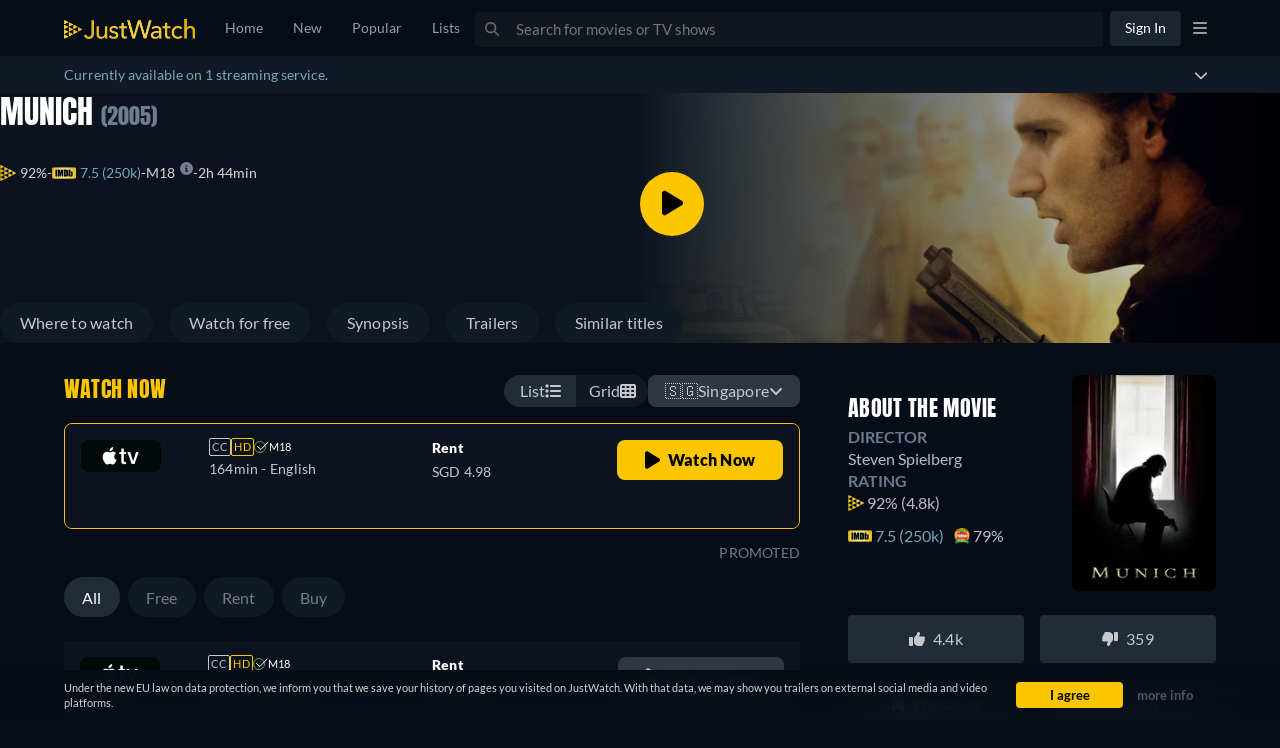

--- FILE ---
content_type: text/javascript
request_url: https://www.justwatch.com/appassets/js/1761980677821_npm.vueuse.32dea33a.js
body_size: 10392
content:
(window.webpackJsonp=window.webpackJsonp||[]).push([["npm.vueuse"],{"0e5d":function(e,t,n){"use strict";n.r(t),n.d(t,"createApp",(function(){return l})),n.d(t,"Vue2",(function(){return i})),n.d(t,"isVue2",(function(){return o})),n.d(t,"isVue3",(function(){return u})),n.d(t,"install",(function(){return a})),n.d(t,"warn",(function(){return c})),n.d(t,"Fragment",(function(){return f})),n.d(t,"Transition",(function(){return d})),n.d(t,"TransitionGroup",(function(){return v})),n.d(t,"Teleport",(function(){return m})),n.d(t,"Suspense",(function(){return p})),n.d(t,"KeepAlive",(function(){return h})),n.d(t,"hasInjectionContext",(function(){return b}));var r=n("2b0e");n.d(t,"Vue",(function(){return r.default})),n.d(t,"EffectScope",(function(){return r.EffectScope})),n.d(t,"computed",(function(){return r.computed})),n.d(t,"customRef",(function(){return r.customRef})),n.d(t,"defineAsyncComponent",(function(){return r.defineAsyncComponent})),n.d(t,"defineComponent",(function(){return r.defineComponent})),n.d(t,"del",(function(){return r.del})),n.d(t,"effectScope",(function(){return r.effectScope})),n.d(t,"getCurrentInstance",(function(){return r.getCurrentInstance})),n.d(t,"getCurrentScope",(function(){return r.getCurrentScope})),n.d(t,"h",(function(){return r.h})),n.d(t,"inject",(function(){return r.inject})),n.d(t,"isProxy",(function(){return r.isProxy})),n.d(t,"isReactive",(function(){return r.isReactive})),n.d(t,"isReadonly",(function(){return r.isReadonly})),n.d(t,"isRef",(function(){return r.isRef})),n.d(t,"isShallow",(function(){return r.isShallow})),n.d(t,"markRaw",(function(){return r.markRaw})),n.d(t,"mergeDefaults",(function(){return r.mergeDefaults})),n.d(t,"nextTick",(function(){return r.nextTick})),n.d(t,"onActivated",(function(){return r.onActivated})),n.d(t,"onBeforeMount",(function(){return r.onBeforeMount})),n.d(t,"onBeforeUnmount",(function(){return r.onBeforeUnmount})),n.d(t,"onBeforeUpdate",(function(){return r.onBeforeUpdate})),n.d(t,"onDeactivated",(function(){return r.onDeactivated})),n.d(t,"onErrorCaptured",(function(){return r.onErrorCaptured})),n.d(t,"onMounted",(function(){return r.onMounted})),n.d(t,"onRenderTracked",(function(){return r.onRenderTracked})),n.d(t,"onRenderTriggered",(function(){return r.onRenderTriggered})),n.d(t,"onScopeDispose",(function(){return r.onScopeDispose})),n.d(t,"onServerPrefetch",(function(){return r.onServerPrefetch})),n.d(t,"onUnmounted",(function(){return r.onUnmounted})),n.d(t,"onUpdated",(function(){return r.onUpdated})),n.d(t,"provide",(function(){return r.provide})),n.d(t,"proxyRefs",(function(){return r.proxyRefs})),n.d(t,"reactive",(function(){return r.reactive})),n.d(t,"readonly",(function(){return r.readonly})),n.d(t,"ref",(function(){return r.ref})),n.d(t,"set",(function(){return r.set})),n.d(t,"shallowReactive",(function(){return r.shallowReactive})),n.d(t,"shallowReadonly",(function(){return r.shallowReadonly})),n.d(t,"shallowRef",(function(){return r.shallowRef})),n.d(t,"toRaw",(function(){return r.toRaw})),n.d(t,"toRef",(function(){return r.toRef})),n.d(t,"toRefs",(function(){return r.toRefs})),n.d(t,"triggerRef",(function(){return r.triggerRef})),n.d(t,"unref",(function(){return r.unref})),n.d(t,"useAttrs",(function(){return r.useAttrs})),n.d(t,"useCssModule",(function(){return r.useCssModule})),n.d(t,"useCssVars",(function(){return r.useCssVars})),n.d(t,"useListeners",(function(){return r.useListeners})),n.d(t,"useSlots",(function(){return r.useSlots})),n.d(t,"version",(function(){return r.version})),n.d(t,"watch",(function(){return r.watch})),n.d(t,"watchEffect",(function(){return r.watchEffect})),n.d(t,"watchPostEffect",(function(){return r.watchPostEffect})),n.d(t,"watchSyncEffect",(function(){return r.watchSyncEffect}));var o=!0,u=!1,i=r.default,c=r.default.util.warn;function a(){}function l(e,t){var n,o={},u={config:r.default.config,use:r.default.use.bind(r.default),mixin:r.default.mixin.bind(r.default),component:r.default.component.bind(r.default),provide:function(e,t){return o[e]=t,this},directive:function(e,t){return t?(r.default.directive(e,t),u):r.default.directive(e)},mount:function(u,i){return n||((n=new r.default(Object.assign({propsData:t},e,{provide:Object.assign(o,e.provide)}))).$mount(u,i),n)},unmount:function(){n&&(n.$destroy(),n=void 0)}};return u}function s(e){return{setup(){throw new Error("[vue-demi] "+e+" is not supported in Vue 2. It's provided to avoid compiler errors.")}}}var f=s("Fragment"),d=s("Transition"),v=s("TransitionGroup"),m=s("Teleport"),p=s("Suspense"),h=s("KeepAlive");function b(){return!!Object(r.getCurrentInstance)()}},"2c28":function(e,t,n){"use strict";(function(e){n.d(t,"createReusableTemplate",(function(){return u})),n.d(t,"useDocumentVisibility",(function(){return p})),n.d(t,"useFileDialog",(function(){return y})),n.d(t,"useMediaQuery",(function(){return m})),n.d(t,"useMounted",(function(){return f})),n.d(t,"useNow",(function(){return w})),n.d(t,"usePointerSwipe",(function(){return O})),n.d(t,"useResizeObserver",(function(){return h})),n.d(t,"useScroll",(function(){return g})),n.d(t,"useWindowScroll",(function(){return S})),n.d(t,"useWindowSize",(function(){return A}));var r=n("3654"),o=n("4945");function u(e={}){if(!o.isVue3&&!o.version.startsWith("2.7."))return void 0;const{inheritAttrs:t=!0}=e,n=Object(o.shallowRef)(),u=Object(o.defineComponent)({setup:(e,{slots:t})=>()=>{n.value=t.default}}),c=Object(o.defineComponent)({inheritAttrs:t,setup:(e,{attrs:r,slots:o})=>()=>{var e;n.value;const u=null==(e=n.value)?void 0:e.call(n,{...i(r),$slots:o});return t&&1===(null==u?void 0:u.length)?u[0]:u}});return Object(r.makeDestructurable)({define:u,reuse:c},[u,c])}function i(e){const t={};for(const n in e)t[Object(r.camelize)(n)]=e[n];return t}function c(e){var t;const n=Object(r.toValue)(e);return null!=(t=null==n?void 0:n.$el)?t:n}const a=r.isClient?window:void 0,l=r.isClient?window.document:void 0;r.isClient&&window.navigator,r.isClient&&window.location;function s(...e){let t,n,u,i;if("string"==typeof e[0]||Array.isArray(e[0])?([n,u,i]=e,t=a):[t,n,u,i]=e,!t)return r.noop;Array.isArray(n)||(n=[n]),Array.isArray(u)||(u=[u]);const l=[],s=()=>{l.forEach(e=>e()),l.length=0},f=Object(o.watch)(()=>[c(t),Object(r.toValue)(i)],([e,t])=>{if(s(),!e)return;const o=Object(r.isObject)(t)?{...t}:t;l.push(...n.flatMap(t=>u.map(n=>((e,t,n,r)=>(e.addEventListener(t,n,r),()=>e.removeEventListener(t,n,r)))(e,t,n,o))))},{immediate:!0,flush:"post"}),d=()=>{f(),s()};return Object(r.tryOnScopeDispose)(d),d}function f(){const e=Object(o.ref)(!1),t=Object(o.getCurrentInstance)();return t&&Object(o.onMounted)(()=>{e.value=!0},o.isVue2?void 0:t),e}function d(e){const t=f();return Object(o.computed)(()=>(t.value,Boolean(e())))}function v(e,t={}){const{immediate:n=!0,fpsLimit:u,window:i=a}=t,c=Object(o.ref)(!1),l=u?1e3/u:null;let s=0,f=null;function d(t){if(!c.value||!i)return;s||(s=t);const n=t-s;l&&n<l||(s=t,e({delta:n,timestamp:t})),f=i.requestAnimationFrame(d)}function v(){!c.value&&i&&(c.value=!0,s=0,f=i.requestAnimationFrame(d))}function m(){c.value=!1,null!=f&&i&&(i.cancelAnimationFrame(f),f=null)}return n&&v(),Object(r.tryOnScopeDispose)(m),{isActive:Object(o.readonly)(c),pause:m,resume:v}}function m(e,t={}){const{window:n=a}=t,u=d(()=>n&&"matchMedia"in n&&"function"==typeof n.matchMedia);let i;const c=Object(o.ref)(!1),l=e=>{c.value=e.matches},s=()=>{i&&("removeEventListener"in i?i.removeEventListener("change",l):i.removeListener(l))},f=Object(o.watchEffect)(()=>{u.value&&(s(),i=n.matchMedia(Object(r.toValue)(e)),"addEventListener"in i?i.addEventListener("change",l):i.addListener(l),c.value=i.matches)});return Object(r.tryOnScopeDispose)(()=>{f(),s(),i=void 0}),c}"undefined"!=typeof globalThis?globalThis:"undefined"!=typeof window?window:void 0!==e||"undefined"!=typeof self&&self;function p(e={}){const{document:t=l}=e;if(!t)return Object(o.ref)("visible");const n=Object(o.ref)(t.visibilityState);return s(t,"visibilitychange",()=>{n.value=t.visibilityState}),n}function h(e,t,n={}){const{window:u=a,...i}=n;let l;const s=d(()=>u&&"ResizeObserver"in u),f=()=>{l&&(l.disconnect(),l=void 0)},v=Object(o.computed)(()=>Array.isArray(e)?e.map(e=>c(e)):[c(e)]),m=Object(o.watch)(v,e=>{if(f(),s.value&&u){l=new ResizeObserver(t);for(const t of e)t&&l.observe(t,i)}},{immediate:!0,flush:"post"}),p=()=>{f(),m()};return Object(r.tryOnScopeDispose)(p),{isSupported:s,stop:p}}const b={multiple:!0,accept:"*",reset:!1,directory:!1};function y(e={}){const{document:t=l}=e,n=Object(o.ref)(null),{on:u,trigger:i}=Object(r.createEventHook)();let c;t&&(c=t.createElement("input"),c.type="file",c.onchange=e=>{const t=e.target;n.value=t.files,i(n.value)});const a=()=>{n.value=null,c&&c.value&&(c.value="",i(null))};return{files:Object(o.readonly)(n),open:t=>{if(!c)return;const n={...b,...e,...t};c.multiple=n.multiple,c.accept=n.accept,c.webkitdirectory=n.directory,Object(r.hasOwn)(n,"capture")&&(c.capture=n.capture),n.reset&&a(),c.click()},reset:a,onChange:u}}function g(e,t={}){const{throttle:n=0,idle:u=200,onStop:i=r.noop,onScroll:l=r.noop,offset:f={left:0,right:0,top:0,bottom:0},eventListenerOptions:d={capture:!1,passive:!0},behavior:v="auto",window:m=a,onError:p=(e=>{console.error(e)})}=t,h=Object(o.ref)(0),b=Object(o.ref)(0),y=Object(o.computed)({get:()=>h.value,set(e){w(e,void 0)}}),g=Object(o.computed)({get:()=>b.value,set(e){w(void 0,e)}});function w(t,n){var o,u,i,c;if(!m)return;const a=Object(r.toValue)(e);if(!a)return;null==(i=a instanceof Document?m.document.body:a)||i.scrollTo({top:null!=(o=Object(r.toValue)(n))?o:g.value,left:null!=(u=Object(r.toValue)(t))?u:y.value,behavior:Object(r.toValue)(v)});const l=(null==(c=null==a?void 0:a.document)?void 0:c.documentElement)||(null==a?void 0:a.documentElement)||a;null!=y&&(h.value=l.scrollLeft),null!=g&&(b.value=l.scrollTop)}const O=Object(o.ref)(!1),j=Object(o.reactive)({left:!0,right:!1,top:!0,bottom:!1}),S=Object(o.reactive)({left:!1,right:!1,top:!1,bottom:!1}),A=e=>{O.value&&(O.value=!1,S.left=!1,S.right=!1,S.top=!1,S.bottom=!1,i(e))},R=Object(r.useDebounceFn)(A,n+u),T=e=>{var t;if(!m)return;const n=(null==(t=null==e?void 0:e.document)?void 0:t.documentElement)||(null==e?void 0:e.documentElement)||c(e),{display:r,flexDirection:o}=getComputedStyle(n),u=n.scrollLeft;S.left=u<h.value,S.right=u>h.value;const i=Math.abs(u)<=(f.left||0),a=Math.abs(u)+n.clientWidth>=n.scrollWidth-(f.right||0)-1;"flex"===r&&"row-reverse"===o?(j.left=a,j.right=i):(j.left=i,j.right=a),h.value=u;let l=n.scrollTop;e!==m.document||l||(l=m.document.body.scrollTop),S.top=l<b.value,S.bottom=l>b.value;const s=Math.abs(l)<=(f.top||0),d=Math.abs(l)+n.clientHeight>=n.scrollHeight-(f.bottom||0)-1;"flex"===r&&"column-reverse"===o?(j.top=d,j.bottom=s):(j.top=s,j.bottom=d),b.value=l},I=e=>{var t;if(!m)return;const n=null!=(t=e.target.documentElement)?t:e.target;T(n),O.value=!0,R(e),l(e)};return s(e,"scroll",n?Object(r.useThrottleFn)(I,n,!0,!1):I,d),Object(r.tryOnMounted)(()=>{try{const t=Object(r.toValue)(e);if(!t)return;T(t)}catch(e){p(e)}}),s(e,"scrollend",A,d),{x:y,y:g,isScrolling:O,arrivedState:j,directions:S,measure(){const t=Object(r.toValue)(e);m&&t&&T(t)}}}function w(e={}){const{controls:t=!1,interval:n="requestAnimationFrame"}=e,u=Object(o.ref)(new Date),i=()=>u.value=new Date,c="requestAnimationFrame"===n?v(i,{immediate:!0}):Object(r.useIntervalFn)(i,n,{immediate:!0});return t?{now:u,...c}:u}function O(e,t={}){const n=Object(r.toRef)(e),{threshold:u=50,onSwipe:i,onSwipeEnd:c,onSwipeStart:a,disableTextSelect:l=!1}=t,f=Object(o.reactive)({x:0,y:0}),d=Object(o.reactive)({x:0,y:0}),v=(e,t)=>{d.x=e,d.y=t},m=Object(o.computed)(()=>f.x-d.x),p=Object(o.computed)(()=>f.y-d.y),{max:h,abs:b}=Math,y=Object(o.computed)(()=>h(b(m.value),b(p.value))>=u),g=Object(o.ref)(!1),w=Object(o.ref)(!1),O=Object(o.computed)(()=>y.value?b(m.value)>b(p.value)?m.value>0?"left":"right":p.value>0?"up":"down":"none"),j=e=>{var n,r,o;const u=0===e.buttons,i=1===e.buttons;return null==(o=null!=(r=null==(n=t.pointerTypes)?void 0:n.includes(e.pointerType))?r:u||i)||o},S=[s(e,"pointerdown",e=>{if(!j(e))return;w.value=!0;const t=e.target;null==t||t.setPointerCapture(e.pointerId);const{clientX:n,clientY:r}=e;((e,t)=>{f.x=e,f.y=t})(n,r),v(n,r),null==a||a(e)}),s(e,"pointermove",e=>{if(!j(e))return;if(!w.value)return;const{clientX:t,clientY:n}=e;v(t,n),!g.value&&y.value&&(g.value=!0),g.value&&(null==i||i(e))}),s(e,"pointerup",e=>{j(e)&&(g.value&&(null==c||c(e,O.value)),w.value=!1,g.value=!1)})];Object(r.tryOnMounted)(()=>{var e,t,r,o,u,i,c,a;null==(t=null==(e=n.value)?void 0:e.style)||t.setProperty("touch-action","none"),l&&(null==(o=null==(r=n.value)?void 0:r.style)||o.setProperty("-webkit-user-select","none"),null==(i=null==(u=n.value)?void 0:u.style)||i.setProperty("-ms-user-select","none"),null==(a=null==(c=n.value)?void 0:c.style)||a.setProperty("user-select","none"))});return{isSwiping:Object(o.readonly)(g),direction:Object(o.readonly)(O),posStart:Object(o.readonly)(f),posEnd:Object(o.readonly)(d),distanceX:m,distanceY:p,stop:()=>S.forEach(e=>e())}}Number.POSITIVE_INFINITY;const j={easeInSine:[.12,0,.39,0],easeOutSine:[.61,1,.88,1],easeInOutSine:[.37,0,.63,1],easeInQuad:[.11,0,.5,0],easeOutQuad:[.5,1,.89,1],easeInOutQuad:[.45,0,.55,1],easeInCubic:[.32,0,.67,0],easeOutCubic:[.33,1,.68,1],easeInOutCubic:[.65,0,.35,1],easeInQuart:[.5,0,.75,0],easeOutQuart:[.25,1,.5,1],easeInOutQuart:[.76,0,.24,1],easeInQuint:[.64,0,.78,0],easeOutQuint:[.22,1,.36,1],easeInOutQuint:[.83,0,.17,1],easeInExpo:[.7,0,.84,0],easeOutExpo:[.16,1,.3,1],easeInOutExpo:[.87,0,.13,1],easeInCirc:[.55,0,1,.45],easeOutCirc:[0,.55,.45,1],easeInOutCirc:[.85,0,.15,1],easeInBack:[.36,0,.66,-.56],easeOutBack:[.34,1.56,.64,1],easeInOutBack:[.68,-.6,.32,1.6]};r.identity;function S(e={}){const{window:t=a,behavior:n="auto"}=e;if(!t)return{x:Object(o.ref)(0),y:Object(o.ref)(0)};const r=Object(o.ref)(t.scrollX),u=Object(o.ref)(t.scrollY),i=Object(o.computed)({get:()=>r.value,set(e){scrollTo({left:e,behavior:n})}}),c=Object(o.computed)({get:()=>u.value,set(e){scrollTo({top:e,behavior:n})}});return s(t,"scroll",()=>{r.value=t.scrollX,u.value=t.scrollY},{capture:!1,passive:!0}),{x:i,y:c}}function A(e={}){const{window:t=a,initialWidth:n=Number.POSITIVE_INFINITY,initialHeight:u=Number.POSITIVE_INFINITY,listenOrientation:i=!0,includeScrollbar:c=!0}=e,l=Object(o.ref)(n),f=Object(o.ref)(u),d=()=>{t&&(c?(l.value=t.innerWidth,f.value=t.innerHeight):(l.value=t.document.documentElement.clientWidth,f.value=t.document.documentElement.clientHeight))};if(d(),Object(r.tryOnMounted)(d),s("resize",d,{passive:!0}),i){const e=m("(orientation: portrait)");Object(o.watch)(e,()=>d())}return{width:l,height:f}}}).call(this,n("c8ba"))},3654:function(e,t,n){"use strict";var r=n("0e5d");function o(e,t){var n;const o=r.shallowRef();return r.watchEffect(()=>{o.value=e()},{...t,flush:null!=(n=null==t?void 0:t.flush)?n:"sync"}),r.readonly(o)}function u(e,t){let n,o,u=void 0;const i=r.ref(!0),c=()=>{i.value=!0,o()};r.watch(e,c,{flush:"sync"});const a="function"==typeof t?t:t.get,l="function"==typeof t?void 0:t.set,s=r.customRef((e,t)=>(n=e,o=t,{get:()=>(i.value&&(u=a(),i.value=!1),n(),u),set(e){null==l||l(e)}}));return Object.isExtensible(s)&&(s.trigger=c),s}function i(e){return!!r.getCurrentScope()&&(r.onScopeDispose(e),!0)}const c=new WeakMap,a=(e,t)=>{var n;const o=null==(n=r.getCurrentInstance())?void 0:n.proxy;if(null==o)throw new Error("provideLocal must be called in setup");c.has(o)||c.set(o,Object.create(null));c.get(o)[e]=t,r.provide(e,t)},l=(...e)=>{var t;const n=e[0],o=null==(t=r.getCurrentInstance())?void 0:t.proxy;if(null==o)throw new Error("injectLocal must be called in setup");return c.has(o)&&n in c.get(o)?c.get(o)[n]:r.inject(...e)};function s(e,t,{enumerable:n=!1,unwrap:o=!0}={}){if(r.isVue3||r.version.startsWith("2.7.")){for(const[u,i]of Object.entries(t))"value"!==u&&(r.isRef(i)&&o?Object.defineProperty(e,u,{get:()=>i.value,set(e){i.value=e},enumerable:n}):Object.defineProperty(e,u,{value:i,enumerable:n}));return e}}function f(e){return"function"==typeof e?e():r.unref(e)}const d=f;function v(e,t){const n=!1===(null==t?void 0:t.computedGetter)?r.unref:f;return function(...t){return r.computed(()=>e.apply(this,t.map(e=>n(e))))}}function m(e){if(!r.isRef(e))return r.reactive(e);const t=new Proxy({},{get:(t,n,o)=>r.unref(Reflect.get(e.value,n,o)),set:(t,n,o)=>(r.isRef(e.value[n])&&!r.isRef(o)?e.value[n].value=o:e.value[n]=o,!0),deleteProperty:(t,n)=>Reflect.deleteProperty(e.value,n),has:(t,n)=>Reflect.has(e.value,n),ownKeys:()=>Object.keys(e.value),getOwnPropertyDescriptor:()=>({enumerable:!0,configurable:!0})});return r.reactive(t)}function p(e){return m(r.computed(e))}const h="undefined"!=typeof window&&"undefined"!=typeof document,b="undefined"!=typeof WorkerGlobalScope&&globalThis instanceof WorkerGlobalScope,y=Object.prototype.toString,g=e=>"[object Object]"===y.call(e),w=()=>+Date.now(),O=()=>{},j=S();function S(){var e,t;return h&&(null==(e=null==window?void 0:window.navigator)?void 0:e.userAgent)&&(/iP(?:ad|hone|od)/.test(window.navigator.userAgent)||(null==(t=null==window?void 0:window.navigator)?void 0:t.maxTouchPoints)>2&&/iPad|Macintosh/.test(null==window?void 0:window.navigator.userAgent))}function A(e,t){return function(...n){return new Promise((r,o)=>{Promise.resolve(e(()=>t.apply(this,n),{fn:t,thisArg:this,args:n})).then(r).catch(o)})}}const R=e=>e();function T(e,t={}){let n,r,o=O;const u=e=>{clearTimeout(e),o(),o=O};return i=>{const c=f(e),a=f(t.maxWait);return n&&u(n),c<=0||void 0!==a&&a<=0?(r&&(u(r),r=null),Promise.resolve(i())):new Promise((e,l)=>{o=t.rejectOnCancel?l:e,a&&!r&&(r=setTimeout(()=>{n&&u(n),r=null,e(i())},a)),n=setTimeout(()=>{r&&u(r),r=null,e(i())},c)})}}function I(...e){let t,n,o,u,i,c,a=0,l=!0,s=O;r.isRef(e[0])||"object"!=typeof e[0]?[o,u=!0,i=!0,c=!1]=e:({delay:o,trailing:u=!0,leading:i=!0,rejectOnCancel:c=!1}=e[0]);const d=()=>{t&&(clearTimeout(t),t=void 0,s(),s=O)};return e=>{const r=f(o),v=Date.now()-a,m=()=>n=e();return d(),r<=0?(a=Date.now(),m()):(v>r&&(i||!l)?(a=Date.now(),m()):u&&(n=new Promise((e,n)=>{s=c?n:e,t=setTimeout(()=>{a=Date.now(),l=!0,e(m()),d()},Math.max(0,r-v))})),i||t||(t=setTimeout(()=>l=!0,r)),l=!1,n)}}function E(e=R){const t=r.ref(!0);return{isActive:r.readonly(t),pause:function(){t.value=!1},resume:function(){t.value=!0},eventFilter:(...n)=>{t.value&&e(...n)}}}const M={mounted:r.isVue3?"mounted":"inserted",updated:r.isVue3?"updated":"componentUpdated",unmounted:r.isVue3?"unmounted":"unbind"};function D(e){const t=Object.create(null);return n=>t[n]||(t[n]=e(n))}const C=/\B([A-Z])/g,x=D(e=>e.replace(C,"-$1").toLowerCase()),P=/-(\w)/g,F=D(e=>e.replace(P,(e,t)=>t?t.toUpperCase():""));function k(e,t=!1,n="Timeout"){return new Promise((r,o)=>{t?setTimeout(()=>o(n),e):setTimeout(r,e)})}function V(e,...t){return t.some(t=>t in e)}function N(e){return e||r.getCurrentInstance()}function L(...e){if(1!==e.length)return r.toRef(...e);const t=e[0];return"function"==typeof t?r.readonly(r.customRef(()=>({get:t,set:O}))):r.ref(t)}const W=L;function B(e,t=1e4){return r.customRef((n,r)=>{let o,u=f(e);return i(()=>{clearTimeout(o)}),{get:()=>(n(),u),set(n){u=n,r(),clearTimeout(o),o=setTimeout(()=>{u=f(e),r()},f(t))}}})}function U(e,t=200,n={}){return A(T(t,n),e)}function Y(e,t=200,n={}){const o=r.ref(e.value),u=U(()=>{o.value=e.value},t,n);return r.watch(e,()=>u()),o}function H(e,t=200,n=!1,r=!0,o=!1){return A(I(t,n,r,o),e)}function Q(e,t=200,n=!0,o=!0){if(t<=0)return e;const u=r.ref(e.value),i=H(()=>{u.value=e.value},t,n,o);return r.watch(e,()=>i()),u}function $(e,t={}){let n,o,u=e;function i(e=!0){return e&&n(),u}function c(e,n=!0){var r,i;if(e===u)return;const c=u;!1!==(null==(r=t.onBeforeChange)?void 0:r.call(t,e,c))&&(u=e,null==(i=t.onChanged)||i.call(t,e,c),n&&o())}return s(r.customRef((e,t)=>(n=e,o=t,{get:()=>i(),set(e){c(e)}})),{get:i,set:c,untrackedGet:()=>i(!1),silentSet:e=>c(e,!1),peek:()=>i(!1),lay:e=>c(e,!1)},{enumerable:!0})}const z=$;function G(e,t,n={}){const{eventFilter:o=R,...u}=n;return r.watch(e,A(o,t),u)}function q(e,t,n={}){const{eventFilter:r,...o}=n,{eventFilter:u,pause:i,resume:c,isActive:a}=E(r);return{stop:G(e,t,{...o,eventFilter:u}),pause:i,resume:c,isActive:a}}function X(e,t){return e===t}const _=/^(\d{4})[-/]?(\d{1,2})?[-/]?(\d{0,2})[T\s]*(\d{1,2})?:?(\d{1,2})?:?(\d{1,2})?[.:]?(\d+)?$/i,K=/[YMDHhms]o|\[([^\]]+)\]|Y{1,4}|M{1,4}|D{1,2}|d{1,4}|H{1,2}|h{1,2}|a{1,2}|A{1,2}|m{1,2}|s{1,2}|Z{1,2}|SSS/g;function Z(e,t,n,r){let o=e<12?"AM":"PM";return r&&(o=o.split("").reduce((e,t)=>e+(t+"."),"")),n?o.toLowerCase():o}function J(e){const t=["th","st","nd","rd"],n=e%100;return e+(t[(n-20)%10]||t[n]||t[0])}function ee(e,t,n={}){var r;const o=e.getFullYear(),u=e.getMonth(),i=e.getDate(),c=e.getHours(),a=e.getMinutes(),l=e.getSeconds(),s=e.getMilliseconds(),f=e.getDay(),d=null!=(r=n.customMeridiem)?r:Z,v={Yo:()=>J(o),YY:()=>String(o).slice(-2),YYYY:()=>o,M:()=>u+1,Mo:()=>J(u+1),MM:()=>(""+(u+1)).padStart(2,"0"),MMM:()=>e.toLocaleDateString(n.locales,{month:"short"}),MMMM:()=>e.toLocaleDateString(n.locales,{month:"long"}),D:()=>String(i),Do:()=>J(i),DD:()=>(""+i).padStart(2,"0"),H:()=>String(c),Ho:()=>J(c),HH:()=>(""+c).padStart(2,"0"),h:()=>(""+(c%12||12)).padStart(1,"0"),ho:()=>J(c%12||12),hh:()=>(""+(c%12||12)).padStart(2,"0"),m:()=>String(a),mo:()=>J(a),mm:()=>(""+a).padStart(2,"0"),s:()=>String(l),so:()=>J(l),ss:()=>(""+l).padStart(2,"0"),SSS:()=>(""+s).padStart(3,"0"),d:()=>f,dd:()=>e.toLocaleDateString(n.locales,{weekday:"narrow"}),ddd:()=>e.toLocaleDateString(n.locales,{weekday:"short"}),dddd:()=>e.toLocaleDateString(n.locales,{weekday:"long"}),A:()=>d(c,a),AA:()=>d(c,a,!1,!0),a:()=>d(c,a,!0),aa:()=>d(c,a,!0,!0)};return t.replace(K,(e,t)=>{var n,r;return null!=(r=null!=t?t:null==(n=v[e])?void 0:n.call(v))?r:e})}function te(e){if(null===e)return new Date(Number.NaN);if(void 0===e)return new Date;if(e instanceof Date)return new Date(e);if("string"==typeof e&&!/Z$/i.test(e)){const t=e.match(_);if(t){const e=t[2]-1||0,n=(t[7]||"0").substring(0,3);return new Date(t[1],e,t[3]||1,t[4]||0,t[5]||0,t[6]||0,n)}}return new Date(e)}function ne(e,t=1e3,n={}){const{immediate:o=!0,immediateCallback:u=!1}=n;let c=null;const a=r.ref(!1);function l(){c&&(clearInterval(c),c=null)}function s(){a.value=!1,l()}function d(){const n=f(t);n<=0||(a.value=!0,u&&e(),l(),c=setInterval(e,n))}if(o&&h&&d(),r.isRef(t)||"function"==typeof t){i(r.watch(t,()=>{a.value&&h&&d()}))}return i(s),{isActive:a,pause:s,resume:d}}function re(e,t,n={}){const{immediate:o=!0}=n,u=r.ref(!1);let c=null;function a(){c&&(clearTimeout(c),c=null)}function l(){u.value=!1,a()}function s(...n){a(),u.value=!0,c=setTimeout(()=>{u.value=!1,c=null,e(...n)},f(t))}return o&&(u.value=!0,h&&s()),i(l),{isPending:r.readonly(u),start:s,stop:l}}function oe(e,t,n={}){const{debounce:r=0,maxWait:o,...u}=n;return G(e,t,{...u,eventFilter:T(r,{maxWait:o})})}function ue(e,t,n={}){const{eventFilter:o=R,...u}=n,i=A(o,t);let c,a,l;if("sync"===u.flush){const t=r.ref(!1);a=()=>{},c=e=>{t.value=!0,e(),t.value=!1},l=r.watch(e,(...e)=>{t.value||i(...e)},u)}else{const t=[],n=r.ref(0),o=r.ref(0);a=()=>{n.value=o.value},t.push(r.watch(e,()=>{o.value++},{...u,flush:"sync"})),c=e=>{const t=o.value;e(),n.value+=o.value-t},t.push(r.watch(e,(...e)=>{const t=n.value>0&&n.value===o.value;n.value=0,o.value=0,t||i(...e)},u)),l=()=>{t.forEach(e=>e())}}return{stop:l,ignoreUpdates:c,ignorePrevAsyncUpdates:a}}function ie(e,t,n={}){const{throttle:r=0,trailing:o=!0,leading:u=!0,...i}=n;return G(e,t,{...i,eventFilter:I(r,o,u)})}t.assert=(e,...t)=>{e||console.warn(...t)},t.autoResetRef=B,t.bypassFilter=R,t.camelize=F,t.clamp=(e,t,n)=>Math.min(n,Math.max(t,e)),t.computedEager=o,t.computedWithControl=u,t.containsProp=V,t.controlledComputed=u,t.controlledRef=z,t.createEventHook=function(){const e=new Set,t=t=>{e.delete(t)};return{on:n=>{e.add(n);const r=()=>t(n);return i(r),{off:r}},off:t,trigger:(...t)=>Promise.all(Array.from(e).map(e=>e(...t)))}},t.createFilterWrapper=A,t.createGlobalState=function(e){let t,n=!1;const o=r.effectScope(!0);return(...r)=>(n||(t=o.run(()=>e(...r)),n=!0),t)},t.createInjectionState=function(e,t){const n=(null==t?void 0:t.injectionKey)||Symbol(e.name||"InjectionState"),r=null==t?void 0:t.defaultValue;return[(...t)=>{const r=e(...t);return a(n,r),r},()=>l(n,r)]},t.createReactiveFn=v,t.createSharedComposable=function(e){let t,n,o=0;const u=()=>{o-=1,n&&o<=0&&(n.stop(),t=void 0,n=void 0)};return(...c)=>(o+=1,t||(n=r.effectScope(!0),t=n.run(()=>e(...c))),i(u),t)},t.createSingletonPromise=function(e){let t;function n(){return t||(t=e()),t}return n.reset=async()=>{const e=t;t=void 0,e&&await e},n},t.debounceFilter=T,t.debouncedRef=Y,t.debouncedWatch=oe,t.directiveHooks=M,t.eagerComputed=o,t.extendRef=s,t.formatDate=ee,t.get=function(e,t){return null==t?r.unref(e):r.unref(e)[t]},t.getLifeCycleTarget=N,t.hasOwn=(e,t)=>Object.prototype.hasOwnProperty.call(e,t),t.hyphenate=x,t.identity=function(e){return e},t.ignorableWatch=ue,t.increaseWithUnit=function(e,t){var n;if("number"==typeof e)return e+t;const r=(null==(n=e.match(/^-?\d+\.?\d*/))?void 0:n[0])||"",o=e.slice(r.length),u=Number.parseFloat(r)+t;return Number.isNaN(u)?e:u+o},t.injectLocal=l,t.invoke=function(e){return e()},t.isClient=h,t.isDef=e=>void 0!==e,t.isDefined=function(e){return null!=r.unref(e)},t.isIOS=j,t.isObject=g,t.isWorker=b,t.makeDestructurable=function(e,t){if("undefined"!=typeof Symbol){const n={...e};return Object.defineProperty(n,Symbol.iterator,{enumerable:!1,value(){let e=0;return{next:()=>({value:t[e++],done:e>t.length})}}}),n}return Object.assign([...t],e)},t.noop=O,t.normalizeDate=te,t.notNullish=e=>null!=e,t.now=()=>Date.now(),t.objectEntries=function(e){return Object.entries(e)},t.objectOmit=function(e,t,n=!1){return Object.fromEntries(Object.entries(e).filter(([e,r])=>!(n&&void 0===r||t.includes(e))))},t.objectPick=function(e,t,n=!1){return t.reduce((t,r)=>(r in e&&(n&&void 0===e[r]||(t[r]=e[r])),t),{})},t.pausableFilter=E,t.pausableWatch=q,t.promiseTimeout=k,t.provideLocal=a,t.rand=(e,t)=>(e=Math.ceil(e),t=Math.floor(t),Math.floor(Math.random()*(t-e+1))+e),t.reactify=v,t.reactifyObject=function(e,t={}){let n,r=[];if(Array.isArray(t))r=t;else{n=t;const{includeOwnProperties:o=!0}=t;r.push(...Object.keys(e)),o&&r.push(...Object.getOwnPropertyNames(e))}return Object.fromEntries(r.map(t=>{const r=e[t];return[t,"function"==typeof r?v(r.bind(e),n):r]}))},t.reactiveComputed=p,t.reactiveOmit=function(e,...t){const n=t.flat(),o=n[0];return p(()=>"function"==typeof o?Object.fromEntries(Object.entries(r.toRefs(e)).filter(([e,t])=>!o(f(t),e))):Object.fromEntries(Object.entries(r.toRefs(e)).filter(e=>!n.includes(e[0]))))},t.reactivePick=function(e,...t){const n=t.flat(),o=n[0];return p(()=>"function"==typeof o?Object.fromEntries(Object.entries(r.toRefs(e)).filter(([e,t])=>o(f(t),e))):Object.fromEntries(n.map(t=>[t,L(e,t)])))},t.refAutoReset=B,t.refDebounced=Y,t.refDefault=function(e,t){return r.computed({get(){var n;return null!=(n=e.value)?n:t},set(t){e.value=t}})},t.refThrottled=Q,t.refWithControl=$,t.resolveRef=W,t.resolveUnref=d,t.set=function(...e){if(2===e.length){const[t,n]=e;t.value=n}if(3===e.length)if(r.isVue2)r.set(...e);else{const[t,n,r]=e;t[n]=r}},t.syncRef=function(e,t,...[n]){const{flush:r="sync",deep:o=!1,immediate:u=!0,direction:i="both",transform:c={}}=n||{},a=[],l="ltr"in c&&c.ltr||(e=>e),s="rtl"in c&&c.rtl||(e=>e);return"both"!==i&&"ltr"!==i||a.push(q(e,e=>{a.forEach(e=>e.pause()),t.value=l(e),a.forEach(e=>e.resume())},{flush:r,deep:o,immediate:u})),"both"!==i&&"rtl"!==i||a.push(q(t,t=>{a.forEach(e=>e.pause()),e.value=s(t),a.forEach(e=>e.resume())},{flush:r,deep:o,immediate:u})),()=>{a.forEach(e=>e.stop())}},t.syncRefs=function(e,t,n={}){const{flush:o="sync",deep:u=!1,immediate:i=!0}=n;return Array.isArray(t)||(t=[t]),r.watch(e,e=>t.forEach(t=>t.value=e),{flush:o,deep:u,immediate:i})},t.throttleFilter=I,t.throttledRef=Q,t.throttledWatch=ie,t.timestamp=w,t.toReactive=m,t.toRef=L,t.toRefs=function(e,t={}){if(!r.isRef(e))return r.toRefs(e);const n=Array.isArray(e.value)?Array.from({length:e.value.length}):{};for(const o in e.value)n[o]=r.customRef(()=>({get:()=>e.value[o],set(n){var r;if(null==(r=f(t.replaceRef))||r)if(Array.isArray(e.value)){const t=[...e.value];t[o]=n,e.value=t}else{const t={...e.value,[o]:n};Object.setPrototypeOf(t,Object.getPrototypeOf(e.value)),e.value=t}else e.value[o]=n}}));return n},t.toValue=f,t.tryOnBeforeMount=function(e,t=!0,n){N(n)?r.onBeforeMount(e,n):t?e():r.nextTick(e)},t.tryOnBeforeUnmount=function(e,t){N(t)&&r.onBeforeUnmount(e,t)},t.tryOnMounted=function(e,t=!0,n){N()?r.onMounted(e,n):t?e():r.nextTick(e)},t.tryOnScopeDispose=i,t.tryOnUnmounted=function(e,t){N(t)&&r.onUnmounted(e,t)},t.until=function(e){return function e(t,n=!1){function o(e,{flush:o="sync",deep:u=!1,timeout:i,throwOnTimeout:c}={}){let a=null;const l=[new Promise(i=>{a=r.watch(t,t=>{e(t)!==n&&(null==a||a(),i(t))},{flush:o,deep:u,immediate:!0})})];return null!=i&&l.push(k(i,c).then(()=>f(t)).finally(()=>null==a?void 0:a())),Promise.race(l)}function u(e,u){if(!r.isRef(e))return o(t=>t===e,u);const{flush:i="sync",deep:c=!1,timeout:a,throwOnTimeout:l}=null!=u?u:{};let s=null;const d=[new Promise(o=>{s=r.watch([t,e],([e,t])=>{n!==(e===t)&&(null==s||s(),o(e))},{flush:i,deep:c,immediate:!0})})];return null!=a&&d.push(k(a,l).then(()=>f(t)).finally(()=>(null==s||s(),f(t)))),Promise.race(d)}function i(e){return c(1,e)}function c(e=1,t){let n=-1;return o(()=>(n+=1,n>=e),t)}if(Array.isArray(f(t))){return{toMatch:o,toContains:function(e,t){return o(t=>{const n=Array.from(t);return n.includes(e)||n.includes(f(e))},t)},changed:i,changedTimes:c,get not(){return e(t,!n)}}}return{toMatch:o,toBe:u,toBeTruthy:function(e){return o(e=>Boolean(e),e)},toBeNull:function(e){return u(null,e)},toBeNaN:function(e){return o(Number.isNaN,e)},toBeUndefined:function(e){return u(void 0,e)},changed:i,changedTimes:c,get not(){return e(t,!n)}}}(e)},t.useArrayDifference=function(...e){var t;const n=e[0],o=e[1];let u=null!=(t=e[2])?t:X;if("string"==typeof u){const e=u;u=(t,n)=>t[e]===n[e]}return r.computed(()=>f(n).filter(e=>-1===f(o).findIndex(t=>u(e,t))))},t.useArrayEvery=function(e,t){return r.computed(()=>f(e).every((e,n,r)=>t(f(e),n,r)))},t.useArrayFilter=function(e,t){return r.computed(()=>f(e).map(e=>f(e)).filter(t))},t.useArrayFind=function(e,t){return r.computed(()=>f(f(e).find((e,n,r)=>t(f(e),n,r))))},t.useArrayFindIndex=function(e,t){return r.computed(()=>f(e).findIndex((e,n,r)=>t(f(e),n,r)))},t.useArrayFindLast=function(e,t){return r.computed(()=>f(Array.prototype.findLast?f(e).findLast((e,n,r)=>t(f(e),n,r)):function(e,t){let n=e.length;for(;n-- >0;)if(t(e[n],n,e))return e[n]}(f(e),(e,n,r)=>t(f(e),n,r))))},t.useArrayIncludes=function(...e){var t;const n=e[0],o=e[1];let u=e[2],i=0;var c;if(g(c=u)&&V(c,"formIndex","comparator")&&(i=null!=(t=u.fromIndex)?t:0,u=u.comparator),"string"==typeof u){const e=u;u=(t,n)=>t[e]===f(n)}return u=null!=u?u:(e,t)=>e===f(t),r.computed(()=>f(n).slice(i).some((e,t,n)=>u(f(e),f(o),t,f(n))))},t.useArrayJoin=function(e,t){return r.computed(()=>f(e).map(e=>f(e)).join(f(t)))},t.useArrayMap=function(e,t){return r.computed(()=>f(e).map(e=>f(e)).map(t))},t.useArrayReduce=function(e,t,...n){const o=(e,n,r)=>t(f(e),f(n),r);return r.computed(()=>{const t=f(e);return n.length?t.reduce(o,f(n[0])):t.reduce(o)})},t.useArraySome=function(e,t){return r.computed(()=>f(e).some((e,n,r)=>t(f(e),n,r)))},t.useArrayUnique=function(e,t){return r.computed(()=>{const n=f(e).map(e=>f(e));return t?(o=t,(r=n).reduce((e,t)=>(e.some(e=>o(t,e,r))||e.push(t),e),[])):function(e){return Array.from(new Set(e))}(n);var r,o})},t.useCounter=function(e=0,t={}){let n=r.unref(e);const o=r.ref(e),{max:u=Number.POSITIVE_INFINITY,min:i=Number.NEGATIVE_INFINITY}=t,c=e=>o.value=Math.max(i,Math.min(u,e));return{count:o,inc:(e=1)=>o.value=Math.max(Math.min(u,o.value+e),i),dec:(e=1)=>o.value=Math.min(Math.max(i,o.value-e),u),get:()=>o.value,set:c,reset:(e=n)=>(n=e,c(e))}},t.useDateFormat=function(e,t="HH:mm:ss",n={}){return r.computed(()=>ee(te(f(e)),f(t),n))},t.useDebounce=Y,t.useDebounceFn=U,t.useInterval=function(e=1e3,t={}){const{controls:n=!1,immediate:o=!0,callback:u}=t,i=r.ref(0),c=()=>i.value+=1,a=()=>{i.value=0},l=ne(u?()=>{c(),u(i.value)}:c,e,{immediate:o});return n?{counter:i,reset:a,...l}:i},t.useIntervalFn=ne,t.useLastChanged=function(e,t={}){var n;const o=r.ref(null!=(n=t.initialValue)?n:null);return r.watch(e,()=>o.value=w(),t),o},t.useThrottle=Q,t.useThrottleFn=H,t.useTimeout=function(e=1e3,t={}){const{controls:n=!1,callback:o}=t,u=re(null!=o?o:O,e,t),i=r.computed(()=>!u.isPending.value);return n?{ready:i,...u}:i},t.useTimeoutFn=re,t.useToNumber=function(e,t={}){const{method:n="parseFloat",radix:o,nanToZero:u}=t;return r.computed(()=>{let t=f(e);return"string"==typeof t&&(t=Number[n](t,o)),u&&Number.isNaN(t)&&(t=0),t})},t.useToString=function(e){return r.computed(()=>""+f(e))},t.useToggle=function(e=!1,t={}){const{truthyValue:n=!0,falsyValue:o=!1}=t,u=r.isRef(e),i=r.ref(e);function c(e){if(arguments.length)return i.value=e,i.value;{const e=f(n);return i.value=i.value===e?f(o):e,i.value}}return u?c:[i,c]},t.watchArray=function(e,t,n){let o=(null==n?void 0:n.immediate)?[]:[...e instanceof Function?e():Array.isArray(e)?e:f(e)];return r.watch(e,(e,n,r)=>{const u=Array.from({length:o.length}),i=[];for(const t of e){let e=!1;for(let n=0;n<o.length;n++)if(!u[n]&&t===o[n]){u[n]=!0,e=!0;break}e||i.push(t)}const c=o.filter((e,t)=>!u[t]);t(e,o,i,c,r),o=[...e]},n)},t.watchAtMost=function(e,t,n){const{count:o,...u}=n,i=r.ref(0),c=G(e,(...e)=>{i.value+=1,i.value>=f(o)&&r.nextTick(()=>c()),t(...e)},u);return{count:i,stop:c}},t.watchDebounced=oe,t.watchDeep=function(e,t,n){return r.watch(e,t,{...n,deep:!0})},t.watchIgnorable=ue,t.watchImmediate=function(e,t,n){return r.watch(e,t,{...n,immediate:!0})},t.watchOnce=function(e,t,n){const o=r.watch(e,(...e)=>(r.nextTick(()=>o()),t(...e)),n);return o},t.watchPausable=q,t.watchThrottled=ie,t.watchTriggerable=function(e,t,n={}){let o;function u(e){o=e}const i=(e,n)=>(function(){if(!o)return;const e=o;o=void 0,e()}(),t(e,n,u)),c=ue(e,i,n),{ignoreUpdates:a}=c;return{...c,trigger:()=>{let t;return a(()=>{var n;t=i((n=e,r.isReactive(n)?n:Array.isArray(n)?n.map(e=>f(e)):f(n)),function(e){return Array.isArray(e)?e.map(()=>{}):void 0}(e))}),t}}},t.watchWithFilter=G,t.whenever=function(e,t,n){const o=r.watch(e,(e,u,i)=>{e&&((null==n?void 0:n.once)&&r.nextTick(()=>o()),t(e,u,i))},{...n,once:!1});return o}},4945:function(e,t,n){var r=n("2b0e"),o=r.default||r;t.Vue=o,t.Vue2=o,t.isVue2=!0,t.isVue3=!1,t.install=function(){},t.warn=o.util.warn,t.createApp=function(e,t){var n,r={},u={config:o.config,use:o.use.bind(o),mixin:o.mixin.bind(o),component:o.component.bind(o),provide:function(e,t){return r[e]=t,this},directive:function(e,t){return t?(o.directive(e,t),u):o.directive(e)},mount:function(u,i){return n||((n=new o(Object.assign({propsData:t},e,{provide:Object.assign(r,e.provide)}))).$mount(u,i),n)},unmount:function(){n&&(n.$destroy(),n=void 0)}};return u},Object.keys(r).forEach((function(e){t[e]=r[e]})),t.hasInjectionContext=function(){return!!r.getCurrentInstance()}}}]);
//# sourceMappingURL=1761980677821_npm.vueuse.32dea33a.js.map

--- FILE ---
content_type: text/javascript
request_url: https://www.justwatch.com/appassets/js/1761980677821_default-footer.2104f7fc.js
body_size: 4093
content:
(window.webpackJsonp=window.webpackJsonp||[]).push([["default-footer"],{"06e7":function(t,e,a){(e=a("24fb")(!1)).push([t.i,".jw-app-footer[data-v-7a6021d4]{padding-top:6em;margin-bottom:1em}@media(max-width:1050px){.jw-app-footer[data-v-7a6021d4]{padding-inline-start:25px!important;padding-inline-end:25px!important}}.jw-app-footer h5[data-v-7a6021d4]{font-size:100%}.jw-app-footer h5 a[data-v-7a6021d4]{color:#d5d5d5}.jw-app-footer__link[data-v-7a6021d4]{margin-bottom:.5em;text-transform:capitalize}.jw-app-footer__heading[data-v-7a6021d4]{width:100%;display:flex;justify-content:space-between;align-items:baseline}.jw-app-footer__heading__container[data-v-7a6021d4]{display:flex;align-items:center}@media(max-width:1000px){.jw-app-footer__heading[data-v-7a6021d4]{flex-direction:column}}.jw-app-footer__heading--brand[data-v-7a6021d4]{color:#f7f7f8;font-size:20px;line-height:20px;font-weight:900;margin-inline-end:12px}.jw-app-footer__heading--tagline[data-v-7a6021d4]{color:#c6c8cd;font-size:20px;line-height:20px;font-weight:400;padding-inline-start:12px;border-inline-start:2px solid #f7f7f8}.jw-app-footer__copyright[data-v-7a6021d4]{margin-top:0;font-size:14px;text-align:end;color:#565f6e}@media(max-width:1000px){.jw-app-footer__copyright[data-v-7a6021d4]{text-align:start}}.jw-app-footer__copyright--jw[data-v-7a6021d4]{color:#f7f7f8}.jw-app-footer .footer-links[data-v-7a6021d4]{display:grid;gap:16px;grid-template-columns:repeat(auto-fit,minmax(180px,1fr))}",""]),t.exports=e},"0d91":function(t,e,a){"use strict";a("6000")},2107:function(t,e,a){(e=a("24fb")(!1)).push([t.i,".toggle[data-v-2bcb6aa0]{all:unset;cursor:pointer;color:#78a6b8}.toggle[data-v-2bcb6aa0]:focus,.toggle[data-v-2bcb6aa0]:hover{color:#d5d5d5}",""]),t.exports=e},"50dc":function(t,e,a){"use strict";a.r(e);var o=a("2b0e"),n=a("ca0f"),i=a("6fb7"),r=a("f058"),l=a("9c11"),s=a("18e5"),p=a("f65f"),c=a("4f75"),u=a("6815"),d=a("e324"),f=Object(o.defineComponent)({__name:"AppDefaultFooter",props:{locale:null,webLocale:null,topTitles:null,topArticles:null,providers:{type:Function,default:()=>[]}},setup(t){const e=t,a=[i.a.NEW,i.a.POPULAR,i.a.SEARCH,i.a.MY_LISTS,i.a.PUBLIC_LISTS,i.a.TV_SHOW_TRACKING],{setFilterValue:f}=Object(l.d)(),{activeDomain:_}=Object(l.l)(),v=Object(u.b)(),g=Object(u.c)(),{t:m}=Object(r.b)(),h=Object(o.ref)(5),O=(new Date).getFullYear(),b=Object(o.computed)(()=>"3.13.0"),w=Object(o.computed)(()=>{var t;const e=null===(t=v.meta)||void 0===t?void 0:t.collectionType;return!a.includes(e)}),P=Object(o.computed)(()=>e.topArticles.filter(t=>x(t))),j=Object(o.computed)(()=>m("WEBAPP_FOOTER_TOP_X_NEWS",{x:P.value.length})),y=Object(o.computed)(()=>g.getRoutes().some(({name:t})=>"app.titles.upcoming.list"===t)),E=Object(o.computed)(()=>!n.f.includes(e.webLocale));function S(t,e,a){p.TrackingHelper.trackEvent("userinteraction",{action:"tabchange",label:`${e},${t.packageId}`,value:a,property:"footer",useLastRoute:!0})}function T(t,e){f({filterName:"providers",filterValue:[t.shortName],collectionType:e,updateRouteState:!1})}function x(t){return!!t.content.title}return{__sfc:!0,routesWithTitleList:a,props:e,setFilterValue:f,activeDomain:_,route:v,router:g,t:m,providersLimit:h,currentYear:O,version:b,showAppFooter:w,filteredArticles:P,latestEditorialHeader:j,shouldLinkToUpcoming:y,titleUrlsEnabled:E,getShowTitle:function(t){return["SHOW_SEASON"===t.objectType?t.show.content.title:"",t.content.title].join(" ")},handleTopProvider:function(t,e,a){const o=e===i.a.POPULAR?"WEBAPP_FOOTER_TOP_X_PROVIDERS":"WEBAPP_FOOTER_TOP_X_NEW_ON_PROVIDER";S(t,m(o,{x:h.value}),a),T(t,e)},trackHeadingClick:function(t){p.TrackingHelper.trackEvent("userinteraction",{action:"tabchange",label:""+t,property:"footer",useLastRoute:!0})},trackProviderClick:S,trackClick:function(t,e,a){const o=[];"Article"!==t.__typename&&o.push(new s.SnowplowTitleContext(t.objectId,t.objectType)),p.TrackingHelper.trackEvent("userinteraction",{action:"title_clicked",label:e.toString(),value:a,property:"footer",useLastRoute:!0},o)},setProvider:T,hasTitle:x,CollectionType:i.a,getArticleSlug:c.b,ConsentToggleButton:d.a}}}),_=(a("fae5"),a("2877")),v=Object(_.a)(f,(function(){var t=this,e=t._self._c,a=t._self._setupProxy;return e("LazyHydrate",{attrs:{"when-visible":{rootMargin:"100px 0px 0px 0px"}}},[e("footer",{directives:[{name:"show",rawName:"v-show",value:a.showAppFooter,expression:"showAppFooter"}],staticClass:"jw-app-footer container-fluid container-max-width"},[e("div",{staticClass:"jw-app-footer__heading"},[e("div",{staticClass:"jw-app-footer__heading-left"},[e("div",[e("strong",{staticClass:"jw-app-footer__heading-left-brand"},[t._v("JustWatch ")]),e("span",{staticClass:"jw-app-footer__heading-left-separator"},[t._v("|")]),t._v(" "+t._s(t.$t("WEBAPP_FOOTER_TAGLINE"))+" ")]),e("a",{staticClass:"basic-button primary rounded jw-app-footer__heading-left-hiring",attrs:{href:"https://www.justwatch.com/us/talent?utm_source=jw-app-footer"}},[t._v(" We are hiring! ")])]),e("div",[e("div",[t._v(" © "+t._s(a.currentYear)+" JustWatch "+t._s(t.$t("WEBAPP_COPYRIGHT_DISCLAIMER"))+" "),e("span",{staticStyle:{color:"var(--ion-color-secondary)"}},[t._v("("+t._s(a.version)+")")])]),e(a.ConsentToggleButton)],1)]),e("hr"),a.titleUrlsEnabled?e("div",{staticClass:"footer-links"},[e("div",[e("h5",[t._v(t._s(t.$t("WEBAPP_FOOTER_TOP_X_MOVIES",{x:t.topTitles.movie.length})))]),e("ul",{staticClass:"list-unstyled"},t._l(t.topTitles.movie,(function(o,n){return e("li",{key:o.id,staticClass:"jw-app-footer__link"},[e("SmartLink",{attrs:{to:{path:o.content.fullPath}},nativeOn:{click:function(e){a.trackClick(o,t.$t("WEBAPP_FOOTER_TOP_X_MOVIES",{x:5}),n)}}},[t._v(" "+t._s(o.content.title)+" ")])],1)})),0)]),e("div",[e("h5",[t._v(t._s(t.$t("WEBAPP_FOOTER_TOP_X_SHOWS",{x:t.topTitles.show.length})))]),e("ul",{staticClass:"list-unstyled"},t._l(t.topTitles.show,(function(o,n){return e("li",{key:o.id,staticClass:"jw-app-footer__link"},[e("SmartLink",{attrs:{to:{path:o.content.fullPath}},nativeOn:{click:function(e){a.trackClick(o,t.$t("WEBAPP_FOOTER_TOP_X_SHOWS",{x:5}),n)}}},[t._v(" "+t._s(o.content.title)+" ")])],1)})),0)]),e("div",[e("h5",[t._v(t._s(t.$t("WEBAPP_FOOTER_TOP_X_PROVIDERS",{x:a.providersLimit})))]),e("ul",{staticClass:"list-unstyled"},t._l(t.providers().slice(0,a.providersLimit),(function(o,n){return e("li",{key:o.packageId,staticClass:"jw-app-footer__link"},[e("SmartLink",{attrs:{to:{name:"app.titles.popular.provider",params:{provider:o.slug}}},nativeOn:{click:function(t){return a.handleTopProvider(o,a.CollectionType.POPULAR,n)}}},[t._v(" "+t._s(o.clearName)+" ")])],1)})),0)]),e("div",[e("h5",[t._v(t._s(t.$t("WEBAPP_FOOTER_TOP_X_NEW_ON_PROVIDER",{x:a.providersLimit})))]),e("ul",{staticClass:"list-unstyled"},t._l(t.providers().slice(0,a.providersLimit),(function(o,n){return e("li",{key:o.packageId,staticClass:"jw-app-footer__link"},[e("SmartLink",{attrs:{to:{name:"app.titles.new.provider",params:{provider:o.slug}}},nativeOn:{click:function(t){return a.handleTopProvider(o,a.CollectionType.NEW,n)}}},[t._v(" "+t._s(t.$t("WEBAPP_FOOTER_NEW_ON_PROVIDER",{provider:o.clearName}))+" ")])],1)})),0)]),t.topTitles.upcomingMovie.length>0?e("div",[e("h5",[a.shouldLinkToUpcoming?e("SmartLink",{attrs:{to:{name:"app.titles.upcoming.movie"}}},[t._v(" "+t._s(t.$t("WEBAPP_UPCOMING_MOVIES_FOOTER"))+" ")]):e("span",[t._v(t._s(t.$t("WEBAPP_UPCOMING_MOVIES_FOOTER")))])],1),e("ul",{staticClass:"list-unstyled"},t._l(t.topTitles.upcomingMovie,(function(o,n){return e("li",{key:o.id,staticClass:"jw-app-footer__link"},[e("SmartLink",{attrs:{to:{path:o.content.fullPath}},nativeOn:{click:function(t){return a.trackClick(o,"Next upcoming movies",n)}}},[t._v(" "+t._s(o.content.title)+" ")])],1)})),0)]):t._e(),t.topTitles.upcomingShow.length>0?e("div",[e("h5",[a.shouldLinkToUpcoming?e("SmartLink",{attrs:{to:{name:"app.titles.upcoming.show"}}},[t._v(" "+t._s(t.$t("WEBAPP_UPCOMING_SHOWS_FOOTER"))+" ")]):e("span",[t._v(t._s(t.$t("WEBAPP_UPCOMING_SHOWS_FOOTER")))])],1),e("ul",{staticClass:"list-unstyled"},t._l(t.topTitles.upcomingShow,(function(o,n){return e("li",{key:o.id,staticClass:"jw-app-footer__link"},[e("SmartLink",{attrs:{to:{path:o.content.fullPath}},nativeOn:{click:function(t){return a.trackClick(o,"Next upcoming shows",n)}}},[t._v(" "+t._s(a.getShowTitle(o))+" ")])],1)})),0)]):t._e(),a.filteredArticles.length>0?e("div",[e("h5",[e("SmartLink",{attrs:{to:{name:"app.editorial.subdomain.list"}},nativeOn:{click:function(t){return a.trackHeadingClick(a.latestEditorialHeader)}}},[t._v(" "+t._s(a.latestEditorialHeader)+" ")])],1),e("ul",{staticClass:"list-unstyled top-articles"},t._l(a.filteredArticles,(function(o,n){return e("li",{key:o.id,staticClass:"jw-app-footer__link"},[e("SmartLink",{attrs:{to:{name:"app.editorial.subdomain.article",params:{slug:a.getArticleSlug(o.content.fullPath)}}},nativeOn:{click:function(t){return a.trackClick(o,o.content.title,n)}}},[t._v(" "+t._s(o.content.title)+" ")])],1)})),0)]):t._e()]):t._e()])])}),[],!1,null,"3feaf96d",null);e.default=v.exports},6e3:function(t,e,a){var o=a("2107");o.__esModule&&(o=o.default),"string"==typeof o&&(o=[[t.i,o,""]]),o.locals&&(t.exports=o.locals);(0,a("499e").default)("1c5cc8ac",o,!0,{sourceMap:!1,shadowMode:!1})},"8b5a":function(t,e,a){var o=a("ae70");o.__esModule&&(o=o.default),"string"==typeof o&&(o=[[t.i,o,""]]),o.locals&&(t.exports=o.locals);(0,a("499e").default)("222f0160",o,!0,{sourceMap:!1,shadowMode:!1})},"8e86":function(t,e,a){var o=a("06e7");o.__esModule&&(o=o.default),"string"==typeof o&&(o=[[t.i,o,""]]),o.locals&&(t.exports=o.locals);(0,a("499e").default)("e391292e",o,!0,{sourceMap:!1,shadowMode:!1})},"960c":function(t,e,a){"use strict";a.r(e);var o=a("2b0e"),n=a("76f1"),i=a("ca0f"),r=a("a7ac"),l=a("4ba1"),s=a("f058"),p=a("9c11"),c=a("4bcb"),u=a("ed4f"),d=a("5184");const f=d.a`
	query GetSportsFooterEventsV2(
		$country: Country!
		$language: Language!
		$first: Int!
		$filter: SportEventFilter
		$timezoneOffset: Int!
	) {
		sportEventsV2(country: $country, first: $first, filter: $filter, timezoneOffset: $timezoneOffset) {
			edges {
				node {
					__typename
					id
					content(country: $country, language: $language) {
						name
						fullPath
					}
					competition {
						id
						content(country: $country, language: $language) {
							name
							fullPath
						}
					}
					... on MultiStepSportEvent {
						parent {
							id
							content(country: $country, language: $language) {
								name
								fullPath
							}
						}
					}
				}
			}
		}
	}
`,_=d.a`
	query GetTopCompetitions(
		$country: Country!
		$language: Language!
		$first: Int!
		$after: String
		$filter: SearchSportCompetitionFilter
	) {
		sportCompetitionsV2(country: $country, first: $first, after: $after, filter: $filter) {
			totalCount
			edges {
				cursor
				node {
					content(country: $country, language: $language) {
						name
						fullPath
					}
				}
			}
		}
	}
`;var v=a("7190"),g=Object(o.defineComponent)({__name:"SportsDefaultFooter",setup(t){const{country:e,language:a,localeObject:d,webLocale:g}=Object(p.f)(),{t:m,tc:h}=Object(s.b)(),O=[n.H.Football,r.a.Motorsport,n.H.Tennis,n.H.AmericanFootball,n.H.Baseball],b=Object(o.computed)(()=>({language:a.value,country:e.value,first:50,timezoneOffset:0})),w=Object(o.computed)(()=>{const t=new Date;return t.setUTCMinutes(0,0,0),{...b.value,filter:{startAt:{from:Object(c.l)(t,-2).toISOString()}}}}),P=Object(l.c)(f,w,{errorPolicy:"all"}),j=Object(o.computed)(()=>{var t,e;return null!==(t=null===(e=P.result.value)||void 0===e?void 0:e.sportEventsV2.edges)&&void 0!==t?t:[]});P.onError(t=>{Object(u.captureMessageForSentry)("[GraphQL Get Current Sport Events (partial)]:",{error:t,where:"Component: SportsDefaultFooter"},"error")});const y=Object(o.computed)(()=>({...b.value,filter:{startAt:{from:Object(c.k)(d.value.timezone,1).toISOString()}}})),E=Object(l.c)(f,y,{errorPolicy:"all"});E.onError(t=>{Object(u.captureMessageForSentry)("[GraphQL Get Upcoming Sport Events (partial)]:",{error:t,where:"Component: SportsDefaultFooter"},"error")});const S=Object(o.computed)(()=>{var t,e;return null!==(t=null===(e=E.result.value)||void 0===e?void 0:e.sportEventsV2.edges)&&void 0!==t?t:[]}),T=Object(o.computed)(()=>{const t=new Date;return t.setUTCHours(0,0,0,0),{country:e.value,language:a.value,first:5,after:"",filter:{activeOn:t.toISOString()}}}),x=Object(l.c)(_,T,{errorPolicy:"all"});x.onError(t=>{Object(u.captureMessageForSentry)("[GraphQL Get Top Competitions (partial)]:",{error:t,where:"Component: SportsDefaultFooter"},"error")});const k=Object(o.computed)(()=>{var t,e;return null!==(t=null===(e=x.result.value)||void 0===e?void 0:e.sportCompetitionsV2.edges)&&void 0!==t?t:[]}),C=(new Date).getFullYear(),A=Object(o.computed)(()=>j.value.map(t=>{var e;return{text:`${M(t)}: ${null==t||null===(e=t.node)||void 0===e||null===(e=e.content)||void 0===e?void 0:e.name}`,path:F(t)}}).filter(t=>""!==t.path).slice(0,5)),R=Object(o.computed)(()=>S.value.map(t=>{var e;return{text:`${M(t)}: ${null==t||null===(e=t.node)||void 0===e||null===(e=e.content)||void 0===e?void 0:e.name}`,path:F(t)}}).filter(t=>""!==t.path).slice(0,5)),L=Object(o.computed)(()=>k.value.map(t=>{var e,a;return{text:null==t||null===(e=t.node)||void 0===e||null===(e=e.content)||void 0===e?void 0:e.name,path:null==t||null===(a=t.node)||void 0===a||null===(a=a.content)||void 0===a?void 0:a.fullPath}}).filter(t=>""!==t.path)),$=Object(o.computed)(()=>O.map(t=>({text:h("SPORTS_WEBAPP_SPORT_TYPE_"+t),path:Object(v.a)(t,g.value)})).filter(t=>""!==t.path)),W=Object(o.computed)(()=>[{title:m("SPORTS_WEBAPP_TOP_X_LIVE_EVENTS",{x:A.value.length}),links:A.value},{title:m("SPORTS_WEBAPP_TOP_X_UPCOMING_EVENTS",{x:R.value.length}),links:R.value},{title:m("SPORTS_WEBAPP_TOP_X_COMPETITIONS",{x:L.value.length}),links:L.value},{title:m("SPORTS_WEBAPP_TOP_X_SPORTS",{x:$.value.length}),links:$.value}]),I=Object(o.computed)(()=>!i.f.includes(g.value));function F({node:t}){var e,a,o,n;return"MultiStepSportEvent"===t.__typename?null!==(o=null===(n=t.parent)||void 0===n||null===(n=n.content)||void 0===n?void 0:n.fullPath)&&void 0!==o?o:"":null!==(e=null===(a=t.content)||void 0===a?void 0:a.fullPath)&&void 0!==e?e:""}function M(t){var e,a,o,n,i;return"MultiStepSportEvent"===(null==t||null===(e=t.node)||void 0===e?void 0:e.__typename)?null!==(n=null==t||null===(i=t.node)||void 0===i||null===(i=i.parent)||void 0===i||null===(i=i.content)||void 0===i?void 0:i.name)&&void 0!==n?n:"":null!==(a=null==t||null===(o=t.node)||void 0===o||null===(o=o.competition)||void 0===o||null===(o=o.content)||void 0===o?void 0:o.name)&&void 0!==a?a:""}return{__sfc:!0,country:e,language:a,localeObject:d,webLocale:g,t:m,tc:h,TOP_SPORTS:O,baseQueryVariables:b,liveDataQueryVariables:w,liveDataQuery:P,liveData:j,upcomingDataQueryVariables:y,upcomingDataQuery:E,upcomingData:S,topCompetitionsQueryVariables:T,topCompetitionsDataQuery:x,topCompetitionsData:k,currentYear:C,version:"3.13.0",liveEvents:A,upcomingEvents:R,topCompetitions:L,topSports:$,footerSections:W,titleUrlsEnabled:I,getFullpath:F,getEventname:M}}}),m=(a("e9b9"),a("2877")),h=Object(m.a)(g,(function(){var t=this,e=t._self._c,a=t._self._setupProxy;return e("LazyHydrate",{attrs:{"when-visible":{rootMargin:"100px 0px 0px 0px"}}},[e("footer",{staticClass:"jw-app-footer container-fluid container-max-width"},[e("div",{staticClass:"jw-app-footer__heading"},[e("span",{staticClass:"jw-app-footer__heading__container"},[e("strong",{staticClass:"jw-app-footer__heading--brand"},[t._v("JustWatch")]),e("p",{staticClass:"jw-app-footer__heading--tagline"},[t._v(" "+t._s(t.$t("WEBAPP_FOOTER_TAGLINE"))+" ")])]),e("span",[e("p",{staticClass:"jw-app-footer__copyright"},[e("span",{staticClass:"jw-app-footer__copyright--jw"},[t._v(" © "+t._s(a.currentYear)+" JustWatch ")]),t._v(" ("+t._s(a.version)+") "+t._s(t.$t("WEBAPP_COPYRIGHT_DISCLAIMER"))+" ")])])]),e("hr"),a.titleUrlsEnabled?e("div",{staticClass:"footer-links"},t._l(a.footerSections,(function({title:a,links:o}){return e("div",{key:a.toString()},[e("h5",[t._v(t._s(a))]),e("ul",{staticClass:"list-unstyled"},t._l(o,(function({text:a,path:o},n){return e("li",{key:n,staticClass:"jw-app-footer__link"},[e("router-link",{attrs:{to:{path:o}}},[t._v(t._s(a))])],1)})),0)])})),0):t._e()])])}),[],!1,null,"7a6021d4",null);e.default=h.exports},ae70:function(t,e,a){(e=a("24fb")(!1)).push([t.i,".jw-app-footer[data-v-3feaf96d]{padding-top:6em;margin-bottom:1em}@media(max-width:1050px){.jw-app-footer[data-v-3feaf96d]{padding-left:25px!important;padding-right:25px!important}}.jw-app-footer h5[data-v-3feaf96d]{font-size:100%}.jw-app-footer h5 a[data-v-3feaf96d]{color:#d5d5d5}.jw-app-footer__link[data-v-3feaf96d]{margin-bottom:.5em}.jw-app-footer__link[data-v-3feaf96d]{font-weight:400}.jw-app-footer .top-articles li[data-v-3feaf96d]{display:-webkit-box;-webkit-line-clamp:3;line-clamp:3;-webkit-box-orient:vertical;overflow:hidden}.jw-app-footer__heading[data-v-3feaf96d]{width:100%;display:flex;gap:20px;justify-content:space-between;align-items:baseline}.jw-app-footer__heading-left[data-v-3feaf96d]{font-size:18px;display:flex;gap:10px;align-items:center;flex-wrap:wrap}.jw-app-footer__heading-left-brand[data-v-3feaf96d]{color:#fff}.jw-app-footer__heading-left-separator[data-v-3feaf96d]{color:#383d47}.jw-app-footer__heading-left-hiring[data-v-3feaf96d]{background:linear-gradient(90deg,#e2b512,#fbd446);font-size:15px;padding:10px;display:inline-block}@media(max-width:768px){.jw-app-footer__heading-left[data-v-3feaf96d]{border-inline-end:1px solid #383d47;padding-inline-end:20px}.jw-app-footer__heading-left-separator[data-v-3feaf96d]{display:none}}.jw-app-footer .footer-links[data-v-3feaf96d]{display:grid;gap:16px;grid-template-columns:repeat(auto-fit,minmax(180px,1fr))}",""]),t.exports=e},e324:function(t,e,a){"use strict";var o=a("2b0e"),n=a("0c4e"),i=a("f81c"),r=a("9c11"),l=Object(o.defineComponent)({__name:"ConsentToggleButton",setup(t){const e=()=>a.e("consent-banner").then(a.bind(null,"af25")),{webLocale:o}=Object(r.f)();return{__sfc:!0,ConsentModal:e,webLocale:o,openSettings:function(){Object(n.b)(o.value)?window.__ucCmp.showFirstLayer():i.ModalHelper.openModal(e)}}}}),s=(a("0d91"),a("2877")),p=Object(s.a)(l,(function(){return(0,this._self._c)("button",{staticClass:"toggle",attrs:{type:"button"},on:{click:this._self._setupProxy.openSettings}},[this._v(" "+this._s(this.$t("WEBAPP_PRIVACY_CONSENT_MANAGEMENT_TITLE"))+" ")])}),[],!1,null,"2bcb6aa0",null);e.a=p.exports},e9b9:function(t,e,a){"use strict";a("8e86")},fae5:function(t,e,a){"use strict";a("8b5a")}}]);
//# sourceMappingURL=1761980677821_default-footer.2104f7fc.js.map

--- FILE ---
content_type: text/javascript
request_url: https://www.justwatch.com/appassets/js/1761980677821_chunk-2d0d09c7.cc6d5258.js
body_size: 2966
content:
(window.webpackJsonp=window.webpackJsonp||[]).push([["chunk-2d0d09c7"],{"695c":function(e,t,n){"use strict";n.r(t),n.d(t,"CLSThresholds",(function(){return k})),n.d(t,"FCPThresholds",(function(){return I})),n.d(t,"FIDThresholds",(function(){return J})),n.d(t,"INPThresholds",(function(){return W})),n.d(t,"LCPThresholds",(function(){return ne})),n.d(t,"TTFBThresholds",(function(){return oe})),n.d(t,"onCLS",(function(){return x})),n.d(t,"onFCP",(function(){return B})),n.d(t,"onFID",(function(){return U})),n.d(t,"onINP",(function(){return te})),n.d(t,"onLCP",(function(){return ie})),n.d(t,"onTTFB",(function(){return ue}));var r,i,o,a,u,c=function(){return window.performance&&performance.getEntriesByType&&performance.getEntriesByType("navigation")[0]},s=function(e){if("loading"===document.readyState)return"loading";var t=c();if(t){if(e<t.domInteractive)return"loading";if(0===t.domContentLoadedEventStart||e<t.domContentLoadedEventStart)return"dom-interactive";if(0===t.domComplete||e<t.domComplete)return"dom-content-loaded"}return"complete"},f=function(e){var t=e.nodeName;return 1===e.nodeType?t.toLowerCase():t.toUpperCase().replace(/^#/,"")},d=function(e,t){var n="";try{for(;e&&9!==e.nodeType;){var r=e,i=r.id?"#"+r.id:f(r)+(r.classList&&r.classList.value&&r.classList.value.trim()&&r.classList.value.trim().length?"."+r.classList.value.trim().replace(/\s+/g,"."):"");if(n.length+i.length>(t||100)-1)return n||i;if(n=n?i+">"+n:i,r.id)break;e=r.parentNode}}catch(e){}return n},l=-1,m=function(){return l},v=function(e){addEventListener("pageshow",(function(t){t.persisted&&(l=t.timeStamp,e(t))}),!0)},p=function(){var e=c();return e&&e.activationStart||0},h=function(e,t){var n=c(),r="navigate";return m()>=0?r="back-forward-cache":n&&(document.prerendering||p()>0?r="prerender":document.wasDiscarded?r="restore":n.type&&(r=n.type.replace(/_/g,"-"))),{name:e,value:void 0===t?-1:t,rating:"good",delta:0,entries:[],id:"v3-".concat(Date.now(),"-").concat(Math.floor(8999999999999*Math.random())+1e12),navigationType:r}},g=function(e,t,n){try{if(PerformanceObserver.supportedEntryTypes.includes(e)){var r=new PerformanceObserver((function(e){Promise.resolve().then((function(){t(e.getEntries())}))}));return r.observe(Object.assign({type:e,buffered:!0},n||{})),r}}catch(e){}},T=function(e,t,n,r){var i,o;return function(a){t.value>=0&&(a||r)&&((o=t.value-(i||0))||void 0===i)&&(i=t.value,t.delta=o,t.rating=function(e,t){return e>t[1]?"poor":e>t[0]?"needs-improvement":"good"}(t.value,n),e(t))}},y=function(e){requestAnimationFrame((function(){return requestAnimationFrame((function(){return e()}))}))},E=function(e){var t=function(t){"pagehide"!==t.type&&"hidden"!==document.visibilityState||e(t)};addEventListener("visibilitychange",t,!0),addEventListener("pagehide",t,!0)},S=function(e){var t=!1;return function(n){t||(e(n),t=!0)}},L=-1,C=function(){return"hidden"!==document.visibilityState||document.prerendering?1/0:0},b=function(e){"hidden"===document.visibilityState&&L>-1&&(L="visibilitychange"===e.type?e.timeStamp:0,F())},w=function(){addEventListener("visibilitychange",b,!0),addEventListener("prerenderingchange",b,!0)},F=function(){removeEventListener("visibilitychange",b,!0),removeEventListener("prerenderingchange",b,!0)},P=function(){return L<0&&(L=C(),w(),v((function(){setTimeout((function(){L=C(),w()}),0)}))),{get firstHiddenTime(){return L}}},M=function(e){document.prerendering?addEventListener("prerenderingchange",(function(){return e()}),!0):e()},I=[1800,3e3],A=function(e,t){t=t||{},M((function(){var n,r=P(),i=h("FCP"),o=g("paint",(function(e){e.forEach((function(e){"first-contentful-paint"===e.name&&(o.disconnect(),e.startTime<r.firstHiddenTime&&(i.value=Math.max(e.startTime-p(),0),i.entries.push(e),n(!0)))}))}));o&&(n=T(e,i,I,t.reportAllChanges),v((function(r){i=h("FCP"),n=T(e,i,I,t.reportAllChanges),y((function(){i.value=performance.now()-r.timeStamp,n(!0)}))})))}))},k=[.1,.25],x=function(e,t){!function(e,t){t=t||{},A(S((function(){var n,r=h("CLS",0),i=0,o=[],a=function(e){e.forEach((function(e){if(!e.hadRecentInput){var t=o[0],n=o[o.length-1];i&&e.startTime-n.startTime<1e3&&e.startTime-t.startTime<5e3?(i+=e.value,o.push(e)):(i=e.value,o=[e])}})),i>r.value&&(r.value=i,r.entries=o,n())},u=g("layout-shift",a);u&&(n=T(e,r,k,t.reportAllChanges),E((function(){a(u.takeRecords()),n(!0)})),v((function(){i=0,r=h("CLS",0),n=T(e,r,k,t.reportAllChanges),y((function(){return n()}))})),setTimeout(n,0))})))}((function(t){!function(e){if(e.entries.length){var t=e.entries.reduce((function(e,t){return e&&e.value>t.value?e:t}));if(t&&t.sources&&t.sources.length){var n=(r=t.sources).find((function(e){return e.node&&1===e.node.nodeType}))||r[0];if(n)return void(e.attribution={largestShiftTarget:d(n.node),largestShiftTime:t.startTime,largestShiftValue:t.value,largestShiftSource:n,largestShiftEntry:t,loadState:s(t.startTime)})}}var r;e.attribution={}}(t),e(t)}),t)},B=function(e,t){A((function(t){!function(e){if(e.entries.length){var t=c(),n=e.entries[e.entries.length-1];if(t){var r=t.activationStart||0,i=Math.max(0,t.responseStart-r);return void(e.attribution={timeToFirstByte:i,firstByteToFCP:e.value-i,loadState:s(e.entries[0].startTime),navigationEntry:t,fcpEntry:n})}}e.attribution={timeToFirstByte:0,firstByteToFCP:e.value,loadState:s(m())}}(t),e(t)}),t)},D={passive:!0,capture:!0},R=new Date,q=function(e,t){r||(r=t,i=e,o=new Date,O(removeEventListener),N())},N=function(){if(i>=0&&i<o-R){var e={entryType:"first-input",name:r.type,target:r.target,cancelable:r.cancelable,startTime:r.timeStamp,processingStart:r.timeStamp+i};a.forEach((function(t){t(e)})),a=[]}},H=function(e){if(e.cancelable){var t=(e.timeStamp>1e12?new Date:performance.now())-e.timeStamp;"pointerdown"==e.type?function(e,t){var n=function(){q(e,t),i()},r=function(){i()},i=function(){removeEventListener("pointerup",n,D),removeEventListener("pointercancel",r,D)};addEventListener("pointerup",n,D),addEventListener("pointercancel",r,D)}(t,e):q(t,e)}},O=function(e){["mousedown","keydown","touchstart","pointerdown"].forEach((function(t){return e(t,H,D)}))},J=[100,300],j=function(e,t){t=t||{},M((function(){var n,o=P(),u=h("FID"),c=function(e){e.startTime<o.firstHiddenTime&&(u.value=e.processingStart-e.startTime,u.entries.push(e),n(!0))},s=function(e){e.forEach(c)},f=g("first-input",s);n=T(e,u,J,t.reportAllChanges),f&&E(S((function(){s(f.takeRecords()),f.disconnect()}))),f&&v((function(){var o;u=h("FID"),n=T(e,u,J,t.reportAllChanges),a=[],i=-1,r=null,O(addEventListener),o=c,a.push(o),N()}))}))},U=function(e,t){j((function(t){!function(e){var t=e.entries[0];e.attribution={eventTarget:d(t.target),eventType:t.name,eventTime:t.startTime,eventEntry:t,loadState:s(t.startTime)}}(t),e(t)}),t)},V=0,_=1/0,z=0,G=function(e){e.forEach((function(e){e.interactionId&&(_=Math.min(_,e.interactionId),z=Math.max(z,e.interactionId),V=z?(z-_)/7+1:0)}))},K=function(){return u?V:performance.interactionCount||0},Q=function(){"interactionCount"in performance||u||(u=g("event",G,{type:"event",buffered:!0,durationThreshold:0}))},W=[200,500],X=0,Y=function(){return K()-X},Z=[],$={},ee=function(e){var t=Z[Z.length-1],n=$[e.interactionId];if(n||Z.length<10||e.duration>t.latency){if(n)n.entries.push(e),n.latency=Math.max(n.latency,e.duration);else{var r={id:e.interactionId,latency:e.duration,entries:[e]};$[r.id]=r,Z.push(r)}Z.sort((function(e,t){return t.latency-e.latency})),Z.splice(10).forEach((function(e){delete $[e.id]}))}},te=function(e,t){!function(e,t){t=t||{},M((function(){var n;Q();var r,i=h("INP"),o=function(e){e.forEach((function(e){e.interactionId&&ee(e),"first-input"===e.entryType&&!Z.some((function(t){return t.entries.some((function(t){return e.duration===t.duration&&e.startTime===t.startTime}))}))&&ee(e)}));var t,n=(t=Math.min(Z.length-1,Math.floor(Y()/50)),Z[t]);n&&n.latency!==i.value&&(i.value=n.latency,i.entries=n.entries,r())},a=g("event",o,{durationThreshold:null!==(n=t.durationThreshold)&&void 0!==n?n:40});r=T(e,i,W,t.reportAllChanges),a&&("PerformanceEventTiming"in window&&"interactionId"in PerformanceEventTiming.prototype&&a.observe({type:"first-input",buffered:!0}),E((function(){o(a.takeRecords()),i.value<0&&Y()>0&&(i.value=0,i.entries=[]),r(!0)})),v((function(){Z=[],X=K(),i=h("INP"),r=T(e,i,W,t.reportAllChanges)})))}))}((function(t){!function(e){if(e.entries.length){var t=e.entries.sort((function(e,t){return t.duration-e.duration||t.processingEnd-t.processingStart-(e.processingEnd-e.processingStart)}))[0],n=e.entries.find((function(e){return e.target}));e.attribution={eventTarget:d(n&&n.target),eventType:t.name,eventTime:t.startTime,eventEntry:t,loadState:s(t.startTime)}}else e.attribution={}}(t),e(t)}),t)},ne=[2500,4e3],re={},ie=function(e,t){!function(e,t){t=t||{},M((function(){var n,r=P(),i=h("LCP"),o=function(e){var t=e[e.length-1];t&&t.startTime<r.firstHiddenTime&&(i.value=Math.max(t.startTime-p(),0),i.entries=[t],n())},a=g("largest-contentful-paint",o);if(a){n=T(e,i,ne,t.reportAllChanges);var u=S((function(){re[i.id]||(o(a.takeRecords()),a.disconnect(),re[i.id]=!0,n(!0))}));["keydown","click"].forEach((function(e){addEventListener(e,(function(){return setTimeout(u,0)}),!0)})),E(u),v((function(r){i=h("LCP"),n=T(e,i,ne,t.reportAllChanges),y((function(){i.value=performance.now()-r.timeStamp,re[i.id]=!0,n(!0)}))}))}}))}((function(t){!function(e){if(e.entries.length){var t=c();if(t){var n=t.activationStart||0,r=e.entries[e.entries.length-1],i=r.url&&performance.getEntriesByType("resource").filter((function(e){return e.name===r.url}))[0],o=Math.max(0,t.responseStart-n),a=Math.max(o,i?(i.requestStart||i.startTime)-n:0),u=Math.max(a,i?i.responseEnd-n:0),s=Math.max(u,r?r.startTime-n:0),f={element:d(r.element),timeToFirstByte:o,resourceLoadDelay:a-o,resourceLoadTime:u-a,elementRenderDelay:s-u,navigationEntry:t,lcpEntry:r};return r.url&&(f.url=r.url),i&&(f.lcpResourceEntry=i),void(e.attribution=f)}}e.attribution={timeToFirstByte:0,resourceLoadDelay:0,resourceLoadTime:0,elementRenderDelay:e.value}}(t),e(t)}),t)},oe=[800,1800],ae=function(e,t){t=t||{};var n=h("TTFB"),r=T(e,n,oe,t.reportAllChanges);!function e(t){document.prerendering?M((function(){return e(t)})):"complete"!==document.readyState?addEventListener("load",(function(){return e(t)}),!0):setTimeout(t,0)}((function(){var i=c();if(i){var o=i.responseStart;if(o<=0||o>performance.now())return;n.value=Math.max(o-p(),0),n.entries=[i],r(!0),v((function(){n=h("TTFB",0),(r=T(e,n,oe,t.reportAllChanges))(!0)}))}}))},ue=function(e,t){ae((function(t){!function(e){if(e.entries.length){var t=e.entries[0],n=t.activationStart||0,r=Math.max(t.domainLookupStart-n,0),i=Math.max(t.connectStart-n,0),o=Math.max(t.requestStart-n,0);e.attribution={waitingTime:r,dnsTime:i-r,connectionTime:o-i,requestTime:e.value-o,navigationEntry:t}}else e.attribution={waitingTime:0,dnsTime:0,connectionTime:0,requestTime:0}}(t),e(t)}),t)}}}]);
//# sourceMappingURL=1761980677821_chunk-2d0d09c7.cc6d5258.js.map

--- FILE ---
content_type: text/javascript
request_url: https://www.justwatch.com/appassets/js/1761980677821_chunk-442091af.0fdb7fe2.js
body_size: 1539
content:
(window.webpackJsonp=window.webpackJsonp||[]).push([["chunk-442091af"],{"0ab8":function(e,a,t){"use strict";t("86b1")},"23e6":function(e,a,t){"use strict";t.r(a);var o=t("2b0e"),n=t("9540"),r=t("11ca"),i=t("f81c"),s=t("0d7f"),l=t("9c11"),c=t("2c28"),p=t("f65f");const u=["ar","az","be","bg","bs","cs","de","el","en","es","et","fi","fr","he","hr","hu","is","it","ja","ko","lt","lv","mk","mt","pl","pt","ro","ru","sk","sl","sq","sr","sv","sw","tr","uk","ur","zh"];var d=Object(o.defineComponent)({__name:"MrrBanner",props:{adPosition:null},setup(e){const a=e,{webLocale:t,language:d}=Object(l.f)(),b=Object(o.computed)(()=>{const e=d.value.split("-")[0];return u.includes(e)?e:"en"}),m=Object(c.useMounted)(),g=Object(o.computed)(()=>"(max-width: 1130px)"),w=Object(c.useMediaQuery)(g),A=Object(o.computed)(()=>{if(!["under_buybox","under_detail_info","bottom_page"].includes(a.adPosition))return;let e="bottom_page"===a.adPosition?"under_buybox":a.adPosition;return w.value&&(e="under_buybox"),`https://www.justwatch.com/appassets/img/jw-banners/mrr-${b.value}-${e}`});return{__sfc:!0,props:a,webLocale:t,language:d,adLanguage:b,isMounted:m,mediaQuery:g,isMobileView:w,baseImageUrl:A,onVisibleCallback:{callback:e=>{e&&p.TrackingHelper.trackEvent("ad",{action:"impression",label:w.value?"jw_app_download":"jw_watch_now",nonInteraction:!0})}},onClick:function(){p.TrackingHelper.trackEvent("ad",{action:"click",label:w.value?"jw_app_download":"jw_watch_now"})},getImageUrl:function(e,a,t){return[e,t?"-mobile":"",".",a].join("")},openModal:function(){Object(s.isProWebCountry)(t.value)?(i.ModalHelper.openModal(n.y,{},{},"RemoveAds",!0),Object(s.saveLastProView)("RemoveAds")):i.ModalHelper.openModal(n.a,{closable:!0},{cssClass:"account-modal"},"AdUnit")},faTimes:r.db}}}),b=(t("0ab8"),t("2877")),m=Object(b.a)(d,(function(){var e=this._self._c,a=this._self._setupProxy;return a.isMounted&&a.baseImageUrl?e("div",{directives:[{name:"observe-visibility",rawName:"v-observe-visibility",value:a.onVisibleCallback,expression:"onVisibleCallback"}],staticClass:"layout-container"},[e("div",{staticClass:"mrr-banner",class:"mrr-banner--"+this.adPosition},[a.isMobileView?e("a",{attrs:{href:"https://justwatch.onelink.me/7jXE?af_xp=custom&pid=BannerV5Mob&c=July_2025_Experiment&af_dp=justwatch%3A%2F%2F",target:"_blank",rel:"noopener noreferrer"}},[e("picture",{on:{click:a.onClick}},[e("source",{attrs:{srcset:a.getImageUrl(a.baseImageUrl,"webp",!0),type:"image/webp"}}),e("source",{attrs:{srcset:a.getImageUrl(a.baseImageUrl,"jpg",!0),type:"image/jpeg"}}),e("img",{attrs:{src:"[data-uri]",alt:"JustWatch Pro Banner",loading:"lazy",decoding:"async",fetchpriority:"low"}})])]):e("RouterLink",{attrs:{to:{name:"app.titles.popular.provider",params:{provider:"justwatchtv"}}}},[e("picture",{on:{click:a.onClick}},[e("source",{attrs:{srcset:a.getImageUrl(a.baseImageUrl,"webp",!1),type:"image/webp"}}),e("source",{attrs:{srcset:a.getImageUrl(a.baseImageUrl,"jpg",!1),type:"image/jpeg"}}),e("img",{attrs:{src:"[data-uri]",alt:"JustWatch Pro Banner",loading:"lazy",decoding:"async",fetchpriority:"low"}})])])],1),e("div",{staticClass:"removal-container"},[e("button",{staticClass:"removal",on:{click:function(e){return e.stopPropagation(),a.openModal.apply(null,arguments)}}},[e("FontAwesomeIcon",{attrs:{icon:a.faTimes}}),e("span",[this._v(" "+this._s(this.$t("WEBAPP_LOGINS_REMOVE"))+" ")])],1)])]):this._e()}),[],!1,null,"9213820a",null);a.default=m.exports},"86b1":function(e,a,t){var o=t("cbf9");o.__esModule&&(o=o.default),"string"==typeof o&&(o=[[e.i,o,""]]),o.locals&&(e.exports=o.locals);(0,t("499e").default)("2ae9af98",o,!0,{sourceMap:!1,shadowMode:!1})},cbf9:function(e,a,t){(a=t("24fb")(!1)).push([e.i,".mrr-banner[data-v-9213820a]{cursor:pointer;width:300px;height:250px}@media(min-width:1130px){.mrr-banner--under_detail_info[data-v-9213820a]{width:300px;height:600px}.mrr-banner--bottom_page[data-v-9213820a],.mrr-banner--under_buybox[data-v-9213820a]{width:728px;height:90px;max-width:100%;aspect-ratio:728/90}}.mrr-banner img[data-v-9213820a]{width:100%;height:100%;-o-object-fit:contain;object-fit:contain}.layout-container[data-v-9213820a]{position:relative;margin-bottom:30px;margin-top:10px;display:flex;flex-direction:column;align-items:center}.non-clickable[data-v-9213820a]{cursor:default;pointer-events:none}.removal[data-v-9213820a]{all:unset;margin-top:5px;min-height:22px;cursor:pointer;color:var(--ion-color-secondary)}.removal-container[data-v-9213820a]{position:absolute;bottom:-25px;width:100%;display:flex;justify-content:center}",""]),e.exports=a}}]);
//# sourceMappingURL=1761980677821_chunk-442091af.0fdb7fe2.js.map

--- FILE ---
content_type: text/javascript
request_url: https://www.justwatch.com/appassets/js/1761980677821_chunk-df2c50c4.33b04936.js
body_size: 13785
content:
(window.webpackJsonp=window.webpackJsonp||[]).push([["chunk-df2c50c4","chunk-528e99a4","chunk-5ad3462a"],{"12f7":function(e,t,o){var a=o("2df9");a.__esModule&&(a=a.default),"string"==typeof a&&(a=[[e.i,a,""]]),a.locals&&(e.exports=a.locals);(0,o("499e").default)("4c2a2dfa",a,!0,{sourceMap:!1,shadowMode:!1})},1824:function(e,t,o){"use strict";o.d(t,"b",(function(){return n})),o.d(t,"a",(function(){return i}));const a={300:{percentage:50,country:["ALL"],hideOffer:!1}};function n(e,t,{andHide:o=!1}={}){const n=a[e];if(!n)return!1;const i=o&&n.hideOffer;return(n.country.includes(t)||n.country.includes("ALL"))&&100*Math.random()<n.percentage&&(!o||i)}function i(e){const t=new URL(e);return t.search="",t.href}},"18e7":function(e,t,o){"use strict";o.d(t,"a",(function(){return n}));const a={ar:[2,3,337,350,444,521,619],at:[2,3,9,10,40,68,99,133,310,337,350,444,521,533],au:[2,3,10,68,99,119,134,151,223,246,269,337,350,357,378,385,444,521,536],be:[2,3,223,310,337,350,389,444,521],bg:[2,350,444,521],bo:[2,3,337,350,444,521,619],br:[2,3,68,119,269,337,350,444,464,521,619],ca:[2,3,10,68,99,143,182,194,196,197,204,205,223,294,296,331,337,350,444,464,521,529,536,587,588,589,605,606,608,609,611,612],ch:[2,3,68,133,337,350,389,444,521],cl:[2,3,337,350,444,521,619],co:[2,3,337,350,444,521,619],cr:[2,3,337,350,444,521,619],cz:[2,3,350,444,521],de:[2,3,9,10,29,30,40,50,68,99,133,194,195,201,204,285,286,304,310,334,337,350,389,421,444,521,533,536],dk:[2,3,68,76,77,223,337,350,444,521,384],ec:[2,3,337,350,444,521,619],ee:[2,3,76,350,444,521],es:[2,3,10,63,68,119,194,257,337,350,393,444,521,384],fi:[2,3,68,76,77,223,337,350,444,521,384],fr:[2,3,10,68,119,193,194,239,337,345,350,381,444,521,536],gr:[2,3,350,444,521],gt:[2,3,337,350,444,521,619],hk:[2,3],hn:[2,3,337,350,444,521,619],hu:[2,3,350,444,521],id:[2,3,350,444,521],ie:[2,3,68,99,223,337,350,444,521],in:[2,3,350,444,521],it:[2,3,10,40,68,119,194,337,350,444,521],jp:[2,3,9,10,15,68,194,350,390,444,521],kr:[3,444,521],lt:[2,3,76,350,444,521],lv:[2,3,76,350,444,521],mx:[2,3,10,68,119,269,337,350,444,464,521,619],my:[2,3,350,444,521],nl:[2,3,10,68,119,194,223,297,337,350,389,444,521],no:[2,3,68,76,77,223,337,350,444,521,384],nz:[2,3,68,99,269,337,350,357,444,521],pe:[2,3,337,350,444,521,619],ph:[2,3,223,350,444,521],pl:[2,3,40,350,444,521],pt:[2,3,337,350,444,521],py:[2,3,337,350,444,521,619],ro:[350,444,521],ru:[2,3,350,444,521],se:[2,3,68,76,77,223,337,350,444,521,384],sg:[2,3,223,337,350,444,521],th:[2,3,350,444,521],tr:[2,3,444,521],tw:[2],uk:[2,3,10,40,68,99,189,194,196,197,199,201,204,223,269,287,296,337,350,444,521,529,536,584,588,595,596,597,598,599,600,601,602,603,604,618],us:[2,3,7,9,10,15,60,68,99,105,143,194,196,197,198,199,200,201,202,203,204,205,257,261,262,263,269,279,288,289,290,291,292,293,294,295,299,331,332,337,343,350,384,386,387,444,464,521,529,531,536,582,583,584,613,617],ve:[2,3,337,350,444,521,619],za:[2,3,350,444,521]},n={isSponsoredOffer(e,t){var o,n;return null!==(o=null===(n=a[t])||void 0===n?void 0:n.includes(e.provider.packageId))&&void 0!==o&&o},isSponsoredOfferGraphql(e,t){var o,n;return null!==(o=null===(n=a[t])||void 0===n?void 0:n.includes(e))&&void 0!==o&&o}}},"19f35":function(e,t,o){"use strict";o("d8e0")},"1f71":function(e,t,o){(t=o("24fb")(!1)).push([e.i,"button.offer[data-v-804f0338]{background:none;border:none}button.offer picture[data-v-804f0338]{display:inline-block}.offer[data-v-804f0338]{flex-direction:column;position:relative;cursor:pointer}.offer[data-v-804f0338],.offer__label[data-v-804f0338]{display:flex;align-items:center}.offer__label[data-v-804f0338]{margin:0;text-align:center;font-size:13px;text-decoration:none;color:#d5d5d5;white-space:nowrap}.offer__label.promoted[data-v-804f0338]{font-weight:700}.offer__label--presentation[data-v-804f0338]{margin-inline-start:3px;font-size:9px;font-weight:700;color:#fbc500;text-transform:uppercase}.offer__label--leaving-icon[data-v-804f0338]{color:#b2474d;margin-inline-start:3px}.picture-wrapper[data-v-804f0338]{position:relative;overflow:hidden}.ribbon[data-v-804f0338]{position:absolute;top:5px;right:-12px;width:100%;text-align:center;background-color:#d5d5d5;color:#1c252f;font-size:9px;font-weight:700;padding:0 4px;border-radius:0 0 0 5px;z-index:1;transform:rotate(45deg)}",""]),e.exports=t},"1ffe":function(e,t,o){"use strict";o.d(t,"a",(function(){return c})),o.d(t,"b",(function(){return u}));var a=o("2b0e"),n=o("3654"),i=o("c635"),r=o("9c11"),l=o("17f0");const c=["es","en","de","fr","pt","it","sv","pl","bg","cs","fi","hu","ko","tr","az","el","ja","ro","ru","sr","uk","ur","ar"],s={tm453584:["DE","AT","CH"]};function u({offers:e,title:t,countryOrGeoCountry:o,hardcodedShortName:c}){const{geoSwiperPromotionCatalogue:u,isGeoSwiperCountry:d,geoSwiperOfferFilter:f}=Object(i.a)({title:t}),{country:p}=Object(r.f)(),{allProvidersByShortName:b}=Object(r.b)(),{activeRoute:y}=Object(r.l)(),v=Object(a.computed)(()=>{var e;return!(null===(e=y.value.name)||void 0===e||!e.includes("app.detail"))&&(s[Object(n.toValue)(t).id]||[]).includes(Object(n.toValue)(p))}),m=Object(a.computed)(()=>{var e;return null!==(e=Object(n.toValue)(o))&&void 0!==e?e:p.value}),_=Object(a.computed)(()=>Object(n.toValue)(c)),x=Object(a.computed)(()=>m.value!==p.value),h=Object(a.computed)(()=>d.value&&x.value?u(m,x):new Map(Object(l.c)({country:m,title:t}).filter(e=>!!b.value[e.shortName]).map(e=>[e.shortName,e]))),O=Object(a.computed)(()=>Object(n.toValue)(e)),g=Object(a.computed)(()=>{if(v.value)return null;if(_.value){const e=Object(l.f)({country:m,title:t}).filter(e=>f(e,x,_.value)||!!b.value[e.shortName]).map(e=>O.value.find(t=>t.package.shortName===e.shortName)).find(e=>(null==e?void 0:e.package.shortName)===_.value);return null!=e?e:null}const e=Array.from(h.value.keys()).map(e=>O.value.find(t=>t.package.shortName===e)).find(e=>null!=e);return null!=e?e:null}),w=Object(a.computed)(()=>null!==g.value),B=Object(a.computed)(()=>{if(v.value)return null;if(_.value){const e=Object(l.f)({country:m,title:t}).filter(e=>f(e,x,_.value)||!!b.value[e.shortName]).find(e=>e.shortName===_.value);if(e)return e}var e;if(g.value)return null!==(e=h.value.get(g.value.package.shortName))&&void 0!==e?e:null;const{done:o,value:a}=h.value.values().next();return o?null:a}),j=Object(a.computed)(()=>B.value?B.value.offer(g,m,w):g.value);return{promotionCatalogue:h,inPromotionCatalogue:w,bestTitleOffer:g,catalogueItem:B,promotionOffer:j}}},"27ab":function(e,t,o){"use strict";o("dd16")},"2cc7":function(e,t,o){var a=o("50b2");a.__esModule&&(a=a.default),"string"==typeof a&&(a=[[e.i,a,""]]),a.locals&&(e.exports=a.locals);(0,o("499e").default)("7a026a3f",a,!0,{sourceMap:!1,shadowMode:!1})},"2df9":function(e,t,o){(t=o("24fb")(!1)).push([e.i,".price-comparison__wrapper[data-v-ee09a95a]{display:flex;align-items:center;padding-left:10px;padding-right:10px;background:#0a151f}.price-comparison__additional-filter[data-v-ee09a95a]{display:flex;align-items:center;justify-content:flex-start;padding:4px 8px;background:#0a151f}.price-comparison__additional-filter__heading[data-v-ee09a95a]{color:var(--ion-color-secondary-tint);text-transform:uppercase;font-weight:700;font-size:14px}.price-comparison__additional-filter__heading .filter-text[data-v-ee09a95a]{padding-left:4px}.country-switcher__wrapper[data-v-ee09a95a]{display:flex;align-items:center;justify-content:flex-start;margin-inline-start:auto}@media(max-width:500px){.country-switcher__wrapper[data-v-ee09a95a]{display:none}}.country-switcher__button[data-v-ee09a95a]{border:1px solid transparent;border-radius:4px;font-size:15px;background-color:var(--ion-color-secondary-shade);color:#fff;padding:5px 10px;cursor:pointer;text-overflow:ellipsis;overflow:hidden;transition:background-color .1s linear}.country-switcher__button[data-v-ee09a95a]:active{background-color:transparent}.country-switcher__streaming_in[data-v-ee09a95a]{color:var(--ion-color-secondary-tint);background:#0a151f;font-weight:700;font-size:15px;margin-inline-end:8px}@media(max-width:1200px){.country-switcher__country_name[data-v-ee09a95a]{display:none}}@media(max-width:1024px){.country-switcher__streaming_in[data-v-ee09a95a]{display:none}}",""]),e.exports=t},"32b3":function(e,t,o){var a=o("8568");a.__esModule&&(a=a.default),"string"==typeof a&&(a=[[e.i,a,""]]),a.locals&&(e.exports=a.locals);(0,o("499e").default)("280e9795",a,!0,{sourceMap:!1,shadowMode:!1})},3309:function(e,t,o){"use strict";var a=o("2b0e"),n=o("5a6f"),i=o("9c11"),r=o("f81c"),l=o("f65f"),c=o("11ca"),s=Object(a.defineComponent)({__name:"BuyBoxCountrySwitcher",props:{hideText:{type:Boolean},additionalContexts:null},setup(e){const t=e,{webLocale:o,countryEmoji:a}=Object(i.f)();return{__sfc:!0,webLocale:o,countryEmoji:a,props:t,openCountrySwitcherModal:()=>{r.ModalHelper.openModal(n.default,{closable:!0}),l.TrackingHelper.trackEvent("userinteraction",{action:"country_selector_clicked"},t.additionalContexts)},faAngleDown:c.a}}}),u=(o("e6c2"),o("2877")),d=Object(u.a)(s,(function(){var e=this,t=e._self._c,o=e._self._setupProxy;return t("div",{staticClass:"country-switcher__wrapper"},[e.hideText?e._e():t("p",{staticClass:"country-switcher__streaming_in"},[e._v(" "+e._s(e.$t("WEBAPP_COUNTRY_SWITCHER_STREAMING_IN")+" ")+" ")]),t("button",{staticClass:"country-switcher__button",on:{click:function(e){return e.preventDefault(),o.openCountrySwitcherModal.apply(null,arguments)}}},[e._v(" "+e._s(o.countryEmoji)+" "),t("span",{staticClass:"country-switcher__country_name"},[e._v(" "+e._s(e.$t("WEBAPP_COUNTRY_"+o.webLocale.toUpperCase()))+" ")]),t("FontAwesomeIcon",{attrs:{icon:o.faAngleDown}})],1)])}),[],!1,null,"394931f0",null);t.a=d.exports},"34d7":function(e,t,o){"use strict";o("5538")},3546:function(e,t,o){"use strict";o.d(t,"a",(function(){return a})),o.d(t,"d",(function(){return n})),o.d(t,"b",(function(){return i})),o.d(t,"c",(function(){return r}));const a={SearchPage:"sp",HomePage:"hm",SearchBox:"sb"},n={SVOD:["hst","sst","dnp","viu"],TVOD:["itu"],FREE:["atp","amp","prv"],JWTV:["jwt"]},i=Object.fromEntries(Object.entries(n).flatMap(([e,t])=>t.map(t=>[t,e]))),r=Object.keys(i)},"4f10":function(e,t,o){"use strict";var a=o("2b0e"),n=o("9c11"),i=o("1db5"),r=o("4bcb"),l=o("1824"),c=o("713d"),s=o("76f1"),u=o("80c8"),d=o("f382"),f=o("f81c"),p=o("18e7"),b=o("bb09"),y=o("5216"),v=o("6ee8"),m=o("3654"),_=o("eb87"),x=o("61be"),h=o("11ca"),O=o("6815"),g=o("84e9"),w=o("c091"),B=Object(a.defineComponent)({__name:"GridOffer",props:{offer:null,promoted:{type:Boolean,default:!1},objectType:null,hidePresentationTypeLabel:{type:Boolean,default:!1},title:null,hideLeavingShowIcon:{type:Boolean,default:!1},additionalContexts:{default:()=>[]}},emits:["clickOut"],setup(e,{emit:t}){const B=e,j={plexplayer:{cmp:()=>o.e("chunk-50d06c74").then(o.bind(null,"17c3"))},justwatchtv:{cmp:()=>o.e("chunk-2a7e7e30").then(o.bind(null,"4a50"))}},{country:C,webLocale:T}=Object(n.f)(),{isLoggedIn:k,isAccountVerified:P}=Object(n.r)(),{xServeTrack:E}=Object(n.a)(),S=Object(O.c)(),{isPromotionOffer:I,providerPromotion:N}=Object(x.c)(),A=Object(a.computed)(()=>!B.offer.bundleId&&I(B.offer)),R=Object(a.computed)(()=>["plexplayer","justwatchtv"].includes(B.offer.package.technicalName)),L=Object(a.computed)(()=>R.value?"video_player":B.promoted?"promoted":"regular"),{clickoutType:F,placement:D}=Object(_.b)(L.value),M=Object(a.inject)(_.a,void 0),$=Object(a.computed)(()=>Object(l.b)(B.offer.package.packageId,C.value)),V=Object(a.inject)("isBannerBuyBox",!1),U=Object(a.inject)("isMiddleBuyBox",!1),z=Object(a.inject)("titleContext",Object(a.ref)(null)),W=Object(a.inject)("titleSourceId",null),G=Object(a.inject)("noOffer",void 0),H=Object(a.computed)(()=>{var e;return null!=M?M:null===(e=B.title)||void 0===e?void 0:e.id}),{isArbitrating:q,withArbitrageTracking:Y,trackTagEvent:K}=Object(i.c)({entityId:H}),Q=Object(a.computed)(()=>Object(m.toValue)(V)?c.d.BANNER_BUYBOX:Object(m.toValue)(U)?c.d.MIDDLE_BUYBOX:B.promoted?c.d.PROMOTED_BUYBOX:void 0),X=Object(a.inject)("buyboxIndex",void 0),J=Object(a.computed)(()=>!B.promoted&&k.value&&!!B.offer.availableTo&&Object(r.a)(new Date(B.offer.availableTo))<30),{activeVariantWithControlGroup:Z}=Object(g.d)("DISNEY_PROMOTION_LP"),ee=Object(a.computed)(()=>{var e,t;let o=new u.b(B.offer);if(A.value&&null!==(e=N.value)&&void 0!==e&&e.url){const e={...B.offer,standardWebURL:N.value.url};o=new u.b(e).skipRedirect()}if($.value){const e=Object(l.a)(B.offer.standardWebURL),t={...B.offer,standardWebURL:e};o=new u.b(t).skipRedirect()}if(q.value&&["amp"].includes(B.offer.package.shortName)){const e=Y({offer:()=>B.offer,title:()=>B.title});if(e){const t=e.toString();o=new u.b({...B.offer,standardWebURL:t}).skipRedirect()}}const a=o.setForTracking("offerLocation",Q.value).updateContext("ClickoutContextGraphql","contentType",J.value?v.a.LeavingSoon:void 0).updateContext("ClickoutContextGraphql","placement",D).updateContext("ClickoutContextGraphql","clickoutType",F).updateContext("ClickoutContextGraphql","noOffer",G).updateContext("ClickoutContextGraphql","rowNumber",Object(m.toValue)(X)).set("uct_country",C.value).set("uct_buybox",B.promoted?c.a.Promoted:c.a.Normal).setTitleSourceId(W).setCanary(E.value);return z.value&&a.addContexts(z.value).updateContext("TitleContextGraphql","jwRawEntityId",H.value),[9,119].includes(B.offer.package.packageId)?a.set("r",a.get("r").replace("app.primevideo.com","www.primevideo.com")):("control"===Z.value&&A.value&&337===(null===(t=a.provider)||void 0===t?void 0:t.package.packageId)&&o.set("uct_ctag","Sept_Promo_DL").skipRedirect(!1),a)}),te=Object(a.computed)(()=>{if(A.value&&N.value.offerText)return N.value.offerText;const e=Object(c.f)(B.offer,B.objectType);return e?B.offer.monetizationType===s.o.FlatrateAndBuy?e+(null!==(t=null===(o=B.offer)||void 0===o?void 0:o.retailPrice)&&void 0!==t?t:""):e:B.offer.retailPrice;var t,o}),oe=Object(a.computed)(()=>{switch(B.offer.presentationType){case s.w.Hd:return"HD";case s.w["4K"]:return"4K";case s.w.Dvd:return"DVD";case s.w.Bluray:case s.w.Bluray_4K:return"Blu-Ray";default:return""}}),ae=Object(a.computed)(()=>p.a.isSponsoredOfferGraphql(B.offer.package.packageId,T.value)?"nofollow sponsored noopener":"nofollow noopener"),ne=Object(a.computed)(()=>({...d.a,callback:re})),{onIntersection:ie}=Object(d.b)({additionalContexts:()=>B.additionalContexts});function re(e){ie(ee.value,e)}return{__sfc:!0,playerModalByProvider:j,props:B,emit:t,country:C,webLocale:T,isLoggedIn:k,isAccountVerified:P,xServeTrack:E,router:S,isPromotionOffer:I,providerPromo:N,isProviderPromo:A,isModalProvider:R,_clickoutType:L,clickoutType:F,placement:D,episodeEntityId:M,shouldMaskClicks:$,isBannerBuyBox:V,isMiddleBuyBox:U,titleContext:z,titleSourceId:W,noOffer:G,jwRawEntityId:H,isArbitrating:q,withArbitrageTracking:Y,trackTagEvent:K,offerLocation:Q,buyboxIndex:X,isLeavingIconShown:J,dplpActiveVariant:Z,offerUrl:ee,offerLabel:te,presentationTypeLabel:oe,isSponsoredOffer:ae,observeVisibilityOptions:ne,onIntersection:ie,onVisibilityChanged:re,handleClickOut:function(){K(()=>B.offer),t("clickOut",{buyboxOffer:B.offer,isBundle:!!B.offer.iconUrl,isLeavingIconShown:J.value})},openModal:function(){if(!R.value)return;const e=j[B.offer.package.technicalName];var t;"justwatchtv"===B.offer.package.technicalName&&[s.o.Buy,s.o.Rent].includes(B.offer.monetizationType)?(P.value?Object(w.b)({modalProps:{title:B.title,offer:B.offer,additionalContexts:[z.value,ee.value.contexts.ClickoutContextGraphql,ee.value.contexts.LinkContext]}}):S.push({path:null===(t=B.title)||void 0===t?void 0:t.content.fullPath,query:{package:B.offer.package.shortName}}),Object(u.g)(ee.value)):(f.ModalHelper.openModal(e.cmp,{offer:B.offer,title:B.title},{cssClass:"trailer-modal"},"",!0,[]),Object(u.g)(ee.value))},ClickoutAnchor:b.a,ProviderIcon:y.a,faClock:h.s}}}),j=(o("19f35"),o("2877")),C=Object(j.a)(B,(function(){var e,t=this,o=t._self._c,a=t._self._setupProxy;return o(a.isModalProvider?"button":a.ClickoutAnchor,t._b({directives:[{name:"observe-visibility",rawName:"v-observe-visibility",value:a.observeVisibilityOptions,expression:"observeVisibilityOptions"}],tag:"component",staticClass:"offer",attrs:{rel:a.isSponsoredOffer,referrerpolicy:a.shouldMaskClicks?"no-referrer":void 0,clickoutType:"regular",target:"_blank"},on:{click:function(e){a.isModalProvider?a.openModal():a.handleClickOut()}}},"component",a.isModalProvider?{}:{href:a.offerUrl},!1),[o("span",{staticClass:"picture-wrapper"},[a.isProviderPromo&&null!==(e=a.providerPromo)&&void 0!==e&&e.ribbon?o("span",{staticClass:"ribbon"},[t._v(t._s(a.providerPromo.ribbon))]):t._e(),o(a.ProviderIcon,{attrs:{lazy:!1,providerShortName:t.offer.package.shortName,iconUrl:t.offer.package.icon}})],1),o("div",{staticClass:"offer__label",class:{promoted:t.promoted}},[t._t("default",(function(){return[o("span",[t._v(t._s(a.offerLabel))])]})),o("span",{directives:[{name:"show",rawName:"v-show",value:!t.hidePresentationTypeLabel&&a.presentationTypeLabel,expression:"!hidePresentationTypeLabel && presentationTypeLabel"}],staticClass:"offer__label--presentation"},[t._v(" "+t._s(a.presentationTypeLabel)+" ")]),!t.hideLeavingShowIcon&&a.isLeavingIconShown?o("span",{staticClass:"offer__label--leaving-icon"},[o("FontAwesomeIcon",{attrs:{slot:"icon",icon:a.faClock},slot:"icon"})],1):t._e()],2)])}),[],!1,null,"804f0338",null);t.a=C.exports},"50b2":function(e,t,o){(t=o("24fb")(!1)).push([e.i,".buybox__heading[data-v-1f39bfa4]{display:flex;align-items:center;justify-content:space-between}.buybox__heading .buybox__heading__country-switcher[data-v-1f39bfa4]{display:block}@media(min-width:500px){.buybox__heading .buybox__heading__country-switcher[data-v-1f39bfa4]{display:none}}.buybox__heading__text[data-v-1f39bfa4]{font-weight:700;text-transform:uppercase;font-size:16px;color:#6a7c8f;margin:0;margin-block:16px 8px}.buybox__content>*+*[data-v-1f39bfa4]{margin-top:0;border-bottom:1px solid #10161d}.buybox__content[data-v-1f39bfa4]>:last-child{margin-top:8px;border:none}.buybox__content.exclude-last-line[data-v-1f39bfa4] :nth-last-child(3),.buybox__content .QualityTvBuyBox[data-v-1f39bfa4]{border:none}.buybox__content.inline[data-v-1f39bfa4]{display:flex;gap:16px;overflow-x:auto}.buybox__content.inline>*+*[data-v-1f39bfa4]{margin-top:0;border:none}.buybox .buybox-text[data-v-1f39bfa4]{word-wrap:break-word;line-height:normal}.buybox__content__timestamp[data-v-1f39bfa4]{font-size:13.5px;margin:0;margin-inline-end:3px;border:none}@media(max-width:550px){.buybox__content__timestamp[data-v-1f39bfa4]{font-size:11px}}.switchers-container[data-v-1f39bfa4]{display:flex;align-items:center;gap:8px}",""]),e.exports=t},5538:function(e,t,o){var a=o("9722");a.__esModule&&(a=a.default),"string"==typeof a&&(a=[[e.i,a,""]]),a.locals&&(e.exports=a.locals);(0,o("499e").default)("a9bec944",a,!0,{sourceMap:!1,shadowMode:!1})},"5a6f":function(e,t,o){"use strict";o.r(t);var a=o("2b0e"),n=o("beb8"),i=o("7b5d"),r=o("a0b7"),l=o("ca0f"),c=o("f65f"),s=o("9c11"),u=o("6815"),d=o("f058"),f=Object(a.defineComponent)({__name:"CountryList",props:{additionalContexts:{default:()=>[]}},emits:["selected-country"],setup(e,{emit:t}){const o=e,{tc:n}=Object(d.b)(),{setWebLocale:f,loadLocales:p,locales:b,webLocale:y,setLanguageWhenUserDidNot:v}=Object(s.f)();p();const m=Object(u.c)(),{urlMetadata:_}=Object(s.l)(),x=Object(a.ref)(""),h=Object(a.computed)(()=>{var e,t;return Object.fromEntries((null!==(e=null===(t=_.value)||void 0===t?void 0:t.allHrefLangTags)&&void 0!==e?e:[]).map(e=>[e.href.slice(1,3),e.href]))}),O=Object(a.computed)(()=>b.value.map(e=>e.webLocale).includes(y.value)?y.value:""),g=Object(a.computed)(()=>b.value.filter(e=>e.webLocale in h.value&&(!x.value||Object.values(e.country_names).map(e=>e.toLowerCase()).concat(e.country.toLowerCase()).some(e=>e.includes(x.value.toLowerCase())))).map(e=>e.webLocale).sort((e,t)=>n("WEBAPP_COUNTRY_"+e.toUpperCase()).localeCompare(n("WEBAPP_COUNTRY_"+t.toUpperCase()))));return{__sfc:!0,props:o,emit:t,tc:n,setWebLocale:f,loadLocales:p,locales:b,webLocale:y,setLanguageWhenUserDidNot:v,router:m,urlMetadata:_,search:x,localesWithPages:h,availableWebLocale:O,webLocales:g,selectWebLocale:async function(e){if(e===y.value)return;const a=h.value[e];if(null==a)return;const n=(l.i[e]||"").substring(0,2);await f(e),await v(n),c.TrackingHelper.trackEvent("userinteraction",{action:"country_selector_toggled",property:e},o.additionalContexts),await m.push({path:a}),t("selected-country",e)},CountryListItem:i.a,SearchBar:r.a}}}),p=(o("5e95"),o("2877")),b=Object(p.a)(f,(function(){var e=this._self._c,t=this._self._setupProxy;return e("div",{staticClass:"country-list"},[e(t.CountryListItem,{attrs:{highlighted:!0,webLocale:t.availableWebLocale}}),e("hr"),e(t.SearchBar,{attrs:{placeholder:this.$tc("WEBAPP_HYBRIDAPP_ONBOARDING_FILTER_COUNTRY")},model:{value:t.search,callback:function(e){t.search=e},expression:"search"}}),this._l(t.webLocales,(function(o){return e(t.CountryListItem,{key:o,attrs:{selected:o===t.webLocale,webLocale:o},on:{click:function(e){return t.selectWebLocale(o)}}})}))],2)}),[],!1,null,"242e9370",null).exports,y=Object(a.defineComponent)({__name:"CountrySwitcherModal",props:{countrySelectedCallback:null,additionalContexts:null},setup(e){const t=e,{t:a}=Object(d.b)(),i=a("WEBAPP_ACCOUNTMODAL_MAIN_COUNTRY");return{__sfc:!0,t:a,props:t,modalTitle:i,closeSelf:async function(){var e;const{modalController:a}=await o.e("chunk-3af75062").then(o.bind(null,"e2dc"));null===(e=t.countrySelectedCallback)||void 0===e||e.call(t),a.dismiss()},BaseModal:n.a,CountryList:b}}}),v=(o("27ab"),Object(p.a)(y,(function(){var e=this._self._c,t=this._self._setupProxy;return e(t.BaseModal,{staticClass:"country-switcher-modal",attrs:{title:t.modalTitle}},[e("div",{staticClass:"country-switcher-modal-content"},[e("div",{key:"country"},[e(t.CountryList,{attrs:{additionalContexts:this.additionalContexts},on:{"selected-country":t.closeSelf}})],1)])])}),[],!1,null,null,null));t.default=v.exports},"5e95":function(e,t,o){"use strict";o("a283")},"69db":function(e,t,o){"use strict";o("89f4");var a=o("2877"),n=Object(a.a)({},(function(){return(0,this._self._c)("div",{staticClass:"jw-chip-buttons",attrs:{role:"group"}},[this._t("default")],2)}),[],!1,null,null,null);t.a=n.exports},7394:function(e,t,o){var a=o("9bf4");a.__esModule&&(a=a.default),"string"==typeof a&&(a=[[e.i,a,""]]),a.locals&&(e.exports=a.locals);(0,o("499e").default)("67ec0042",a,!0,{sourceMap:!1,shadowMode:!1})},"7b5d":function(e,t,o){"use strict";var a=o("2b0e"),n=o("11ca"),i=o("92b0"),r=Object(a.defineComponent)({__name:"CountryListItem",props:{webLocale:null,selected:{type:Boolean,default:!1},excluded:{type:Boolean,default:!1}},setup(e){const t=e,o=Object(a.computed)(()=>({"country-list-item":!0,"country-list-item--selected":t.selected,"country-list-item--excluded":t.excluded})),r=Object(a.computed)(()=>t.excluded?n.K:t.selected?i.a:void 0),l=Object(a.computed)(()=>`${JW_CONFIG.ASSETS_URL}/flags/${t.webLocale.toUpperCase()}.png`);return{__sfc:!0,props:t,classNames:o,icon:r,src:l}}}),l=(o("dd4c"),o("2877")),c=Object(l.a)(r,(function(){var e=this,t=e._self._c,o=e._self._setupProxy;return t("div",{class:o.classNames,on:{click:function(t){return e.$emit("click",t)}}},[t("div",{staticClass:"country-list-item__container"},[t("a",[t("img",{staticClass:"country-list-item__flag",attrs:{src:o.src,alt:e.webLocale}}),t("span",{staticClass:"country-list-item__text"},[e._v(" "+e._s(e.$t("WEBAPP_COUNTRY_"+e.webLocale.toUpperCase()))+" ")])]),e.selected||e.excluded?t("FontAwesomeIcon",{staticClass:"country-list-item__icon",attrs:{icon:o.icon}}):e._e()],1)])}),[],!1,null,null,null);t.a=c.exports},8494:function(e,t,o){"use strict";o("12f7")},8568:function(e,t,o){(t=o("24fb")(!1)).push([e.i,'.country-switcher__wrapper[data-v-394931f0]{display:flex;align-items:center;justify-content:flex-start;margin-inline-start:auto}.country-switcher__button[data-v-394931f0]{display:flex;height:32px;padding:8px 16px;justify-content:center;align-items:center;gap:8px;border:1px solid transparent;border-radius:8px;background:#303740;color:#c6c8cd;font-size:16px;text-overflow:ellipsis;overflow:hidden;transition:background-color .1s linear;letter-spacing:.24px;cursor:pointer}.country-switcher__button[data-v-394931f0]:active{background-color:transparent}.country-switcher__streaming_in[data-v-394931f0]{margin:0;margin-inline-end:8px;color:#6f7d90;font-feature-settings:"clig" off,"liga" off;font-size:16px;letter-spacing:.24px}@media(max-width:1024px){.country-switcher__country_name[data-v-394931f0],.country-switcher__streaming_in[data-v-394931f0]{display:none}}',""]),e.exports=t},"89f4":function(e,t,o){"use strict";o("fc25")},9722:function(e,t,o){(t=o("24fb")(!1)).push([e.i,".bundle[data-v-44bca560]{flex-direction:column}.bundle[data-v-44bca560],.bundle__link[data-v-44bca560]{display:flex;align-items:center}.bundle__link[data-v-44bca560]{justify-content:center}.bundle__icon[data-v-44bca560]{z-index:10}.bundle__icon[data-v-44bca560]:not(:first-of-type):first-child{z-index:9}.bundle__icon[data-v-44bca560]:not(:first-of-type):nth-child(2){z-index:8}.bundle__icon[data-v-44bca560]:not(:first-of-type):nth-child(3){z-index:7}.bundle__icon[data-v-44bca560]:not(:first-of-type):nth-child(4){z-index:6}.bundle__icon[data-v-44bca560]:not(:first-of-type):nth-child(5){z-index:5}.bundle__icon[data-v-44bca560]:not(:first-of-type):nth-child(6){z-index:4}.bundle__icon[data-v-44bca560]:not(:first-of-type):nth-child(7){z-index:3}.bundle__icon[data-v-44bca560]:not(:first-of-type):nth-child(8){z-index:2}.bundle__icon[data-v-44bca560]:not(:first-of-type):nth-child(9){z-index:1}.bundle__icon[data-v-44bca560]:not(:first-of-type):nth-child(10){z-index:0}.bundle__icon[data-v-44bca560]:not(:first-of-type) img.provider-icon.square{width:34px;height:34px;min-width:34px;margin-inline-start:-10px}.bundle__label[data-v-44bca560]{margin:0;text-align:center;font-size:13px;text-decoration:none;color:#d5d5d5;white-space:nowrap}.bundle__label--presentation[data-v-44bca560]{margin-inline-start:3px;font-size:9px;font-weight:700;color:#fbc500;text-transform:uppercase}.bundle__label--presentation.bluray[data-v-44bca560]{color:#78a6b8;text-transform:none}.bundle__label--presentation.dvd[data-v-44bca560]{color:#8c8c8c}",""]),e.exports=t},"9bd8":function(e,t,o){(t=o("24fb")(!1)).push([e.i,"@layer standardbuybox{.buybox-row[data-v-5aee9dae]{display:flex;gap:16px;align-items:center}.buybox-row.inline[data-v-5aee9dae]{flex-direction:column}.buybox-row.inline .buybox-row__label[data-v-5aee9dae]{transform:none;writing-mode:unset;min-height:-moz-min-content;min-height:min-content;width:100%;padding:4px 16px;height:-moz-min-content;height:min-content}.buybox-row[data-v-5aee9dae]:last-of-type:not(.inline){margin-bottom:16px}.buybox-row__label[data-v-5aee9dae]{margin:0;padding:16px 4px;min-height:90px;height:95px;font-size:14px;font-weight:400;line-height:100%;letter-spacing:.24px;text-transform:uppercase;flex-shrink:0;display:flex;align-items:center;justify-content:center;writing-mode:vertical-lr;color:#797a7b;background:#e6e6e6}.buybox-row__label[data-v-5aee9dae]:not(.ttb-language){transform:rotate(180deg)}.buybox-row.stream>.buybox-row__label[data-v-5aee9dae]{color:#797a7b;background:#e6e6e6}.buybox-row.fast>.buybox-row__label[data-v-5aee9dae],.buybox-row.rent>.buybox-row__label[data-v-5aee9dae]{color:#d5d5d5;background:#797a7b}.buybox-row.buy>.buybox-row__label[data-v-5aee9dae]{color:#d5d5d5;background:#1c252f}.buybox-row__offers[data-v-5aee9dae]{display:flex;gap:16px;overflow-x:auto}}@layer promotedbuybox{.promoted.buybox-row[data-v-5aee9dae]{display:flex;flex-direction:column;gap:8px;margin:0}.promoted .buybox-row__label[data-v-5aee9dae]{all:unset;font-size:14px;font-weight:500;line-height:16px;letter-spacing:.21px;color:#fff;text-transform:uppercase}.promoted .buybox-row__label__text[data-v-5aee9dae]{writing-mode:unset}.promoted .buybox-row__offers[data-v-5aee9dae]{padding:0}}",""]),e.exports=t},"9bf4":function(e,t,o){(t=o("24fb")(!1)).push([e.i,".country-list-item{transition:background-color .3s,color .3s ease-in;font-size:14px;text-align:start;cursor:pointer}.country-list-item__container{position:relative;padding:10px 0}@media(min-width:480px){.country-list-item__container{padding:5px 0}}.country-list__highlighted .country-list-item__container{border:none}.country-list-item .country-list-item__flag{height:32px;width:32px;margin-inline-end:5px}.country-list-item--selected .country-list-item__text{color:#d5d5d5}.country-list-item__icon{position:absolute;top:18px}[dir=ltr] .country-list-item__icon{right:11px}[dir=rtl] .country-list-item__icon{left:11px}.country-list-item--excluded,.country-list-item--selected{margin-left:-15px;margin-right:-15px;background-color:rgba(120,166,184,.2);padding-left:15px;padding-right:15px}.country-list__highlighted{font-size:20px}.country-list__highlighted .country-list-item__text{color:#d5d5d5!important}",""]),e.exports=t},a283:function(e,t,o){var a=o("c673");a.__esModule&&(a=a.default),"string"==typeof a&&(a=[[e.i,a,""]]),a.locals&&(e.exports=a.locals);(0,o("499e").default)("839fe9ac",a,!0,{sourceMap:!1,shadowMode:!1})},bd30:function(e,t,o){var a=o("9bd8");a.__esModule&&(a=a.default),"string"==typeof a&&(a=[[e.i,a,""]]),a.locals&&(e.exports=a.locals);(0,o("499e").default)("0dfc8448",a,!0,{sourceMap:!1,shadowMode:!1})},c166:function(e,t,o){(t=o("24fb")(!1)).push([e.i,".jw-chip-buttons{display:flex;text-align:center}.jw-chip-buttons .jw-chip-button{width:100%;border-inline-end-width:0!important;margin-inline-end:0;margin-bottom:0}.jw-chip-buttons .jw-chip-button:last-child{border-inline-end-width:1px!important}",""]),e.exports=t},c635:function(e,t,o){"use strict";o.d(t,"a",(function(){return y}));var a=o("76f1"),n=o("5184"),i=o("5027");const r=n.a`
	query GetGeoSwiperOffers(
		$nodeId: ID!
		$country: Country!
		$language: Language!
		$platform: Platform! = WEB
		$filter: OfferFilter!
	) {
		node(id: $nodeId) {
			id
			__typename
			... on MovieOrShowOrSeason {
				__typename
				geoOffers: offers(country: $country, platform: $platform, filter: $filter) {
					__typename
					id
					...TitleOffer
				}
			}
		}
	}
	${i.b}
`;var l=o("4ba1"),c=o("9c11"),s=o("9353"),u=o("17f0"),d=o("ed4f"),f=o("2c28"),p=o("3654"),b=o("2b0e");function y({title:e,enable:t=!1,offerShortName:o,offerCountry:n}){const{country:i,language:y}=Object(c.f)(),{allProvidersByShortName:v}=Object(c.b)(),m=Object(f.useMounted)(),_=Object(b.computed)(()=>null!=u.b[i.value]),x=Object(b.computed)(()=>{var e;return m.value?(null!==(e=Object(s.getUserGeoLocation)())&&void 0!==e?e:[])[0]:null}),h=Object(b.computed)(()=>{var e;return null!==(e=Object(p.toValue)(n))&&void 0!==e?e:i.value}),O=Object(b.computed)(()=>Object(p.toValue)(t)&&!!Object(p.toValue)(o)),g=Object(b.computed)(()=>Object(p.toValue)(o)),w=Object(b.computed)(()=>g.value?[g.value]:[]),B=Object(p.toValue)(e),{result:j,onError:C}=Object(l.c)(r,()=>({country:h.value,language:y.value,filter:{bestOnly:!0,packages:w.value,monetizationTypes:[a.o.Flatrate,a.o.Free]},nodeId:B.id}),{enabled:O,fetchPolicy:"no-cache"});C(e=>{Object(d.captureMessageForSentry)("[Graphql GetGeoSwiperOffersQuery]",{where:"[useGeoSwiper.ts]",error:e})});return{geoSwiperPromotionCatalogue:function(t,o){return new Map(Object(u.c)({country:Object(p.toValue)(t),title:e}).filter(e=>!!v.value[e.shortName]||Object(p.toValue)(o)).map(e=>[e.shortName,e]))},isGeoSwiperCountry:_,geoSwiperOfferFilter:function(e,t,o){return Object(p.toValue)(t)&&e.shortName===Object(p.toValue)(o)},geoSwiperOffers:Object(b.computed)(()=>{var e,t;if(null===(e=j.value)||void 0===e||!e.node)return[];return(null===(t=j.value)||void 0===t?void 0:t.node).geoOffers}),geoLocation:x}}},c673:function(e,t,o){(t=o("24fb")(!1)).push([e.i,".country-list[data-v-242e9370]{position:relative}.country-list__search[data-v-242e9370]{width:calc(100% + 24px);margin:0 -12px 10px;background-color:transparent;color:#d5d5d5;padding-top:5px!important;padding-inline-start:10px!important}",""]),e.exports=t},cf83:function(e,t,o){"use strict";o.r(t);var a=o("2b0e"),n=o("5184"),i=o("5027");const r=n.a`
	query GetTitleOffers(
		$nodeId: ID!
		$country: Country!
		$language: Language!
		$filterFlatrate: OfferFilter!
		$filterBuy: OfferFilter!
		$filterRent: OfferFilter!
		$filterFree: OfferFilter!
		$filterDvdBluRay: OfferFilter!
		$platform: Platform! = WEB
	) {
		node(id: $nodeId) {
			id
			__typename
			... on MovieOrShowOrSeasonOrEpisode {
				offerCount(country: $country, platform: $platform)
				maxOfferUpdatedAt(country: $country, platform: $platform)
				flatrate: offers(country: $country, platform: $platform, filter: $filterFlatrate) {
					...TitleOffer
				}
				buy: offers(country: $country, platform: $platform, filter: $filterBuy) {
					...TitleOffer
				}
				rent: offers(country: $country, platform: $platform, filter: $filterRent) {
					...TitleOffer
				}
				free: offers(country: $country, platform: $platform, filter: $filterFree) {
					...TitleOffer
				}
				fast: offers(
					country: $country
					platform: $platform
					filter: { monetizationTypes: [FAST], bestOnly: true }
				) {
					...FastOffer
				}
				dvdBluRay: offers(country: $country, platform: $platform, filter: $filterDvdBluRay) {
					...TitleOffer
				}
				bundles(country: $country, platform: WEB) {
					node {
						id
						clearName
						icon(profile: S100)
						technicalName
						bundleId
						packages(country: $country, platform: $platform) {
							icon
							id
							clearName
							packageId
						}
					}
					promotionUrl
					offer {
						...TitleOffer
						package {
							id
							technicalName
						}
					}
				}
			}
		}
	}
	${i.b}
	${i.a}
`;var l=o("fe64"),c=o("51c1"),s=o("f65f"),u=o("4bcb"),d=o("bfa2"),f=o("76f1"),p=o("1ffe"),b=o("766f");const y={US:{TVOD:[2,10,9,529,677,68,536,179],SVOD:[350,10,9,119,337,1899,283,257,386,531,464,43,190,2078,358,299,444,1793,1948,1875],FVOD:[2129,1948,1875]},GB:{TVOD:[2,10,9,130,68,529,677,536,189],SVOD:[350,10,9,119,283,337,1793,41,692,464,444],FVOD:[]},DE:{TVOD:[2,10,9,677,68,536,310,133,1829],SVOD:[350,9,119,10,337,283,30,421,29,1856,1756,692,444],FVOD:[]},ES:{TVOD:[2,10,9,1717,677,68,536],SVOD:[350,9,119,10,337,283,1899,149,1773,63,464,692,393,444,1838,1875],FVOD:[1875]},IT:{TVOD:[2,10,9,677,68,536],SVOD:[350,9,119,10,337,283,109,39,692,444,29,696],FVOD:[696]},FR:{TVOD:[2,10,9,239,677,68,536,310,138],SVOD:[350,9,119,10,337,283,381,2154,1899,239,444,692,1967,1875],FVOD:[1875]},MX:{TVOD:[2,677,536],SVOD:[350,337,283,1899,9,119,10,464,692,444,1875],FVOD:[1875]},BR:{TVOD:[2,677,68,536,1920],SVOD:[350,337,283,1899,9,119,1860,692,444,1973,1875],FVOD:[1875]}},v=["US","GB","DE","ES","IT","FR","MX","BR"];function m(e,t,o){return 0===y[o][t].length?e:e.slice().sort((e,a)=>{const n=y[o][t].indexOf(e.package.packageId),i=y[o][t].indexOf(a.package.packageId),r=y[o][t].length;return(n>-1?n:r)-(i>-1?i:r)})}var _=o("f028"),x=o("eb87"),h=o("9c11"),O=o("f058"),g=o("4ba1"),w=o("f99d"),B=o("fe60"),j=o("3309"),C=o("3546"),T=o("d798"),k=Object(a.defineComponent)({__name:"GridBuyBox",props:{titleId:null,titleObjectType:null,titleObjectId:null,titleName:{default:""},title:null,showDetails:{default:null},isTitleInWatchlist:{type:Boolean},titleScoring:{default:()=>({})},seasonNumber:{default:null},episodeNumber:{default:null},originalReleaseYear:{default:void 0},sponsoredAd:{default:void 0},isBannerBuyBox:{type:Boolean},additionalContexts:{default:()=>[]},buyBoxSwitchType:null,showFilter:{type:Boolean},inline:{type:Boolean},noHeader:{type:Boolean},compact:{type:Boolean},defaultPresentationType:null,isInModal:{type:Boolean},isAVODActive:{type:Boolean},isEpisodeBuybox:{type:Boolean},placement:{default:"regular_buybox"},index:null},emits:["onWatchlistToggle","buyboxLoading"],setup(e,{emit:t}){const n=e,i=Object(a.ref)(null),{titleProviderCount:y}=Object(h.b)(),{language:k,country:P}=Object(h.f)(),{buyboxPresentationType:E,isPremium:S,isLoggedIn:I,setBuyboxPresentationType:N,isProUser:A}=Object(h.r)(),{activeRoute:R}=Object(h.l)(),{t:L}=Object(O.b)(),{trackSraEvent:F}=Object(_.a)();Object(x.c)(()=>n.placement),Object(a.provide)("isBannerBuyBox",()=>n.isBannerBuyBox),Object(a.provide)("titleSourceId",n.titleId),Object(a.provide)("buyboxIndex",()=>n.index);const D=Object(a.computed)(()=>n.isEpisodeBuybox?i.value:E.value),M=Object(a.computed)(()=>{const e={[d.d._4K]:[f.w["4K"],f.w.Bluray_4K],[d.d.HD]:[f.w.Hd,f.w.Bluray],[d.d.SD]:[f.w.Sd,f.w.Dvd],[d.d.DVD]:[f.w.Dvd],[d.d.BLURAY]:[f.w.Bluray,f.w.Bluray_4K],[d.d.CANVAS]:[f.w.Canvas]};return null==D.value?null:e[D.value]}),$=Object(a.computed)(()=>{var e,t;const o=(null===(e=null!==(t=M.value)&&void 0!==t?t:[])||void 0===e?void 0:e.length)>0?M.value:void 0,a=o||[f.w.Dvd,f.w.Bluray,f.w.Bluray_4K];return{nodeId:n.titleId,country:P.value,language:k.value,filterBuy:{monetizationTypes:[f.o.Buy],bestOnly:!0,preAffiliate:!0,presentationTypes:o},filterFlatrate:{monetizationTypes:[f.o.Flatrate,f.o.FlatrateAndBuy,f.o.Ads,f.o.Free,f.o.Cinema],presentationTypes:o,bestOnly:!0,preAffiliate:!0},filterRent:{monetizationTypes:[f.o.Rent],presentationTypes:o,bestOnly:!0,preAffiliate:!0},filterFree:{monetizationTypes:[f.o.Ads,f.o.Free],presentationTypes:o,bestOnly:!0,preAffiliate:!0},filterDvdBluRay:{monetizationTypes:[f.o.Rent,f.o.Buy],presentationTypes:a,preAffiliate:!0}}}),{onResult:V,loading:U,result:z}=Object(g.c)(r,$),W=Object(a.ref)(null);V(e=>{var t;e.loading||(W.value=null!==(t=e.data)&&void 0!==t?t:null)});const G=Object(a.computed)(()=>{var e,t;const o=null===(e=null!==(t=z.value)&&void 0!==t?t:W.value)||void 0===e?void 0:e.node;if(o&&("Episode"===o.__typename||"Movie"===o.__typename||"Season"===o.__typename||"Show"===o.__typename)){const{fast:e,free:t,flatrate:a,offerCount:n,maxOfferUpdatedAt:i,bundles:r}=o,{rent:l,buy:c}=he(o),s={stream:[],rent:l,buy:c,free:t,fast:e,cinema:[],bundles:r,offerCount:n,maxOfferUpdatedAt:i};return a.forEach(e=>e.monetizationType===f.o.Cinema?s.cinema.push(e):s.stream.push(e)),s}return{stream:[],rent:[],buy:[],free:[],fast:[],cinema:[],bundles:[],offerCount:0,maxOfferUpdatedAt:""}}),{inPromotionCatalogue:H,catalogueItem:q}=Object(p.b)({title:()=>n.title,offers:()=>{const{free:e=[],stream:t}=G.value;return[...e,...t]}}),Y=Object(a.computed)(()=>D.value===d.d.FREE),K=Object(a.computed)(()=>{var e;const t="Season"===n.title.__typename?null===(e=n.title)||void 0===e?void 0:e.show.id:n.title.id;return Object(b.a)(I.value,t,P.value,A.value)}),Q=Object(a.computed)(()=>{let e={...G.value};const{offerCount:t,maxOfferUpdatedAt:o,bundles:a,...i}=e;return e={...Object.fromEntries(Object.entries(i).map(([e,t])=>[e,t.filter(e=>!K.value.includes(e.package.shortName))])),bundles:a,offerCount:t,maxOfferUpdatedAt:o},n.isBannerBuyBox?function(e,t){return v.includes(t)?{...e,stream:m(e.stream,"SVOD",t),buy:m(e.buy,"TVOD",t),rent:m(e.rent,"TVOD",t),free:m(e.free,"FVOD",t)}:e}(e,P.value):e}),X=Object(a.computed)(()=>Q.value.free),J=Object(a.computed)(()=>Q.value.stream),Z=Object(a.computed)(()=>0===["stream","rent","buy","fast","cinema"].reduce((e,t)=>{var o,a;return e+(null!==(o=null===(a=Q.value)||void 0===a?void 0:a[t])&&void 0!==o?o:[]).length},0)),ee=Object(a.computed)(()=>{const e=Q.value.cinema.length;return e>0&&e===Q.value.offerCount}),te=Object(a.computed)(()=>{const e=k.value.split("-")[0];return n.title&&!S.value&&Y.value&&p.a.includes(e)}),oe=Object(a.computed)(()=>{const e=n.showDetails?n.showDetails.objectId:n.titleObjectId,t=n.showDetails?n.showDetails.objectType:n.titleObjectType;return new c.J(e,t,n.seasonNumber,n.episodeNumber,null,n.index)});Object(a.provide)("titleContext",oe);const ae=Object(a.computed)(()=>{if(Y.value){const e=0===Q.value.free.length;return te.value?!H.value&&e:e}return Z.value||ee.value}),ne=Object(a.computed)(()=>Q.value.maxOfferUpdatedAt),ie=Object(a.computed)(()=>{var e;return null===(e=R.value.name)||void 0===e?void 0:e.includes("app.detail")}),re=Object(a.computed)(()=>{const e=Object(u.m)(ne.value,{year:"numeric",month:"long",day:"numeric"},P.value,k.value);return L("WEBAPP_BUYBOX_UPDATED_TIMESTAMP",{services_total:y.value,date:e.date,time:e.time})}),le=Object(a.computed)(()=>{var e;return null===(e=n.sponsoredAd)||void 0===e||null===(e=e.campaign)||void 0===e?void 0:e.watchNowOffer.package.packageId}),ce=Object(a.computed)(()=>{var e;return null!==(e=n.sponsoredAd)&&void 0!==e&&e.holdoutGroup?0:1}),se=Object(a.computed)(()=>[...Q.value.free,...Q.value.stream,...Q.value.rent,...Q.value.buy,...Q.value.cinema]),ue=Object(a.computed)(()=>Q.value.fast.filter(e=>new Date(e.availableToTime)>new Date)),de=Object(a.computed)(()=>Y.value||null===D.value),fe=Object(a.computed)(()=>(n.additionalContexts||[]).concat([oe.value])),pe=Object(a.computed)(()=>{var e;return"qtv"===(null===(e=q.value)||void 0===e?void 0:e.placement)&&!["FREE","JWTV"].includes(C.b[q.value.shortName])&&Y.value}),{hasTitleBasedSteering:be}=Object(T.a)({title:()=>n.title}),ye=Object(a.computed)(()=>!A.value&&!n.inline&&!be.value&&!n.isBannerBuyBox&&q.value&&["qtv","sqtv"].includes(q.value.placement||"")&&C.c.includes(q.value.shortName)&&!pe.value),ve=Object(a.computed)(()=>{var e,t,o,a;return null!==(e=q.value)&&void 0!==e&&e.placement?"sqtv"===(null===(o=q.value)||void 0===o?void 0:o.placement)?"dnp"!==q.value.shortName:!!n.inline||"ft"===(null===(a=q.value)||void 0===a?void 0:a.placement):!(null!==(t=q.value)&&void 0!==t&&t.placement||ye.value)}),me=Object(a.computed)(()=>{var e;return null===(e=q.value)||void 0===e?void 0:e.shortName}),_e=Object(a.computed)(()=>{var e;return null!==(e=q.value)&&void 0!==e&&e.placement?q.value.shortName:null});function xe(e){i.value=e}function he(e){const t=e=>![f.w.Bluray,f.w.Dvd,f.w.Bluray_4K].includes(e.presentationType),o=e.dvdBluRay.filter(e=>e.monetizationType===f.o.Rent).sort((e,t)=>(e.retailPrice||"").localeCompare(t.retailPrice||"",void 0,{numeric:!0})),a=e.dvdBluRay.filter(e=>e.monetizationType===f.o.Buy);return{rent:[...e.rent.filter(t),...o],buy:[...e.buy.filter(t),...a]}}return Object(a.watch)(U,()=>{U.value&&t("buyboxLoading",!0)}),Object(a.onMounted)(()=>{var e;"free"===(null===(e=R.value)||void 0===e?void 0:e.query.monetization_types)&&N({presentationType:d.d.FREE})}),{__sfc:!0,OfferReporter:()=>o.e("chunk-8d292ecc").then(o.bind(null,"0919")),FastOfferRow:()=>o.e("chunk-3970bbc2").then(o.bind(null,"5375")),NoOfferRow:()=>Promise.all([o.e("chunk-1c3a4331"),o.e("chunk-b4afe8ee")]).then(o.bind(null,"b6ea")),GridPromotionRow:()=>o.e("chunk-280bfd39").then(o.bind(null,"1d254")),QualityTvRow:()=>o.e("chunk-4fb38e94").then(o.bind(null,"2416")),props:n,emits:t,episodeBuyBoxPresentationType:i,titleProviderCount:y,language:k,country:P,buyboxPresentationType:E,isPremium:S,isLoggedIn:I,setBuyboxPresentationType:N,isProUser:A,activeRoute:R,t:L,trackSraEvent:F,buyBoxActiveType:D,presentationTypeGraphql:M,queryVariables:$,onResult:V,loading:U,result:z,cachedResults:W,offers:G,inPromotionCatalogue:H,catalogueItem:q,isFreeBuyBox:Y,excludedPackages:K,filteredOffers:Q,filteredOffersFree:X,filteredOffersSorted:J,hasNoNonFreeOffers:Z,hasOnlyCinemaOffers:ee,showPromotionRow:te,titleContext:oe,hasNoOffersToShow:ae,lastUpdated:ne,isTitleDetailPage:ie,timestampText:re,sponsoredRecommendationPackageId:le,sponsoredRecommendationCohort:ce,offerReporterTitleOffers:se,fastOffers:ue,showFastRow:de,trackingContexts:fe,hideTVODQTV:pe,hasTitleBasedSteering:be,qualityTvActive:ye,freeTrialActive:ve,promotionProviderShortName:me,promotionShortName:_e,handleEpisodeFilterChange:function(e){xe(e)},setEpisodeBuyboxPresentationType:xe,clickOut:function(e){const t=c.i.fromProviderOffer(e.buyboxOffer);if(le.value&&e.buyboxOffer.package.packageId===le.value){let o=[];e.buyboxOffer&&(o=fe.value,o.push(t)),s.TrackingHelper.trackEvent(l.b.SPONSORED_RECOMMENDATIONS,{action:"buybox_clickout",label:`${n.titleId}_${le.value}`,property:"buybox",value:ce.value},o),F({action:f.I.BuyboxClickout,sponsoredAd:n.sponsoredAd,jwEntityID:n.titleId})}},getRentAndBuyOffers:he,GridBuyBoxFilter:w.default,OfferRow:B.a,BuyBoxCountrySwitcher:j.a}}}),P=(o("d420"),o("2877")),E=Object(P.a)(k,(function(){var e=this,t=e._self._c,o=e._self._setupProxy;return t("article",{staticClass:"buybox"},[t("div",{staticClass:"buybox__heading"},[e.noHeader?e._e():t("h2",{staticClass:"buybox__heading__text"},[e._t("buybox-title",(function(){return[e._v(" "+e._s(e.$tc("WEBAPP_WATCHNOW"))+" ")]}))],2),t("div",{staticClass:"switchers-container"},[e._t("buybox-switcher"),e.isBannerBuyBox||e.inline?e._e():t("div",{staticClass:"buybox__heading__country-switcher"},[t(o.BuyBoxCountrySwitcher,{attrs:{hideText:!0,additionalContexts:e.additionalContexts}})],1)],2)]),t("section",{staticClass:"buybox__content",class:{inline:e.inline}},[e.showFilter?t(o.GridBuyBoxFilter,{attrs:{id:"regular-buybox",isInModal:e.isInModal,defaultPresentationType:e.defaultPresentationType,additionalContexts:e.additionalContexts,isEpisodeBuybox:e.isEpisodeBuybox,episodeBuyBoxPresentationType:o.episodeBuyBoxPresentationType},on:{episodeFilterChange:o.handleEpisodeFilterChange}}):e._e(),o.showPromotionRow&&!o.qualityTvActive&&o.freeTrialActive?t(o.GridPromotionRow,{attrs:{title:e.title,offers:[...o.filteredOffers.free,...o.filteredOffers.stream],inline:e.inline,hasNoOffers:o.hasNoNonFreeOffers||o.hasOnlyCinemaOffers,additionalContexts:o.trackingContexts},on:{clickOut:o.clickOut}}):e._e(),t(o.OfferRow,{staticClass:"stream",attrs:{title:e.title,offers:o.isFreeBuyBox?o.filteredOffersFree:o.filteredOffersSorted,bundles:o.isFreeBuyBox?[]:o.filteredOffers.bundles,inline:e.inline,additionalContexts:o.trackingContexts,isAVODActive:e.isAVODActive,isBannerBuyBox:e.isBannerBuyBox,episodeBuyBoxPresentationType:o.episodeBuyBoxPresentationType,isEpisodeBuybox:e.isEpisodeBuybox},on:{clickOut:o.clickOut}},[o.isFreeBuyBox?[e._v(" "+e._s(e.$tc("WEBAPP_FREE"))+" ")]:e._e()],2),t(o.OfferRow,{directives:[{name:"show",rawName:"v-show",value:!o.isFreeBuyBox,expression:"!isFreeBuyBox"}],staticClass:"cinema",attrs:{title:e.title,offers:o.filteredOffers.cinema,inline:e.inline,additionalContexts:o.trackingContexts,isBannerBuyBox:e.isBannerBuyBox},on:{clickOut:o.clickOut}},[e._v(" "+e._s(e.$tc("WEBAPP_CINEMA"))+" ")]),t(o.OfferRow,{directives:[{name:"show",rawName:"v-show",value:!o.isFreeBuyBox,expression:"!isFreeBuyBox"}],staticClass:"rent",attrs:{title:e.title,offers:o.filteredOffers.rent,inline:e.inline,additionalContexts:o.trackingContexts,isBannerBuyBox:e.isBannerBuyBox},on:{clickOut:o.clickOut}},[e._v(" "+e._s(e.$tc("WEBAPP_RENT"))+" ")]),t(o.OfferRow,{directives:[{name:"show",rawName:"v-show",value:!o.isFreeBuyBox,expression:"!isFreeBuyBox"}],staticClass:"buy",attrs:{title:e.title,offers:o.filteredOffers.buy,inline:e.inline,additionalContexts:o.trackingContexts,isBannerBuyBox:e.isBannerBuyBox},on:{clickOut:o.clickOut}},[e._v(" "+e._s(e.$tc("WEBAPP_BUY"))+" ")]),t(o.FastOfferRow,{directives:[{name:"show",rawName:"v-show",value:o.showFastRow,expression:"showFastRow"}],attrs:{title:e.title,offers:o.fastOffers,inline:e.inline,additionalContexts:o.trackingContexts},on:{clickOut:o.clickOut}}),o.hasNoOffersToShow?t(o.NoOfferRow,{attrs:{title:e.title,isTitleInWatchlist:e.isTitleInWatchlist,titleHasNoOffers:o.hasNoNonFreeOffers,inline:e.inline,isEpisodeBuybox:e.isEpisodeBuybox,episodeBuyBoxPresentationType:o.episodeBuyBoxPresentationType,compact:e.compact},on:{onWatchlistToggle:function(e){return o.emits("onWatchlistToggle",e)}}},[o.isFreeBuyBox?[e._v(" "+e._s(e.$tc("WEBAPP_FREE"))+" ")]:e._e()],2):e._e(),o.qualityTvActive?t(o.QualityTvRow,{staticClass:"offers QualityTvBuyBox",attrs:{providerShortName:o.promotionProviderShortName,shortName:o.promotionShortName,title:e.title,isFreeBuyBox:o.isFreeBuyBox,additionalContexts:e.additionalContexts,trackingContexts:o.trackingContexts,seasonNumber:e.seasonNumber,episodeNumber:e.episodeNumber}},[e._v(" "+e._s(e.$tc("WEBAPP_OTHERS"))+" ")]):e._e(),t("p",{staticClass:"buybox-text"},[o.lastUpdated&&o.isTitleDetailPage&&!e.inline?t("span",{staticClass:"text-low buybox__content__timestamp"},[e._v(e._s(o.timestampText))]):e._e(),e.inline?e._e():t(o.OfferReporter,{attrs:{titleObjectId:e.titleObjectId,titleObjectType:e.titleObjectType,titleName:e.titleName,titleId:e.titleId,originalReleaseYear:e.originalReleaseYear,titleOffers:o.offerReporterTitleOffers,titleScoring:e.titleScoring,additionalContexts:e.additionalContexts}})],1)],1)])}),[],!1,null,"1f39bfa4",null);t.default=E.exports},d420:function(e,t,o){"use strict";o("2cc7")},d798:function(e,t,o){"use strict";o.d(t,"a",(function(){return l}));var a=o("9c11"),n=o("3654"),i=o("2b0e"),r=o("7d2e");function l({title:e}){var t,o;const{country:l}=Object(a.f)(),c=Object(i.computed)(()=>Object(n.toValue)(e)),s=null!==(t=null==r||null===(o=r.steering_overrides_us)||void 0===o?void 0:o.active)&&void 0!==t&&t,u=Object(i.computed)(()=>c.value.offers.some(e=>"atp"===e.package.shortName)),d=Object(i.computed)(()=>c.value.offers.some(e=>"hlu"===e.package.shortName)),f=Object(i.computed)(()=>c.value.offers.some(e=>"amp"===e.package.shortName)),p=Object(i.computed)(()=>c.value.content.genres.some(e=>["drm","rly","crm","rma","ani"].includes(e.shortName))),b=Object(i.computed)(()=>"US"===l.value&&s?u.value?"atp":d.value?"hlu":f.value?"amp":p.value?"hlu":"amp":null),y=Object(i.computed)(()=>!!b.value);return{hardcodedShortName:b,hasTitleBasedSteering:y}}},d8e0:function(e,t,o){var a=o("1f71");a.__esModule&&(a=a.default),"string"==typeof a&&(a=[[e.i,a,""]]),a.locals&&(e.exports=a.locals);(0,o("499e").default)("3ef7e453",a,!0,{sourceMap:!1,shadowMode:!1})},dd16:function(e,t,o){var a=o("e583");a.__esModule&&(a=a.default),"string"==typeof a&&(a=[[e.i,a,""]]),a.locals&&(e.exports=a.locals);(0,o("499e").default)("52b8b4f2",a,!0,{sourceMap:!1,shadowMode:!1})},dd4c:function(e,t,o){"use strict";o("7394")},de13:function(e,t,o){"use strict";o("bd30")},e583:function(e,t,o){(t=o("24fb")(!1)).push([e.i,".country-switcher-modal .text-light{color:#989998;font-weight:400;font-size:15px}.country-switcher-modal .mt{margin-top:15px}.country-switcher-modal__header-description{color:#999c9f;font-size:18px;letter-spacing:.3px;line-height:26px}.country-switcher-modal-content{padding:0 35px 35px}.country-switcher-modal-content .mb{margin-bottom:15px}",""]),e.exports=t},e6c2:function(e,t,o){"use strict";o("32b3")},f99d:function(e,t,o){"use strict";o.r(t);var a=o("2b0e"),n=o("bfa2"),i=o("f81c"),r=o("f65f"),l=o("5bf2"),c=o("69db"),s=o("5a6f"),u=o("9c11"),d=o("f058"),f=o("6815"),p=o("11ca"),b=Object(a.defineComponent)({__name:"GridBuyBoxFilter",props:{isInModal:{type:Boolean},defaultPresentationType:{default:null},additionalContexts:{default:()=>[]},isEpisodeBuybox:{type:Boolean},episodeBuyBoxPresentationType:{default:null}},emits:["episodeFilterChange"],setup(e,{emit:t}){const o=e,{webLocale:b,countryEmoji:y}=Object(u.f)(),{buyboxPresentationType:v,setBuyboxPresentationType:m}=Object(u.r)(),_=Object(f.b)(),{tc:x}=Object(d.b)(),h=Object(a.computed)(()=>[{label:x("WEBAPP_QUALITY_BESTPRICE"),value:null,isQuality:!1},{label:x("WEBAPP_BUYBOX_FREE_FILTER"),value:n.d.FREE,isQuality:!1},...n.e.filter(e=>e.isQuality)]);return Object(a.onMounted)(()=>{if("free"===_.query.monetization_types)return m({presentationType:n.d.FREE});o.defaultPresentationType&&m({presentationType:o.defaultPresentationType,additionalContexts:o.additionalContexts})}),{__sfc:!0,props:o,emits:t,webLocale:b,countryEmoji:y,buyboxPresentationType:v,setBuyboxPresentationType:m,route:_,tc:x,filterOptions:h,openCountrySwitcherModal:function(){i.ModalHelper.openModal(s.default,{closable:!0}),r.TrackingHelper.trackEvent("userinteraction",{action:"country_selector_clicked"},o.additionalContexts)},handleFilterClick:function(e){o.isEpisodeBuybox?t("episodeFilterChange",e.presentationType):m(e)},isFilterActive:function(e){return o.isEpisodeBuybox?e===o.episodeBuyBoxPresentationType:e===v.value},ChipButton:l.a,ChipButtons:c.a,faAngleDown:p.a,faFilter:p.B}}}),y=(o("8494"),o("2877")),v=Object(y.a)(b,(function(){var e=this,t=e._self._c,o=e._self._setupProxy;return t("div",{staticClass:"price-comparison__wrapper"},[t("p",{staticClass:"price-comparison__additional-filter__heading"},[t("FontAwesomeIcon",{attrs:{icon:o.faFilter}}),e.isInModal?e._e():t("span",{staticClass:"hidden-xs filter-text"},[e._v(e._s(e.$t("WEBAPP_FILTERS")))])],1),t("div",{staticClass:"price-comparison__additional-filter"},[t(o.ChipButtons,e._l(o.filterOptions,(function({value:a,label:n}){return t(o.ChipButton,{key:a,attrs:{active:o.isFilterActive(a)}},[t("button",{on:{click:function(t){return t.preventDefault(),o.handleFilterClick({presentationType:a,additionalContexts:e.additionalContexts})}}},[e._v(" "+e._s(n)+" ")])])})),1)],1),t("div",{staticClass:"country-switcher__wrapper"},[e.isInModal?e._e():t("p",{staticClass:"country-switcher__streaming_in"},[e._v(" "+e._s(e.$t("WEBAPP_COUNTRY_SWITCHER_STREAMING_IN")+" ")+" ")]),e.isInModal?e._e():t("button",{staticClass:"country-switcher__button",on:{click:function(e){return e.preventDefault(),o.openCountrySwitcherModal.apply(null,arguments)}}},[e._v(" "+e._s(o.countryEmoji)+" "),e.isInModal?e._e():t("span",{staticClass:"country-switcher__country_name"},[e._v(" "+e._s(e.$t("WEBAPP_COUNTRY_"+o.webLocale.toUpperCase()))+" ")]),t("FontAwesomeIcon",{attrs:{icon:o.faAngleDown}})],1)])])}),[],!1,null,"ee09a95a",null);t.default=v.exports},fc25:function(e,t,o){var a=o("c166");a.__esModule&&(a=a.default),"string"==typeof a&&(a=[[e.i,a,""]]),a.locals&&(e.exports=a.locals);(0,o("499e").default)("79d834b5",a,!0,{sourceMap:!1,shadowMode:!1})},fe60:function(e,t,o){"use strict";var a=o("2b0e"),n=o("76f1"),i=o("4f10"),r=o("80c8"),l=o("9c11"),c=o("18e5"),s=o("bfa2"),u=o("eb87"),d=o("5216"),f=o("713d"),p=Object(a.defineComponent)({__name:"BundleOffer",props:{title:null,offer:null,isBannerBuyBox:{type:Boolean,default:!1},additionalContexts:{default:()=>[]},episodeBuyBoxPresentationType:null,isEpisodeBuybox:{type:Boolean}},setup(e){const t=e,{country:o}=Object(l.f)(),{buyboxPresentationType:i}=Object(l.r)(),{xServeTrack:p}=Object(l.a)(),b=Object(a.inject)("titleContext",Object(a.ref)(null)),y=Object(a.inject)("titleSourceId",null),v=Object(a.inject)(u.a,void 0),m=Object(a.computed)(()=>null!=v?v:t.title.id),_=Object(a.computed)(()=>t.isEpisodeBuybox?t.episodeBuyBoxPresentationType:i.value),x=Object(a.computed)(()=>{switch(_.value){case null:case s.d._4K:return"4k";case s.d.HD:return"HD";default:return""}}),h=Object(a.computed)(()=>{switch(_.value){case null:case s.d._4K:return n.w["4K"];case s.d.HD:return n.w.Hd;default:return t.offer.presentationType}}),O=Object(a.computed)(()=>new c.SnowplowPackageContext(t.offer.package.packageId,t.offer.package.technicalName,"bundle",t.offer.bundleId,t.offer.bundleTechnicalName)),g=Object(a.computed)(()=>{const e=new r.b(()=>({...t.offer,presentationType:h.value})).setTitleSourceId(y).set("uct_country",o.value).addContexts(O).addContexts(b).setForTracking("offerLocation",t.isBannerBuyBox?f.d.BANNER_BUYBOX:f.d.REGULAR_BUYBOX).updateContext("TitleContextGraphql","jwRawEntityId",m.value).setCanary(p.value);return"amazonstarzamazonhbomax"===t.offer.bundleTechnicalName&&e.set("uct_ct","bypass"),e});return{__sfc:!0,props:t,country:o,regularBuyboxPresentationType:i,xServeTrack:p,titleContext:b,titleSourceId:y,episodeEntityId:v,jwRawEntityId:m,buyboxPresentationType:_,bundleLabelSuffix:x,bundlePresentationType:h,packageContext:O,bundleOfferUrl:g,ProviderIcon:d.a}}}),b=(o("34d7"),o("2877")),y=Object(b.a)(p,(function(){var e=this._self._c,t=this._self._setupProxy;return e("div",{staticClass:"bundle"},[e("ClickoutAnchor",{staticClass:"bundle__link",attrs:{href:t.bundleOfferUrl,rel:"nofollow noopener sponsored",target:"_blank",clickoutType:"regular"}},this._l(this.offer.icons,(function(o){return e(t.ProviderIcon,{key:o,staticClass:"bundle__icon",attrs:{iconUrl:o}})})),1),e("p",{staticClass:"bundle__label"},[this._v(" "+this._s(this.$t("WEBAPP_BUNDLE"))+" "),e("span",{staticClass:"bundle__label--presentation"},[this._v(this._s(t.bundleLabelSuffix))])])],1)}),[],!1,null,"44bca560",null).exports,v=Object(a.defineComponent)({__name:"OfferRow",props:{title:null,promoted:{type:Boolean},inline:{type:Boolean},hideCategoryLabel:{type:Boolean},additionalContexts:{default:()=>[]},offers:{default:()=>[]},bundles:{default:()=>[]},isBannerBuyBox:{type:Boolean},isAVODActive:{type:Boolean},episodeBuyBoxPresentationType:null,isEpisodeBuybox:{type:Boolean}},setup(e){const t=e,{isTTBLanguage:o}=Object(l.f)(),r=Object(a.computed)(()=>t.bundles.map(e=>({...e.offer,standardWebURL:e.promotionUrl,bundleId:e.node.bundleId,bundleTechnicalName:e.node.technicalName,icons:e.node.packages.map(e=>e.icon)}))),c=Object(a.computed)(()=>{const e=t.isAVODActive?["plex","justwatchplexchannel"]:["plexplayer","justwatchplexchannel"],o=[...t.offers.filter(t=>!e.includes(t.package.technicalName))],a=o.findIndex(e=>"justwatchtv"===e.package.technicalName),i=o.findIndex(e=>[n.o.Ads,n.o.Free].includes(e.monetizationType));if(a>i){const e=o.splice(a,1)[0];o.splice(i,0,e)}return o});return{__sfc:!0,props:t,isTTBLanguage:o,bundleOffers:r,rowOffers:c,GridOffer:i.a,BundleOffer:y}}}),m=(o("de13"),Object(b.a)(v,(function(){var e=this,t=e._self._c,o=e._self._setupProxy;return o.rowOffers.length>0||o.bundleOffers.length>0?t("div",{staticClass:"buybox-row",class:{promoted:e.promoted,inline:e.inline}},[e.hideCategoryLabel?e._e():t("label",{staticClass:"buybox-row__label",class:{"ttb-language":o.isTTBLanguage}},[e._t("default",(function(){return[e._v(e._s(e.$tc("WEBAPP_STREAM")))]}))],2),t("div",{staticClass:"buybox-row__offers"},[e._l(o.rowOffers,(function(a){return e._t("row",(function(){return[t(o.GridOffer,{key:a.id,attrs:{offer:a,promoted:e.promoted,objectType:e.title.objectType,title:e.title,additionalContexts:e.additionalContexts},on:{clickOut:function(t){return e.$emit("clickOut",t)}}})]}),null,{offer:a})})),e._l(o.bundleOffers,(function(a,n){var i;return t(o.BundleOffer,{key:`${null==a?void 0:a.id}_${null==a||null===(i=a.package)||void 0===i?void 0:i.packageId}_${n}`,attrs:{isBannerBuyBox:e.isBannerBuyBox,additionalContexts:e.additionalContexts,offer:a,title:e.title,episodeBuyBoxPresentationType:e.episodeBuyBoxPresentationType,isEpisodeBuybox:e.isEpisodeBuybox}})}))],2)]):e._e()}),[],!1,null,"5aee9dae",null));t.a=m.exports}}]);
//# sourceMappingURL=1761980677821_chunk-df2c50c4.33b04936.js.map

--- FILE ---
content_type: text/javascript
request_url: https://www.justwatch.com/appassets/js/core-380.min.js
body_size: 12729
content:
/*!
 * Web analytics for Snowplow v3.8.0 (http://bit.ly/sp-js)
 * Copyright 2022 Snowplow Analytics Ltd, 2010 Anthon Pang
 * Licensed under BSD-3-Clause
 */

"use strict";!function(){function e(e,n){var t,o={};for(t in e)Object.prototype.hasOwnProperty.call(e,t)&&0>n.indexOf(t)&&(o[t]=e[t]);if(null!=e&&"function"==typeof Object.getOwnPropertySymbols){var r=0;for(t=Object.getOwnPropertySymbols(e);r<t.length;r++)0>n.indexOf(t[r])&&Object.prototype.propertyIsEnumerable.call(e,t[r])&&(o[t[r]]=e[t[r]])}return o}function n(e,n,t){if(t||2===arguments.length)for(var o,r=0,i=n.length;r<i;r++)!o&&r in n||(o||(o=Array.prototype.slice.call(n,0,r)),o[r]=n[r]);return e.concat(o||Array.prototype.slice.call(n))}function t(){var e,n={},t=[],o=[],i=[],a=function(e,t){null!=t&&""!==t&&(n[e]=t)};return{add:a,addDict:function(e){for(var n in e)Object.prototype.hasOwnProperty.call(e,n)&&a(n,e[n])},addJson:function(e,n,i){i&&r(i)&&(e={keyIfEncoded:e,keyIfNotEncoded:n,json:i},o.push(e),t.push(e))},addContextEntity:function(e){i.push(e)},getPayload:function(){return n},getJson:function(){return t},withJsonProcessor:function(n){e=n},build:function(){return null==e||e(this,o,i),n}}}function o(e){return function(t,o,r){for(var i=function(n,o,r){if(n=JSON.stringify(n),e){if(r=t.add,n){var i=0,a=0,c=[];if(n){n=unescape(encodeURIComponent(n));do{var u=n.charCodeAt(i++),l=n.charCodeAt(i++),s=n.charCodeAt(i++),f=u<<16|l<<8|s;u=f>>18&63,l=f>>12&63,s=f>>6&63,f&=63,c[a++]=ie.charAt(u)+ie.charAt(l)+ie.charAt(s)+ie.charAt(f)}while(i<n.length);i=c.join(""),n=((n=n.length%3)?i.slice(0,n-3):i)+"===".slice(n||3)}n=n.replace(/=/g,"").replace(/\+/g,"-").replace(/\//g,"_")}r.call(t,o,n)}else t.add(r,n)},a=function(n,o){if(!n){var r=t.getPayload();if(e?r.cx:r.co){var i=(n=JSON).parse;if(e){if(r=r.cx){switch(4-r.length%4){case 2:r+="==";break;case 3:r+="="}r=function(e){var n,t=0,o=0,r="",i=[];if(!e)return e;e+="";do{var a=ie.indexOf(e.charAt(t++)),c=ie.indexOf(e.charAt(t++));r=ie.indexOf(e.charAt(t++));var u=ie.indexOf(e.charAt(t++)),l=a<<18|c<<12|r<<6|u;a=l>>16&255,c=l>>8&255,l&=255,i[o++]=64===r?String.fromCharCode(a):64===u?String.fromCharCode(a,c):String.fromCharCode(a,c,l)}while(t<e.length);return r=i.join(""),n=r.replace(/\0+$/,""),decodeURIComponent(n.split("").map((function(e){return"%"+("00"+e.charCodeAt(0).toString(16)).slice(-2)})).join(""))}(r=r.replace(/-/g,"+").replace(/_/g,"/"))}}else r=r.co;n=i.call(n,r)}else n=void 0}return n?n.data=n.data.concat(o.data):n=o,n},c=void 0,u=0;u<o.length;u++){var l=o[u];"cx"===l.keyIfEncoded?c=a(c,l.json):i(l.json,l.keyIfEncoded,l.keyIfNotEncoded)}o.length=0,r.length&&(c=a(c,o={schema:"iglu:com.snowplowanalytics.snowplow/contexts/jsonschema/1-0-0",data:n([],r,!0)}),r.length=0),c&&i(c,"cx","co")}}function r(e){if(!i(e))return!1;for(var n in e)if(Object.prototype.hasOwnProperty.call(e,n))return!0;return!1}function i(e){return null!=e&&(e.constructor==={}.constructor||e.constructor===[].constructor)}function a(){var e=[],n=[];return{getGlobalPrimitives:function(){return e},getConditionalProviders:function(){return n},addGlobalContexts:function(t){for(var o=[],r=[],i=0;i<t.length;i++){var a=t[i];h(a)?o.push(a):v(a)&&r.push(a)}e=e.concat(r),n=n.concat(o)},clearGlobalContexts:function(){n=[],e=[]},removeGlobalContexts:function(t){for(var o=function(t){h(t)?n=n.filter((function(e){return JSON.stringify(e)!==JSON.stringify(t)})):v(t)&&(e=e.filter((function(e){return JSON.stringify(e)!==JSON.stringify(t)})))},r=0;r<t.length;r++)o(t[r])},getApplicableContexts:function(t){e:{for(var o=0,r=t.getJson();o<r.length;o++){var i=r[o];if("ue_px"===i.keyIfEncoded&&"object"==typeof i.json.data&&"string"==typeof(i=i.json.data.schema)){o=i;break e}}o=""}i="string"==typeof(r=t.getPayload().e)?r:"",r=[];var a=k(e,t,i,o);return r.push.apply(r,a),t=function(e,n,t,o){var r;return e=b(e).map((function(e){e:{if(g(e)){var r=e[0],i=!1;try{i=r({event:n.getPayload(),eventType:t,eventSchema:o})}catch(e){i=!1}if(!0===i){e=k(e[1],n,t,o);break e}}else if(m(e)&&function(e,n){var t=0,o=0,r=e.accept;return Array.isArray(r)?e.accept.some((function(e){return y(e,n)}))&&o++:"string"==typeof r&&y(r,n)&&o++,r=e.reject,Array.isArray(r)?e.reject.some((function(e){return y(e,n)}))&&t++:"string"==typeof r&&y(r,n)&&t++,0<o&&0===t}(e[0],o)){e=k(e[1],n,t,o);break e}e=[]}if(e&&0!==e.length)return e})),(r=[]).concat.apply(r,e.filter((function(e){return null!=e&&e.filter(Boolean)})))}(n,t,i,o),r.push.apply(r,t),r}}}function c(e){return!!((e=e.split("."))&&1<e.length)&&function(e){if("*"===e[0]||"*"===e[1])return!1;if(0<e.slice(2).length){var n=!1,t=0;for(e=e.slice(2);t<e.length;t++)if("*"===e[t])n=!0;else if(n)return!1;return!0}return 2==e.length}(e)}function u(e){if(null!==(e=/^iglu:((?:(?:[a-zA-Z0-9-_]+|\*).)+(?:[a-zA-Z0-9-_]+|\*))\/([a-zA-Z0-9-_.]+|\*)\/jsonschema\/([1-9][0-9]*|\*)-(0|[1-9][0-9]*|\*)-(0|[1-9][0-9]*|\*)$/.exec(e))&&c(e[1]))return e.slice(1,6)}function l(e){if(e=u(e)){var n=e[0];return 5===e.length&&c(n)}return!1}function s(e){return Array.isArray(e)&&e.every((function(e){return"string"==typeof e}))}function f(e){return s(e)?e.every((function(e){return l(e)})):"string"==typeof e&&l(e)}function d(e){return!!(r(e)&&"schema"in e&&"data"in e)&&("string"==typeof e.schema&&"object"==typeof e.data)}function p(e){return"function"==typeof e&&1>=e.length}function v(e){return p(e)||d(e)}function g(e){return!(!Array.isArray(e)||2!==e.length)&&(Array.isArray(e[1])?p(e[0])&&e[1].every(v):p(e[0])&&v(e[1]))}function m(e){return!(!Array.isArray(e)||2!==e.length)&&(!!function(e){var n=0;if(null!=e&&"object"==typeof e&&!Array.isArray(e)){if(Object.prototype.hasOwnProperty.call(e,"accept")){if(!f(e.accept))return!1;n+=1}if(Object.prototype.hasOwnProperty.call(e,"reject")){if(!f(e.reject))return!1;n+=1}return 0<n&&2>=n}return!1}(e[0])&&(Array.isArray(e[1])?e[1].every(v):v(e[1])))}function h(e){return g(e)||m(e)}function y(e,n){if(!l(e))return!1;if(e=u(e),n=null!==(n=/^iglu:([a-zA-Z0-9-_.]+)\/([a-zA-Z0-9-_]+)\/jsonschema\/([1-9][0-9]*)-(0|[1-9][0-9]*)-(0|[1-9][0-9]*)$/.exec(n))?n.slice(1,6):void 0,e&&n){if(!function(e,n){if(n=n.split("."),e=e.split("."),n&&e){if(n.length!==e.length)return!1;for(var t=0;t<e.length;t++)if(!w(n[t],e[t]))return!1;return!0}return!1}(e[0],n[0]))return!1;for(var t=1;5>t;t++)if(!w(e[t],n[t]))return!1;return!0}return!1}function w(e,n){return e&&n&&"*"===e||e===n}function b(e){return Array.isArray(e)?e:[e]}function k(e,n,t,o){var r;return e=b(e).map((function(e){e:if(d(e))e=[e];else{if(p(e)){n:{var r=void 0;try{if(r=e({event:n.getPayload(),eventType:t,eventSchema:o}),Array.isArray(r)&&r.every(d)||d(r)){var i=r;break n}i=void 0;break n}catch(e){}i=void 0}if(d(i)){e=[i];break e}if(Array.isArray(i)){e=i;break e}}e=void 0}if(e&&0!==e.length)return e})),(r=[]).concat.apply(r,e.filter((function(e){return null!=e&&e.filter(Boolean)})))}function S(e){void 0===e&&(e={});var t,r,c,u,l,s,f,d=e.base64,p=e.corePlugins,v=null!=p?p:[];t=null==d||d,r=v,c=e.callback,u=function(e){return{addPluginContexts:function(t){var o=t?n([],t,!0):[];return e.forEach((function(e){try{e.contexts&&o.push.apply(o,e.contexts())}catch(e){ae.error("Error adding plugin contexts",e)}})),o}}}(r),l=a(),s=t,f={};var g=H(H({},e={track:function(e,n,t){e.withJsonProcessor(o(s)),e.add("eid",re.v4()),e.addDict(f),t=function(e){return null==e?{type:"dtm",value:(new Date).getTime()}:"number"==typeof e?{type:"dtm",value:e}:"ttm"===e.type?{type:"ttm",value:e.value}:{type:"dtm",value:e.value||(new Date).getTime()}}(t),e.add(t.type,t.value.toString()),n=function(e,n){e=l.getApplicableContexts(e);var t=[];return n&&n.length&&t.push.apply(t,n),e&&e.length&&t.push.apply(t,e),t}(e,u.addPluginContexts(n)),void 0!==(n=n&&n.length?{schema:"iglu:com.snowplowanalytics.snowplow/contexts/jsonschema/1-0-0",data:n}:void 0)&&e.addJson("cx","co",n),r.forEach((function(n){try{n.beforeTrack&&n.beforeTrack(e)}catch(e){ae.error("Plugin beforeTrack",e)}})),"function"==typeof c&&c(e);var i=e.build();return r.forEach((function(e){try{e.afterTrack&&e.afterTrack(i)}catch(e){ae.error("Plugin afterTrack",e)}})),i},addPayloadPair:function(e,n){f[e]=n},getBase64Encoding:function(){return s},setBase64Encoding:function(e){s=e},addPayloadDict:function(e){for(var n in e)Object.prototype.hasOwnProperty.call(e,n)&&(f[n]=e[n])},resetPayloadPairs:function(e){f=i(e)?e:{}},setTrackerVersion:function(e){f.tv=e},setTrackerNamespace:function(e){f.tna=e},setAppId:function(e){f.aid=e},setPlatform:function(e){f.p=e},setUserId:function(e){f.uid=e},setScreenResolution:function(e,n){f.res=e+"x"+n},setViewport:function(e,n){f.vp=e+"x"+n},setColorDepth:function(e){f.cd=e},setTimezone:function(e){f.tz=e},setLang:function(e){f.lang=e},setIpAddress:function(e){f.ip=e},setUseragent:function(e){f.ua=e},addGlobalContexts:function(e){l.addGlobalContexts(e)},clearGlobalContexts:function(){l.clearGlobalContexts()},removeGlobalContexts:function(e){l.removeGlobalContexts(e)}}),{addPlugin:function(e){var n,t;e=e.plugin,v.push(e),null===(n=e.logger)||void 0===n||n.call(e,ae),null===(t=e.activateCorePlugin)||void 0===t||t.call(e,g)}});return null==v||v.forEach((function(e){var n,t;null===(n=e.logger)||void 0===n||n.call(e,ae),null===(t=e.activateCorePlugin)||void 0===t||t.call(e,g)})),g}function T(e){return Number.isInteger&&Number.isInteger(e)||"number"==typeof e&&isFinite(e)&&Math.floor(e)===e}function A(e){if(!e||"string"!=typeof e.valueOf()){e=e.text||"";var n=document.getElementsByTagName("title");n&&null!=n[0]&&(e=n[0].text)}return e}function x(e){var n=/^(?:(?:https?|ftp):)\/*(?:[^@]+@)?([^:/#]+)/.exec(e);return n?n[1]:e}function C(e){var n=e.length;return"."===e.charAt(--n)&&(e=e.slice(0,n)),"*."===e.slice(0,2)&&(e=e.slice(1)),e}function O(e){var n=window,t=I("referrer",n.location.href)||I("referer",n.location.href);if(t)return t;if(e)return e;try{if(n.top)return n.top.document.referrer;if(n.parent)return n.parent.document.referrer}catch(e){}return document.referrer}function P(e,n,t,o){return e.addEventListener?(e.addEventListener(n,t,o),!0):e.attachEvent?e.attachEvent("on"+n,t):void(e["on"+n]=t)}function I(e,n){return(e=new RegExp("^[^#]*[?&]"+e+"=([^&#]*)").exec(n))?decodeURIComponent(e[1].replace(/\+/g," ")):null}function j(e,n,t){void 0===t&&(t=63072e3);try{var o=window.localStorage,r=Date.now()+1e3*t;return o.setItem("".concat(e,".expires"),r.toString()),o.setItem(e,n),!0}catch(e){return!1}}function E(e){try{var n=window.localStorage;return n.removeItem(e),n.removeItem(e+".expires"),!0}catch(e){return!1}}function D(e,n,t,o,r,i,a){return 1<arguments.length?document.cookie=e+"="+encodeURIComponent(null!=n?n:"")+(t?"; Expires="+new Date(+new Date+1e3*t).toUTCString():"")+(o?"; Path="+o:"")+(r?"; Domain="+r:"")+(i?"; SameSite="+i:"")+(a?"; Secure":""):decodeURIComponent((("; "+document.cookie).split("; "+e+"=")[1]||"").split(";")[0])}function _(e,n,t,o,r,i,a,c,u,l,s,f,d,p,v,g){function m(e){var n=Object.keys(e).map((function(n){return[n,e[n]]})).reduce((function(e,n){return e[n[0]]=n[1].toString(),e}),{});return{evt:n,bytes:h(JSON.stringify(n))}}function h(e){for(var n=0,t=0;t<e.length;t++){var o=e.charCodeAt(t);127>=o?n+=1:2047>=o?n+=2:55296<=o&&57343>=o?(n+=4,t++):n=65535>o?n+3:n+4}return n}function y(e){for(void 0===e&&(e=!1);P.length&&"string"!=typeof P[0]&&"object"!=typeof P[0];)P.shift();if(1>P.length)O=!1;else{if(!T||"string"!=typeof T.valueOf())throw"No collector configured";if(O=!0,D){var n=function(e){for(var n=0,t=0;n<e.length&&!((t+=e[n].bytes)>=a);)n+=1;return n},o=void 0;if(N(P))var r=w(o=T,!0,e),i=n(P);else o=S(P[0]),r=w(o,!1,e),i=1;var c=setTimeout((function(){r.abort(),O=!1}),s),u=function(e){for(var n=0;n<e;n++)P.shift();t&&j(U,JSON.stringify(P.slice(0,l)))};if(r.onreadystatechange=function(){if(4===r.readyState&&200<=r.status)if(clearTimeout(c),300>r.status)u(i),y();else{var e=r.status;(e=!(200<=e&&300>e)&&(!!v.includes(e)||!g.includes(e)))||(ae.error("Status ".concat(r.status,", will not retry.")),u(i)),O=!1}},N(P)){if(0<(n=P.slice(0,i)).length){if(e=!1,n=n.map((function(e){return e.evt})),E){var d=new Blob([b(k(n))],{type:"application/json"});try{e=navigator.sendBeacon(o,d)}catch(n){e=!1}}!0===e?(u(i),y()):r.send(b(k(n)))}}else r.send()}else if(f||N(P))O=!1;else{o=new Image(1,1);var p=!0;o.onload=function(){p&&(p=!1,P.shift(),t&&j(U,JSON.stringify(P.slice(0,l))),y())},o.onerror=function(){p&&(O=p=!1)},o.src=S(P[0]),setTimeout((function(){p&&O&&(p=!1,y())}),s)}}}function w(e,n,t){var o=new XMLHttpRequest;for(var r in n?(o.open("POST",e,!t),o.setRequestHeader("Content-Type","application/json; charset=UTF-8")):o.open("GET",e,!t),o.withCredentials=p,f&&o.setRequestHeader("SP-Anonymous","*"),d)Object.prototype.hasOwnProperty.call(d,r)&&o.setRequestHeader(r,d[r]);return o}function b(e){return JSON.stringify({schema:"iglu:com.snowplowanalytics.snowplow/payload_data/jsonschema/1-0-4",data:e})}function k(e){for(var n=(new Date).getTime().toString(),t=0;t<e.length;t++)e[t].stm=n;return e}function S(e){return u?T+e.replace("?","?stm="+(new Date).getTime()+"&"):T+e}var T,A,x,C,O=!1,P=[],I=!0===(o="string"==typeof o?o.toLowerCase():o)||"beacon"===o||"true"===o,E=!(!(I&&window.navigator&&window.navigator.sendBeacon)||(A=window.navigator.userAgent,(C=(C=A).match("(iP.+; CPU .*OS (d+)[_d]*.*) AppleWebKit/"))&&C.length&&parseInt(C[0])<=13||function(e,n,t){return!(!(t=t.match("(Macintosh;.*Mac OS X (d+)_(d+)[_d]*.*) AppleWebKit/"))||!t.length)&&(parseInt(t[0])<=e||parseInt(t[0])===e&&parseInt(t[1])<=n)}(10,15,A)&&(x=A).match("Version/.* Safari/")&&!x.match("Chrom(e|ium)")))&&I,D=!(!window.XMLHttpRequest||!("withCredentials"in new XMLHttpRequest)),_="get"!==o&&D&&("post"===o||I),L=_?r:"/i",U="snowplowOutQueue_".concat(e,"_").concat(_?"post2":"get");if(I&&(d={}),i=t&&function(){try{var e=!!window.localStorage}catch(n){e=!0}if(!e)return!1;try{var n=window.localStorage;return n.setItem("modernizr","modernizr"),n.removeItem("modernizr"),!0}catch(e){return!1}}()&&_&&i||1,t)try{var B=window.localStorage.getItem(U);P=B?JSON.parse(B):[]}catch(A){}Array.isArray(P)||(P=[]),n.outQueues.push(P),D&&1<i&&n.bufferFlushers.push((function(e){O||y(e)}));var N=function(e){return"object"==typeof e[0]};return{enqueueRequest:function(e,n){if(T=n+L,_){if((e=m(e)).bytes>=a)return ae.warn("Event ("+e.bytes+"B) too big, max is "+a),n=e,void w(T,!0,!1).send(b(k([n.evt])));P.push(e)}else{var o,u="?",s={co:!0,cx:!0},f=!0;for(o in e)e.hasOwnProperty(o)&&!s.hasOwnProperty(o)&&(f?f=!1:u+="&",u+=encodeURIComponent(o)+"="+encodeURIComponent(e[o]));for(var d in s)e.hasOwnProperty(d)&&s.hasOwnProperty(d)&&(u+="&"+d+"="+encodeURIComponent(e[d]));if(0<c&&(s=h(s=S(u)))>=c)return ae.warn("Event ("+s+"B) too big, max is "+c),void(D&&(e=m(e),w(n+r,!0,!1).send(b(k([e.evt])))));P.push(u)}n=!1,t&&(n=j(U,JSON.stringify(P.slice(0,l)))),O||n&&!(P.length>=i)||y()},executeQueue:function(){O||y()},setUseLocalStorage:function(e){t=e},setAnonymousTracking:function(e){f=e},setCollectorUrl:function(e){T=e+L},setBufferSize:function(e){i=e}}}function L(e,n,t){return"translate.googleusercontent.com"===e?(""===t&&(t=n),e=x(n=null!=(e=(e=/^(?:https?|ftp)(?::\/*(?:[^?]+))([?][^#]+)/.exec(n))&&1<(null==e?void 0:e.length)?I("u",e[1]):null)?e:"")):"cc.bingj.com"!==e&&"webcache.googleusercontent.com"!==e||(e=x(n=document.links[0].href)),[e,n,t]}function U(e,n){return void 0===n&&(n=1),"0"===e[0]?(e[7]=e[6],e[5]=e[4],e[3]++):e[3]=n,n=re.v4(),e[6]=n,e[10]=0,e[8]="",e[9]=void 0,n}function B(e){e[4]=Math.round((new Date).getTime()/1e3)}function N(e,n,o,r,i,a){void 0===a&&(a={});var c=[];e=function(e,n,o,r,i,a){function u(){(qe=L(window.location.hostname,window.location.href,O()))[1]!==Xe&&(Qe=O(Xe)),We=C(qe[0]),Xe=qe[1]}function l(e){var n=(new Date).getTime();if(null!=(e=e.currentTarget)&&e.href){n="_sp="+ze+"."+n;var t=e.href.split("#"),o=t[0].split("?"),r=o.shift();if(o=o.join("?")){for(var i=!0,a=o.split("&"),c=0;c<a.length;c++)if("_sp="===a[c].substr(0,4)){i=!1,a[c]=n,o=a.join("&");break}i&&(o=n+"&"+o)}else o=n;t[0]=r+"?"+o,n=t.join("#"),e.href=n}}function s(e){for(var n=0;n<document.links.length;n++){var t=document.links[n];!t.spDecorationEnabled&&e(t)&&(P(t,"click",l,!0),P(t,"mousedown",l,!0),t.spDecorationEnabled=!0)}}function f(e){if(je){var n=/#.*/;e=e.replace(n,"")}return Ee&&(n=/[{}]/g,e=e.replace(n,"")),e}function d(e){return(e=/^([a-z]+):/.exec(e))?e[1]:null}function p(e){if(e=tn+e+"."+Re,"localStorage"==gn){try{var n=window.localStorage,t=n.getItem(e+".expires");if(null===t||+t>Date.now())var o=n.getItem(e);else n.removeItem(e),n.removeItem(e+".expires"),o=void 0}catch(e){o=void 0}return o}if("cookie"==gn||"cookieAndLocalStorage"==gn)return D(e)}function v(){u(),Re=fe((on||We)+(rn||"/")).slice(0,4)}function g(){_e=(new Date).getTime()}function m(){var e=h(),n=e[0];n<Le?Le=n:n>Ue&&(Ue=n),(e=e[1])<Be?Be=e:e>Ne&&(Ne=e),g()}function h(){var e=document.documentElement;return e?[e.scrollLeft||window.pageXOffset,e.scrollTop||window.pageYOffset]:[0,0]}function y(){var e=h(),n=e[0];Ue=Le=n,Ne=Be=e=e[1]}function w(){k(tn+"ses."+Re,"*",fn)}function b(e){var n=tn+"id."+Re;e.shift(),k(n,e=e.join("."),sn)}function k(e,n,t){vn&&!dn||("localStorage"==gn?j(e,n,t):("cookie"==gn||"cookieAndLocalStorage"==gn)&&D(e,n,t,rn,on,an,cn))}function N(e){var n=tn+"id."+Re,t=tn+"ses."+Re;E(n),E(t),D(n,"",-1,"/",on,an,cn),D(t,"",-1,"/",on,an,cn),null!=e&&e.preserveSession||(Ve=re.v4(),hn=1),null!=e&&e.preserveUser||(ze=re.v4(),Me=null)}function R(e){e&&e.stateStorageStrategy&&(a.stateStorageStrategy=e.stateStorageStrategy,gn=Ae(a)),vn=!!a.anonymousTracking,dn=xe(a),pn=Ce(a),yn.setUseLocalStorage("localStorage"==gn||"cookieAndLocalStorage"==gn),yn.setAnonymousTracking(pn)}function z(){if(!vn||dn){var e="none"!=gn&&!!p("ses"),n=V();if(n[1])var t=n[1];else t=vn?"":re.v4(),n[1]=t;ze=t,Ve=e?n[6]:U(n),hn=n[3],"none"!=gn&&(w(),B(n),b(n))}}function V(){return"none"==gn?["1","",0,0,0,void 0,"","","",void 0,0]:function(e,n,t,o){var r=Math.round((new Date).getTime()/1e3);e?(e=e.split(".")).unshift("0"):e=["1",n,r,o,r,"",t],e[6]&&"undefined"!==e[6]||(e[6]=re.v4()),e[7]&&"undefined"!==e[7]||(e[7]=""),e[8]&&"undefined"!==e[8]||(e[8]=""),e[9]&&"undefined"!==e[9]||(e[9]=""),e[10]&&"undefined"!==e[10]||(e[10]=0);var i=function(e,n){return e=parseInt(e),isNaN(e)?n:e};return n=function(e){return e?i(e,void 0):void 0},[e[0],e[1],i(e[2],r),i(e[3],o),i(e[4],r),n(e[5]),e[6],e[7],e[8],n(e[9]),i(e[10],0)]}(p("id")||void 0,ze,Ve,hn)}function M(e){return 0===e.indexOf("http")?e:("https:"===document.location.protocol?"https":"http")+"://"+e}function G(){wn&&null!=i.pageViewId||(i.pageViewId=re.v4())}function J(){return null==i.pageViewId&&(i.pageViewId=re.v4()),i.pageViewId}function F(e){var n=e.title,o=e.context,r=e.timestamp;if(e=e.contextCallback,u(),bn&&G(),bn=!0,en=document.title,n=A((Ie=n)||en),Ge.track(function(e){var n=e.pageUrl,o=e.pageTitle;e=e.referrer;var r=t();return r.add("e","pv"),r.add("url",n),r.add("page",o),r.add("refr",e),r}({pageUrl:f(Pe||Xe),pageTitle:n,referrer:f(Oe||Qe)}),(o||[]).concat(e?e():[]),r),r=new Date,n=!1,kn.enabled&&!kn.installed){n=kn.installed=!0;var i={update:function(){if("undefined"!=typeof window&&"function"==typeof window.addEventListener){var e=!1,n=Object.defineProperty({},"passive",{get:function(){e=!0},set:function(){}}),t=function(){};window.addEventListener("testPassiveEventSupport",t,n),window.removeEventListener("testPassiveEventSupport",t,n),i.hasSupport=e}}};i.update();var a="onwheel"in document.createElement("div")?"wheel":void 0!==document.onmousewheel?"mousewheel":"DOMMouseScroll";Object.prototype.hasOwnProperty.call(i,"hasSupport")?P(document,a,g,{passive:!0}):P(document,a,g),y(),a=function(e,n){return void 0===n&&(n=g),function(e){return P(document,e,n)}},"click mouseup mousedown mousemove keypress keydown keyup".split(" ").forEach(a(document)),["resize","focus","blur"].forEach(a(window)),a(window,m)("scroll")}if(kn.enabled&&(nn||n))for(r in _e=r.getTime(),r=void 0,kn.configurations)(n=kn.configurations[r])&&(window.clearInterval(n.activityInterval),q(n,o,e))}function q(e,n,t){var o=function(e,n){u(),e({context:n,pageViewId:J(),minXOffset:Le,minYOffset:Be,maxXOffset:Ue,maxYOffset:Ne}),y()},r=function(){_e+e.configHeartBeatTimer>(new Date).getTime()&&o(e.callback,(n||[]).concat(t?t():[]))};e.activityInterval=0!=e.configMinimumVisitLength?window.setTimeout((function(){_e+e.configMinimumVisitLength>(new Date).getTime()&&o(e.callback,(n||[]).concat(t?t():[])),e.activityInterval=window.setInterval(r,e.configHeartBeatTimer)}),e.configMinimumVisitLength):window.setInterval(r,e.configHeartBeatTimer)}function W(e){var n=e.minimumVisitLength,t=e.heartbeatDelay;if(e=e.callback,T(n)&&T(t))return{configMinimumVisitLength:1e3*n,configHeartBeatTimer:1e3*t,callback:e};ae.error("Activity tracking minimumVisitLength & heartbeatDelay must be integers")}function X(e){var n=e.context,o=e.minXOffset,r=e.minYOffset,i=e.maxXOffset,a=e.maxYOffset;(e=document.title)!==en&&(en=e,Ie=void 0);var c=(e=Ge).track,u=f(Pe||Xe),l=A(Ie||en),s=f(Oe||Qe);o=Math.round(o),i=Math.round(i),r=Math.round(r),a=Math.round(a);var d=t();d.add("e","pp"),d.add("url",u),d.add("page",l),d.add("refr",s),o&&!isNaN(Number(o))&&d.add("pp_mix",o.toString()),i&&!isNaN(Number(i))&&d.add("pp_max",i.toString()),r&&!isNaN(Number(r))&&d.add("pp_miy",r.toString()),a&&!isNaN(Number(a))&&d.add("pp_may",a.toString()),c.call(e,d,n)}var Q,Z,Y,K,$,ee,ne,te,oe,ie,ce,ue,le,se,de,pe,ve,ge,me,he,ye,we,be,ke,Se,Te;a.eventMethod=null!==(Q=a.eventMethod)&&void 0!==Q?Q:"post";var Ae=function(e){var n;return null!==(n=e.stateStorageStrategy)&&void 0!==n?n:"cookieAndLocalStorage"},xe=function(e){var n,t;return"boolean"!=typeof e.anonymousTracking&&(null!==(t=!0===(null===(n=e.anonymousTracking)||void 0===n?void 0:n.withSessionTracking))&&void 0!==t&&t)},Ce=function(e){var n,t;return"boolean"!=typeof e.anonymousTracking&&(null!==(t=!0===(null===(n=e.anonymousTracking)||void 0===n?void 0:n.withServerAnonymisation))&&void 0!==t&&t)};c.push({beforeTrack:function(e){var n=p("ses"),t=V();if(He=!!De&&!!D(De),ln||He)N();else{if("0"===t[0]?(Ve=n||"none"==gn?t[6]:U(t),hn=t[3]):(new Date).getTime()-mn>1e3*fn&&(hn++,Ve=U(t,hn)),B(t),0===t[10]&&(n=e.build(),t[8]=n.eid,n=n.dtm||n.ttm,t[9]=n?parseInt(n):void 0),t[10]+=1,n=e.add,"innerWidth"in window)var o=window.innerWidth,r=window.innerHeight;else o=(r=document.documentElement||document.body).clientWidth,r=r.clientHeight;n.call(e,"vp",0<=o&&0<=r?o+"x"+r:null),n=e.add,r=document.documentElement;var i=document.body;o=Math.max(r.clientWidth,r.offsetWidth,r.scrollWidth),r=Math.max(r.clientHeight,r.offsetHeight,r.scrollHeight,i?Math.max(i.offsetHeight,i.scrollHeight):0),o=isNaN(o)||isNaN(r)?"":o+"x"+r,n.call(e,"ds",o),e.add("vid",dn?hn:vn?null:hn),e.add("sid",dn?Ve:vn?null:Ve),e.add("duid",vn?null:t[1]),e.add("uid",vn?null:Me),u(),e.add("refr",f(Oe||Qe)),e.add("url",f(Pe||Xe)),!Sn||dn||vn||(n=t[9],n={userId:t[1],sessionId:t[6],eventIndex:t[10],sessionIndex:t[3],previousSessionId:t[7]||null,storageMechanism:"localStorage"==gn?"LOCAL_STORAGE":"COOKIE_1",firstEventId:t[8]||null,firstEventTimestamp:n?new Date(n).toISOString():null},e.addContextEntity({schema:"iglu:com.snowplowanalytics.snowplow/client_session/jsonschema/1-0-2",data:n})),"none"!=gn&&(b(t),w()),mn=(new Date).getTime()}}}),(null===(Y=null===(Z=null==a?void 0:a.contexts)||void 0===Z?void 0:Z.webPage)||void 0===Y||Y)&&c.push({contexts:function(){return[{schema:"iglu:com.snowplowanalytics.snowplow/web_page/jsonschema/1-0-0",data:{id:J()}}]}}),c.push.apply(c,null!==(K=a.plugins)&&void 0!==K?K:[]);var Oe,Pe,Ie,je,Ee,De,_e,Le,Ue,Be,Ne,Re,ze,Ve,Me,He,Ge=S({base64:a.encodeBase64,corePlugins:c,callback:function(e){ln||He||yn.enqueueRequest(e.build(),Ye)}}),Je=navigator.userLanguage||navigator.language,Fe=document.characterSet||document.charset,qe=L(window.location.hostname,window.location.href,O()),We=C(qe[0]),Xe=qe[1],Qe=qe[2],Ze=null!==($=a.platform)&&void 0!==$?$:"web",Ye=M(r),Ke=null!==(ee=a.postPath)&&void 0!==ee?ee:"/com.snowplowanalytics.snowplow/tp2",$e=null!==(ne=a.appId)&&void 0!==ne?ne:"",en=document.title,nn=null===(te=a.resetActivityTrackingOnPageView)||void 0===te||te,tn=null!==(oe=a.cookieName)&&void 0!==oe?oe:"_sp_",on=null!==(ie=a.cookieDomain)&&void 0!==ie?ie:void 0,rn="/",an=null!==(ce=a.cookieSameSite)&&void 0!==ce?ce:"None",cn=null===(ue=a.cookieSecure)||void 0===ue||ue,un=navigator.doNotTrack||navigator.msDoNotTrack||window.doNotTrack,ln=void 0!==a.respectDoNotTrack&&(a.respectDoNotTrack&&("yes"===un||"1"===un)),sn=null!==(le=a.cookieLifetime)&&void 0!==le?le:63072e3,fn=null!==(se=a.sessionCookieTimeout)&&void 0!==se?se:1800,dn=xe(a),pn=Ce(a),vn=!!a.anonymousTracking,gn=Ae(a),mn=(new Date).getTime(),hn=1,yn=_(e,i,"localStorage"==gn||"cookieAndLocalStorage"==gn,a.eventMethod,Ke,null!==(de=a.bufferSize)&&void 0!==de?de:1,null!==(pe=a.maxPostBytes)&&void 0!==pe?pe:4e4,null!==(ve=a.maxGetBytes)&&void 0!==ve?ve:0,null===(ge=a.useStm)||void 0===ge||ge,null!==(me=a.maxLocalStorageQueueSize)&&void 0!==me?me:1e3,null!==(he=a.connectionTimeout)&&void 0!==he?he:5e3,pn,null!==(ye=a.customHeaders)&&void 0!==ye?ye:{},null===(we=a.withCredentials)||void 0===we||we,null!==(be=a.retryStatusCodes)&&void 0!==be?be:[],(null!==(ke=a.dontRetryStatusCodes)&&void 0!==ke?ke:[]).concat([400,401,403,410,422])),wn=!1,bn=!1,kn={enabled:!1,installed:!1,configurations:{}},Sn=null!==(Te=null===(Se=a.contexts)||void 0===Se?void 0:Se.session)&&void 0!==Te&&Te;return a.hasOwnProperty("discoverRootDomain")&&a.discoverRootDomain&&(on=function(e,n){for(var t=window.location.hostname,o="_sp_root_domain_test_"+(new Date).getTime(),r="_test_value_"+(new Date).getTime(),i=t.split("."),a=i.length-1;0<=a;){var c=i.slice(a,i.length).join(".");if(D(o,r,0,"/",c,e,n),D(o)===r){for(D(o,"",-1,"/",c,e,n),t=document.cookie.split("; "),o=[],r=0;r<t.length;r++)"_sp_root_domain_test_"===t[r].substring(0,21)&&o.push(t[r]);for(t=o,o=0;o<t.length;o++)D(t[o],"",-1,"/",c,e,n);return c}--a}return t}(an,cn)),Ge.setTrackerVersion(o),Ge.setTrackerNamespace(n),Ge.setAppId($e),Ge.setPlatform(Ze),Ge.addPayloadPair("cookie",navigator.cookieEnabled?"1":"0"),Ge.addPayloadPair("cs",Fe),Ge.addPayloadPair("lang",Je),Ge.addPayloadPair("res",screen.width+"x"+screen.height),Ge.addPayloadPair("cd",screen.colorDepth),v(),z(),a.crossDomainLinker&&s(a.crossDomainLinker),H(H({},{getDomainSessionIndex:function(){return hn},getPageViewId:function(){return J()},newSession:function(){var e=V();"0"===e[0]?(Ve="none"!=gn?U(e):e[6],hn=e[3],w()):(hn++,Ve=U(e,hn)),B(e),"none"!=gn&&(b(e),w()),mn=(new Date).getTime()},getCookieName:function(e){return tn+e+"."+Re},getUserId:function(){return Me},getDomainUserId:function(){return V()[1]},getDomainUserInfo:function(){return V()},setReferrerUrl:function(e){Oe=e},setCustomUrl:function(e){u();var n,t=Xe;d(e)?Pe=e:"/"===e.slice(0,1)?Pe=d(t)+"://"+x(t)+e:(0<=(n=(t=f(t)).indexOf("?"))&&(t=t.slice(0,n)),(n=t.lastIndexOf("/"))!==t.length-1&&(t=t.slice(0,n+1)),Pe=t+e)},setDocumentTitle:function(e){en=document.title,Ie=e},discardHashTag:function(e){je=e},discardBrace:function(e){Ee=e},setCookiePath:function(e){rn=e,v()},setVisitorCookieTimeout:function(e){sn=e},crossDomainLinker:function(e){s(e)},enableActivityTracking:function(e){kn.configurations.pagePing||(kn.enabled=!0,kn.configurations.pagePing=W(H(H({},e),{callback:X})))},enableActivityTrackingCallback:function(e){kn.configurations.callback||(kn.enabled=!0,kn.configurations.callback=W(e))},updatePageActivity:function(){g()},setOptOutCookie:function(e){De=e},setUserId:function(e){Me=e},setUserIdFromLocation:function(e){u(),Me=I(e,Xe)},setUserIdFromReferrer:function(e){u(),Me=I(e,Qe)},setUserIdFromCookie:function(e){Me=D(e)},setCollectorUrl:function(e){Ye=M(e),yn.setCollectorUrl(Ye)},setBufferSize:function(e){yn.setBufferSize(e)},flushBuffer:function(e){void 0===e&&(e={}),yn.executeQueue(),e.newBufferSize&&yn.setBufferSize(e.newBufferSize)},trackPageView:function(e){void 0===e&&(e={}),F(e)},preservePageViewId:function(){wn=!0},disableAnonymousTracking:function(e){a.anonymousTracking=!1,R(e),z(),yn.executeQueue()},enableAnonymousTracking:function(e){var n;a.anonymousTracking=null===(n=e&&(null==e?void 0:e.options))||void 0===n||n,R(e),dn||G()},clearUserData:N}),{id:e,namespace:n,core:Ge,sharedState:i})}(e,n,o,r,i,a);var u=H(H({},e),{addPlugin:function(e){var n,t;u.core.addPlugin(e),null===(t=(n=e.plugin).activateBrowserPlugin)||void 0===t||t.call(n,u)}});return c.forEach((function(e){var n;null===(n=e.activateBrowserPlugin)||void 0===n||n.call(e,u)})),u}function R(e,n){try{V(null!=e?e:Object.keys(de),de).forEach(n)}catch(e){ae.error("Function failed",e)}}function z(e,n,t,o,r,i){return de.hasOwnProperty(e)?null:(de[e]=N(e,n,t,o,r,i),de[e])}function V(e,n){for(var t=[],o=0;o<e.length;o++){var r=e[o];n.hasOwnProperty(r)?t.push(n[r]):ae.warn(r+" not configured")}return t}function M(){function e(){var e;if(!n.hasLoaded)for(n.hasLoaded=!0,e=0;e<n.registeredOnLoadHandlers.length;e++)n.registeredOnLoadHandlers[e]();return!0}var n=new pe,t=document,o=window;return t.visibilityState&&P(t,"visibilitychange",(function(){"hidden"==t.visibilityState&&n.bufferFlushers.forEach((function(e){e(!1)}))}),!1),P(o,"beforeunload",(function(){n.bufferFlushers.forEach((function(e){e(!1)}))}),!1),"loading"===document.readyState?(t.addEventListener?t.addEventListener("DOMContentLoaded",(function n(){t.removeEventListener("DOMContentLoaded",n,!1),e()})):t.attachEvent&&t.attachEvent("onreadystatechange",(function n(){"complete"===t.readyState&&(t.detachEvent("onreadystatechange",n),e())})),P(o,"load",e,!1)):e(),n}var H=function(){return H=Object.assign||function(e){for(var n,t=1,o=arguments.length;t<o;t++)for(var r in n=arguments[t])Object.prototype.hasOwnProperty.call(n,r)&&(e[r]=n[r]);return e},H.apply(this,arguments)},G={},J="undefined"!=typeof crypto&&crypto.getRandomValues&&crypto.getRandomValues.bind(crypto)||"undefined"!=typeof msCrypto&&"function"==typeof window.msCrypto.getRandomValues&&msCrypto.getRandomValues.bind(msCrypto);if(J){var F=new Uint8Array(16);G=function(){return J(F),F}}else{var q=Array(16);G=function(){for(var e,n=0;16>n;n++)0==(3&n)&&(e=4294967296*Math.random()),q[n]=e>>>((3&n)<<3)&255;return q}}for(var W=[],X=0;256>X;++X)W[X]=(X+256).toString(16).substr(1);var Q,Z,Y=function(e,n){return n=n||0,[W[e[n++]],W[e[n++]],W[e[n++]],W[e[n++]],"-",W[e[n++]],W[e[n++]],"-",W[e[n++]],W[e[n++]],"-",W[e[n++]],W[e[n++]],"-",W[e[n++]],W[e[n++]],W[e[n++]],W[e[n++]],W[e[n++]],W[e[n++]]].join("")},K=G,$=0,ee=0,ne=G;G=function(e,n,t){if(t=n&&t||0,"string"==typeof e&&(n="binary"===e?Array(16):null,e=null),(e=(e=e||{}).random||(e.rng||ne)())[6]=15&e[6]|64,e[8]=63&e[8]|128,n)for(var o=0;16>o;++o)n[t+o]=e[o];return n||Y(e)},G.v1=function(e,n,t){t=n&&t||0;var o=n||[],r=(e=e||{}).node||Q,i=void 0!==e.clockseq?e.clockseq:Z;if(null==r||null==i){var a=K();null==r&&(r=Q=[1|a[0],a[1],a[2],a[3],a[4],a[5]]),null==i&&(i=Z=16383&(a[6]<<8|a[7]))}a=void 0!==e.msecs?e.msecs:(new Date).getTime();var c=void 0!==e.nsecs?e.nsecs:ee+1,u=a-$+(c-ee)/1e4;if(0>u&&void 0===e.clockseq&&(i=i+1&16383),(0>u||a>$)&&void 0===e.nsecs&&(c=0),1e4<=c)throw Error("uuid.v1(): Can't create more than 10M uuids/sec");for($=a,ee=c,Z=i,e=(1e4*(268435455&(a+=122192928e5))+c)%4294967296,o[t++]=e>>>24&255,o[t++]=e>>>16&255,o[t++]=e>>>8&255,o[t++]=255&e,e=a/4294967296*1e4&268435455,o[t++]=e>>>8&255,o[t++]=255&e,o[t++]=e>>>24&15|16,o[t++]=e>>>16&255,o[t++]=i>>>8|128,o[t++]=255&i,i=0;6>i;++i)o[t+i]=r[i];return n||Y(o)};var te,oe,re=G.v4=G,ie="ABCDEFGHIJKLMNOPQRSTUVWXYZabcdefghijklmnopqrstuvwxyz0123456789+/=";(oe=te||(te={}))[oe.none=0]="none",oe[oe.error=1]="error",oe[oe.warn=2]="warn",oe[oe.debug=3]="debug",oe[oe.info=4]="info";var ae=function(e){return void 0===e&&(e=te.warn),{setLogLevel:function(n){e=te[n]?n:te.warn},warn:function(t,o){for(var r=[],i=2;i<arguments.length;i++)r[i-2]=arguments[i];e>=te.warn&&"undefined"!=typeof console&&(i="Snowplow: "+t,o?console.warn.apply(console,n([i+"\n",o],r,!1)):console.warn.apply(console,n([i],r,!1)))},error:function(t,o){for(var r=[],i=2;i<arguments.length;i++)r[i-2]=arguments[i];e>=te.error&&"undefined"!=typeof console&&(i="Snowplow: "+t+"\n",o?console.error.apply(console,n([i+"\n",o],r,!1)):console.error.apply(console,n([i],r,!1)))},debug:function(t){for(var o=[],r=1;r<arguments.length;r++)o[r-1]=arguments[r];e>=te.debug&&"undefined"!=typeof console&&console.debug.apply(console,n(["Snowplow: "+t],o,!1))},info:function(t){for(var o=[],r=1;r<arguments.length;r++)o[r-1]=arguments[r];e>=te.info&&"undefined"!=typeof console&&console.info.apply(console,n(["Snowplow: "+t],o,!1))}}}(),ce={},ue={};!function(){var e={rotl:function(e,n){return e<<n|e>>>32-n},rotr:function(e,n){return e<<32-n|e>>>n},endian:function(n){if(n.constructor==Number)return 16711935&e.rotl(n,8)|4278255360&e.rotl(n,24);for(var t=0;t<n.length;t++)n[t]=e.endian(n[t]);return n},randomBytes:function(e){for(var n=[];0<e;e--)n.push(Math.floor(256*Math.random()));return n},bytesToWords:function(e){for(var n=[],t=0,o=0;t<e.length;t++,o+=8)n[o>>>5]|=e[t]<<24-o%32;return n},wordsToBytes:function(e){for(var n=[],t=0;t<32*e.length;t+=8)n.push(e[t>>>5]>>>24-t%32&255);return n},bytesToHex:function(e){for(var n=[],t=0;t<e.length;t++)n.push((e[t]>>>4).toString(16)),n.push((15&e[t]).toString(16));return n.join("")},hexToBytes:function(e){for(var n=[],t=0;t<e.length;t+=2)n.push(parseInt(e.substr(t,2),16));return n},bytesToBase64:function(e){for(var n=[],t=0;t<e.length;t+=3)for(var o=e[t]<<16|e[t+1]<<8|e[t+2],r=0;4>r;r++)8*t+6*r<=8*e.length?n.push("ABCDEFGHIJKLMNOPQRSTUVWXYZabcdefghijklmnopqrstuvwxyz0123456789+/".charAt(o>>>6*(3-r)&63)):n.push("=");return n.join("")},base64ToBytes:function(e){e=e.replace(/[^A-Z0-9+\/]/gi,"");for(var n=[],t=0,o=0;t<e.length;o=++t%4)0!=o&&n.push(("ABCDEFGHIJKLMNOPQRSTUVWXYZabcdefghijklmnopqrstuvwxyz0123456789+/".indexOf(e.charAt(t-1))&Math.pow(2,-2*o+8)-1)<<2*o|"ABCDEFGHIJKLMNOPQRSTUVWXYZabcdefghijklmnopqrstuvwxyz0123456789+/".indexOf(e.charAt(t))>>>6-2*o);return n}};ue=e}();var le={utf8:{stringToBytes:function(e){return le.bin.stringToBytes(unescape(encodeURIComponent(e)))},bytesToString:function(e){return decodeURIComponent(escape(le.bin.bytesToString(e)))}},bin:{stringToBytes:function(e){for(var n=[],t=0;t<e.length;t++)n.push(255&e.charCodeAt(t));return n},bytesToString:function(e){for(var n=[],t=0;t<e.length;t++)n.push(String.fromCharCode(e[t]));return n.join("")}}},se=le;!function(){var e=ue,n=se.utf8,t=se.bin,o=function(o,r){var i=e.wordsToBytes,a=o;a.constructor==String?a=n.stringToBytes(a):"undefined"!=typeof Buffer&&"function"==typeof Buffer.isBuffer&&Buffer.isBuffer(a)?a=Array.prototype.slice.call(a,0):Array.isArray(a)||(a=a.toString()),o=e.bytesToWords(a);var c=8*a.length;a=[];var u=1732584193,l=-271733879,s=-1732584194,f=271733878,d=-1009589776;for(o[c>>5]|=128<<24-c%32,o[15+(c+64>>>9<<4)]=c,c=0;c<o.length;c+=16){for(var p=u,v=l,g=s,m=f,h=d,y=0;80>y;y++){if(16>y)a[y]=o[c+y];else{var w=a[y-3]^a[y-8]^a[y-14]^a[y-16];a[y]=w<<1|w>>>31}w=(u<<5|u>>>27)+d+(a[y]>>>0)+(20>y?1518500249+(l&s|~l&f):40>y?1859775393+(l^s^f):60>y?(l&s|l&f|s&f)-1894007588:(l^s^f)-899497514),d=f,f=s,s=l<<30|l>>>2,l=u,u=w}u+=p,l+=v,s+=g,f+=m,d+=h}return i=i.call(e,[u,l,s,f,d]),r&&r.asBytes?i:r&&r.asString?t.bytesToString(i):e.bytesToHex(i)};o._blocksize=16,o._digestsize=20,ce=o}();var fe=ce,de={},pe=function(){this.outQueues=[],this.bufferFlushers=[],this.hasLoaded=!1,this.registeredOnLoadHandlers=[]},ve="undefined"!=typeof window?M():void 0,ge=Object.freeze({__proto__:null,addGlobalContexts:function(e,n){R(n,(function(n){n.core.addGlobalContexts(e)}))},addPlugin:function(e,n){R(n,(function(n){n.addPlugin(e)}))},clearGlobalContexts:function(e){R(e,(function(e){e.core.clearGlobalContexts()}))},clearUserData:function(e,n){R(n,(function(n){n.clearUserData(e)}))},crossDomainLinker:function(e,n){R(n,(function(n){n.crossDomainLinker(e)}))},disableAnonymousTracking:function(e,n){R(n,(function(n){n.disableAnonymousTracking(e)}))},discardBrace:function(e,n){R(n,(function(n){n.discardBrace(e)}))},discardHashTag:function(e,n){R(n,(function(n){n.discardHashTag(e)}))},enableActivityTracking:function(e,n){R(n,(function(n){n.enableActivityTracking(e)}))},enableActivityTrackingCallback:function(e,n){R(n,(function(n){n.enableActivityTrackingCallback(e)}))},enableAnonymousTracking:function(e,n){R(n,(function(n){n.enableAnonymousTracking(e)}))},flushBuffer:function(e,n){R(n,(function(n){n.flushBuffer(e)}))},newSession:function(e){R(e,(function(e){e.newSession()}))},newTracker:function(e,n,t){if(void 0===t&&(t={}),ve)return z(e,e,"js-".concat("3.8.0"),n,ve,t)},preservePageViewId:function(e){R(e,(function(e){e.preservePageViewId()}))},removeGlobalContexts:function(e,n){R(n,(function(n){n.core.removeGlobalContexts(e)}))},setBufferSize:function(e,n){R(n,(function(n){n.setBufferSize(e)}))},setCollectorUrl:function(e,n){R(n,(function(n){n.setCollectorUrl(e)}))},setCookiePath:function(e,n){R(n,(function(n){n.setCookiePath(e)}))},setCustomUrl:function(e,n){R(n,(function(n){n.setCustomUrl(e)}))},setDocumentTitle:function(e,n){R(n,(function(n){n.setDocumentTitle(e)}))},setOptOutCookie:function(e,n){R(n,(function(n){n.setOptOutCookie(e)}))},setReferrerUrl:function(e,n){R(n,(function(n){n.setReferrerUrl(e)}))},setUserId:function(e,n){R(n,(function(n){n.setUserId(e)}))},setUserIdFromCookie:function(e,n){R(n,(function(n){n.setUserIdFromCookie(e)}))},setUserIdFromLocation:function(e,n){R(n,(function(n){n.setUserIdFromLocation(e)}))},setUserIdFromReferrer:function(e,n){R(n,(function(n){n.setUserIdFromReferrer(e)}))},setVisitorCookieTimeout:function(e,n){R(n,(function(n){n.setVisitorCookieTimeout(e)}))},trackPageView:function(e,n){R(n,(function(n){n.trackPageView(e)}))},trackSelfDescribingEvent:function(e,n){R(n,(function(n){var o=(n=n.core).track,r=e.event,i=r.schema;i={schema:"iglu:com.snowplowanalytics.snowplow/unstruct_event/jsonschema/1-0-0",data:{schema:i,data:r.data}},(r=t()).add("e","ue"),r.addJson("ue_px","ue_pr",i),o.call(n,r,e.context,e.timestamp)}))},trackStructEvent:function(e,n){R(n,(function(n){var o=(n=n.core).track,r=e.category,i=e.action,a=e.label,c=e.property,u=e.value,l=t();l.add("e","se"),l.add("se_ca",r),l.add("se_ac",i),l.add("se_la",a),l.add("se_pr",c),l.add("se_va",null==u?void 0:u.toString()),o.call(n,l,e.context,e.timestamp)}))},updatePageActivity:function(e){R(e,(function(e){e.updatePageActivity()}))},version:"3.8.0"});G=window.GlobalSnowplowNamespace.shift(),(X=window[G]).q=function(n,t){function o(e){var n=e.split(":");return[e=n[0],n=1<n.length?n[1].split(";"):void 0]}function r(e,n){if(h[e])try{h[e].apply(null,n)}catch(n){ae.error(e+" failed",n)}else ae.warn(e+" is not an available function")}function i(e){h=H(H({},h),e)}function a(e){if("string"!=typeof e[0]||"string"!=typeof e[1]||void 0!==e[2]&&"object"!=typeof e[2])ae.error("newTracker failed",Error("Invalid parameters"));else{var t="".concat(n,"_").concat(e[0]),o=e[2],r=function(e){var n;return(e=null!==(n=null==e?void 0:e.contexts)&&void 0!==n?n:{}).performanceTiming,e.gaCookies,e.geolocation,e.optimizelyExperiments,e.optimizelyStates,e.optimizelyVariations,e.optimizelyVisitor,e.optimizelyAudiences,e.optimizelyDimensions,e.optimizelySummary,e.optimizelyXSummary,e.clientHints,[]}(o);(t=z(t,e[0],"js-".concat(m),e[1],d,H(H({},o),{plugins:r.map((function(e){return e[0]}))})))?(p.push(t.id),r.forEach((function(e){i(e[1])}))):ae.warn(e[0]+" already exists")}}function c(n,t){function o(e){Object.prototype.hasOwnProperty.call(v,e)&&(l.clearTimeout(v[e].timeout),delete v[e],0===Object.keys(v).length&&g.forEach((function(e){var n=e[1];void 0!==h[e[0]]&&h[e[0]].length>n.length&&Array.isArray(n[0])&&(n=[{},n[0]]),r(e[0],n)})))}var a;if("string"==typeof n[0]&&s(n[1])&&(void 0===n[2]||Array.isArray(n[2]))){var c=n[0],u=n[1],d=n[2];(null===(a=n[3])||void 0===a||a)&&(a=l.setTimeout((function(){o(c)}),5e3),v[c]={timeout:a}),(a=f.createElement("script")).setAttribute("src",c),a.setAttribute("async","1"),P(a,"error",(function(){o(c),ae.warn("Failed to load plugin ".concat(u[0]," from ").concat(c))}),!0),P(a,"load",(function(){var n=u[1],r=l[u[0]];if(r&&"object"==typeof r){var a=r[n];n=e(r,["symbol"==typeof n?n:n+""]),h.addPlugin.apply(null,[{plugin:a.apply(null,d)},t]),i(n)}o(c)}),!0),f.head.appendChild(a)}else{if("object"==typeof n[0]&&"string"==typeof n[1]&&(void 0===n[2]||Array.isArray(n[2]))){var p=n[0],m=n[1];if(a=n[2],p)return n=p[m],p=e(p,["symbol"==typeof m?m:m+""]),h.addPlugin.apply(null,[{plugin:n.apply(null,a)},t]),void i(p)}ae.warn("Failed to add Plugin: ".concat(n[1]))}}function u(){for(var e=[],t=0;t<arguments.length;t++)e[t]=arguments[t];for(t=0;t<e.length;t+=1){var i=e[t],u=Array.prototype.shift.call(i),l=!(!u||"function"!=typeof u);if(l)try{l={};for(var s=0,f=V(p,de);s<f.length;s++){var d=f[s];l[d.id.replace("".concat(n,"_"),"")]=d}u.apply(l,i)}catch(e){ae.error("Tracker callback failed",e)}finally{continue}u=(l=o(u))[0],l=l[1],"newTracker"===u?a(i):(l=l?l.map((function(e){return"".concat(n,"_").concat(e)})):p,"addPlugin"===u?c(i,l):(s=void 0,s=0<i.length?[i[0],l]:void 0!==h[u]&&2===h[u].length?[{},l]:[l],0<Object.keys(v).length?g.push([u,s]):r(u,s)))}}for(var l=window,f=document,d=M(),p=[],v={},g=[],m="3.8.0",h=e(ge,["version"]),y=0;y<t.length;y++)u(t[y]);return{push:u}}(G,X.q)}();
//# sourceMappingURL=sp.lite.js.map

--- FILE ---
content_type: text/javascript
request_url: https://www.justwatch.com/appassets/js/1761980677821_chunk-1297b732.1d53926e.js
body_size: 568
content:
(window.webpackJsonp=window.webpackJsonp||[]).push([["chunk-1297b732"],{"9f379":function(e,t,n){"use strict";n.r(t);var l=n("2b0e"),o=n("76f1"),r=n("f182"),u=Object(l.defineComponent)({__name:"FreeV2",props:{title:null,offers:null,seasonNumber:null,availableMonetizationTypes:null},setup(e){const t=e,{getOfferTextBlock:n}=Object(r.b)(Object(l.toRefs)(t)),u=n(o.o.Free,"",""),a=Object(l.computed)(()=>t.offers.filter(e=>e.monetizationType===o.o.Free));return{__sfc:!0,props:t,getOfferTextBlock:n,provider:u,freeOffers:a}}}),a=n("2877"),c=Object(a.a)(u,(function(){var e=this,t=e._self._c,n=e._self._setupProxy;return n.freeOffers.length>0&&e.availableMonetizationTypes.size>=2?t("p",[e._v(" "+e._s(e.$t("WEBAPP_SPIN_FREE_MORE_ALSO",{title:e.title,provider:n.provider}))+" ")]):0===n.freeOffers.length?t("p",[e._v(" "+e._s(e.$t("WEBAPP_SPIN_FREE_NONE",{title:e.title,provider:n.provider}))+" ")]):e._e()}),[],!1,null,"1cf16044",null);t.default=c.exports},f182:function(e,t,n){"use strict";n.d(t,"a",(function(){return u})),n.d(t,"b",(function(){return c}));var l=n("2b0e"),o=n("3654"),r=n("f058");const u=(e,t)=>"ja"===t?`「${e}」`:`"${e}"`,a=(e=[])=>[...new Set(e.map(e=>e.package.clearName))],c=e=>{const t=Object(l.computed)(()=>{var t;return null!==(t=Object(o.toValue)(e.title))&&void 0!==t?t:""}),n=Object(l.computed)(()=>{var t;return null!==(t=Object(o.toValue)(e.offers))&&void 0!==t?t:[]}),c=Object(l.computed)(()=>{var t;return null!==(t=Object(o.toValue)(e.seasonNumber))&&void 0!==t?t:null}),{tc:f,locale:i}=Object(r.b)(),s=(e,t,l)=>`${t} ${a(n.value.filter(t=>t.monetizationType===e)).join(", ")}${l?" "+l:""}`;return{getOfferTextBlock:s,getInfoTextBlock:(e,n,l,o)=>{const r=null==c.value?t.value:`${t.value} - ${f("WEBAPP_SEASON")} ${c.value}`,a=`${n} ${u(r,i.value)} ${l}`;return"none"===e?a:s(e,a,o)},getRTLInfoTextBlock:(e,l,o,r)=>{const u=null==c.value?t.value:`${t.value} - ${f("WEBAPP_SEASON")} ${c.value}`;return`${l} ${a(n.value.filter(t=>t.monetizationType===e)).join(", ")} ${o} ${u}${r?" "+r:""}`}}}}}]);
//# sourceMappingURL=1761980677821_chunk-1297b732.1d53926e.js.map

--- FILE ---
content_type: text/javascript
request_url: https://www.justwatch.com/appassets/js/1761980677821_runtime.dac04fda.js
body_size: 4142
content:
!function(e){function c(c){for(var n,d,o=c[0],l=c[1],i=c[2],f=0,u=[];f<o.length;f++)d=o[f],Object.prototype.hasOwnProperty.call(t,d)&&t[d]&&u.push(t[d][0]),t[d]=0;for(n in l)Object.prototype.hasOwnProperty.call(l,n)&&(e[n]=l[n]);for(s&&s(c);u.length;)u.shift()();return r.push.apply(r,i||[]),a()}function a(){for(var e,c=0;c<r.length;c++){for(var a=r[c],n=!0,o=1;o<a.length;o++){var l=a[o];0!==t[l]&&(n=!1)}n&&(r.splice(c--,1),e=d(d.s=a[0]))}return e}var n={},t={runtime:0},r=[];function d(c){if(n[c])return n[c].exports;var a=n[c]={i:c,l:!1,exports:{}};return e[c].call(a.exports,a,a.exports,d),a.l=!0,a.exports}d.e=function(e){var c=[],a=t[e];if(0!==a)if(a)c.push(a[2]);else{var n=new Promise((function(c,n){a=t[e]=[c,n]}));c.push(a[2]=n);var r,o=document.createElement("script");o.charset="utf-8",o.timeout=120,d.nc&&o.setAttribute("nonce",d.nc),o.src=function(e){return d.p+"appassets/js/1761980677821_"+({"account-modal":"account-modal","app-download-modal":"app-download-modal","cancel-pro-modal":"cancel-pro-modal",editorial:"editorial",detail:"detail",popular:"popular",search:"search","text-recommendation-modal":"text-recommendation-modal","trailer-modal":"trailer-modal","filter-bar":"filter-bar",collegesmostsuperbowlplayers:"collegesmostsuperbowlplayers","country-list":"country-list","country-selection-modal":"country-selection-modal","default-footer":"default-footer","european-banner-footer":"european-banner-footer",expansionseasonmls:"expansionseasonmls","freemium-filter-badge":"freemium-filter-badge","global-press~statistics-page":"global-press~statistics-page","global-press":"global-press","language-list":"language-list","language-selection-modal":"language-selection-modal","login-manager-modal":"login-manager-modal","login-message-modal":"login-message-modal","low-priority-components":"low-priority-components","lp-plot-recommender":"lp-plot-recommender","lp-streamgreen":"lp-streamgreen","lp-subscriber-form":"lp-subscriber-form","mark-as-seen":"mark-as-seen",nbaplayoffs:"nbaplayoffs",new:"new",userprofile:"userprofile","streaming-charts":"streaming-charts","home~title-list-card~tv-show-tracking-list":"home~title-list-card~tv-show-tracking-list",home:"home","statistics-page":"statistics-page","npm.sentry":"npm.sentry","npm.sentry-internal":"npm.sentry-internal","npm.videojs":"npm.videojs","npm.xmldom":"npm.xmldom","npm.video.js":"npm.video.js","npm.videojs-ima":"npm.videojs-ima","npm.mpd-parser":"npm.mpd-parser","videojs-player":"videojs-player","premium-filters":"premium-filters","pro-modal":"pro-modal","provider-selection-modal":"provider-selection-modal","refresh-token":"refresh-token","rent-signin":"rent-signin","search-suggester-results":"search-suggester-results","settings-modal":"settings-modal",static:"static",talent:"talent","text-recommendation-funnel-modal":"text-recommendation-funnel-modal","title-list":"title-list","tv-registration":"tv-registration",upcoming:"upcoming",watchlist:"watchlist","youtube-player":"youtube-player","npm.firebaseui":"npm.firebaseui","password-rest":"password-rest","impression-pixel":"impression-pixel","npm.bitmovin-player-ui":"npm.bitmovin-player-ui","npm.bitmovin-player":"npm.bitmovin-player","npm.bitmovin-analytics":"npm.bitmovin-analytics","bitmovin-player":"bitmovin-player","polyfills-core-js":"polyfills-core-js","polyfills-dom":"polyfills-dom","dailymotion-player":"dailymotion-player","filter-bar-seo":"filter-bar-seo","plex-player":"plex-player","timeline-empty-state":"timeline-empty-state","videobuster-player":"videobuster-player","title-card-pricechange":"title-card-pricechange","content-header-person":"content-header-person","title-list-options-seo":"title-list-options-seo","consent-banner":"consent-banner","npm.d3":"npm.d3","consent-overlay":"consent-overlay","filter-menu":"filter-menu","mobile-banner":"mobile-banner","verify-email-banner":"verify-email-banner","stream-green-results":"stream-green-results","fallback-titles":"fallback-titles","new-page-switcher":"new-page-switcher","new-page-switcher-seo":"new-page-switcher-seo","spotlight-sport":"spotlight-sport","npm.videojs-contrib-ads":"npm.videojs-contrib-ads","title-list-card":"title-list-card","title-list-row":"title-list-row","title-list-grid":"title-list-grid","tv-show-tracking-list":"tv-show-tracking-list",collections:"collections","empty-list-slider":"empty-list-slider","followed-lists":"followed-lists","public-list-details":"public-list-details","recommended-lists":"recommended-lists","custom-list-details":"custom-list-details","custom-lists":"custom-lists","backdrop-carousel":"backdrop-carousel","backdrop-trailer":"backdrop-trailer"}[e]||e)+"."+{"account-modal":"f0fa5912","app-download-modal":"23fe324a","cancel-pro-modal":"9a7effcf","chunk-1eba1e6c":"772ec877","chunk-2d0b8a83":"32e589df","chunk-2d0c9573":"8a7f91c8","chunk-2d21061a":"8cd84740","chunk-3af75062":"945e58ff","chunk-5754981e":"5ba021c7","chunk-883a58f4":"fe60b1b3","chunk-033926d7":"55f9c2cd","chunk-39931d62":"dbefdae9","chunk-0bf45674":"a58c1bd9","chunk-64757c1a":"f7d9f5af","chunk-25f5ac56":"19ad4276","chunk-7e883f4a":"6abc4467","chunk-abd415b0":"c40a592f","chunk-82230980":"403cc2c1","chunk-028da7b4":"113ed541","chunk-2ea051d0":"c663fdc3","chunk-d4b6e058":"d1750724","chunk-df2c50c4":"33b04936","chunk-34876664":"c80f671d",editorial:"b94680ee","chunk-e17585bc":"5681ba6b","chunk-3f0e28a5":"8b5e5932","chunk-36aeba00":"7611f7f1","chunk-7b0ad484":"d770d7c7",detail:"13f5502d",popular:"7ff9f1a0",search:"2f49b752","text-recommendation-modal":"a4c5d573","trailer-modal":"b2250947","chunk-fe8d4b4e":"42a48362","filter-bar":"f2549faf",collegesmostsuperbowlplayers:"a6aef611","country-list":"ed743dd4","country-selection-modal":"d17b7b8a","default-footer":"2104f7fc","european-banner-footer":"ca6176f0",expansionseasonmls:"9de86535","freemium-filter-badge":"8074d744","global-press~statistics-page":"8824d4e3","global-press":"198b7a4f","language-list":"0ff0eb0d","language-selection-modal":"db067c77","login-manager-modal":"b60ca963","login-message-modal":"af987bea","low-priority-components":"b1a8e098","lp-plot-recommender":"2e9c9512","lp-streamgreen":"7c794ffe","lp-subscriber-form":"5e34cbf0","mark-as-seen":"66f6d729",nbaplayoffs:"610cb77b",new:"9f2b7f26",userprofile:"4342f67a","streaming-charts":"a061729b","home~title-list-card~tv-show-tracking-list":"959c3bfc",home:"2f405c38","statistics-page":"3325aeba","npm.sentry":"ead21ae5","npm.sentry-internal":"1748c164","npm.videojs":"49bebd42","npm.xmldom":"460c41e6","npm.video.js":"4d1565f2","npm.videojs-ima":"51f5e5ba","npm.mpd-parser":"c8ff76e1","videojs-player":"f8894b9b","premium-filters":"4a369e3b","pro-modal":"38c74d90","provider-selection-modal":"37ceae98","refresh-token":"542b7d3d","rent-signin":"ac265cea","search-suggester-results":"e840bd83","settings-modal":"13508862",static:"386f06fe",talent:"a49ea194","text-recommendation-funnel-modal":"12125288","title-list":"c8866bc7","tv-registration":"ec24ee00",upcoming:"950e06e1",watchlist:"a6708ecb","youtube-player":"23557e07","npm.firebaseui":"e0efcb24","chunk-33949dfb":"bcf54ff2","password-rest":"48cad9d5","chunk-0df0ee42":"c8b6104e","chunk-213e53a0":"14197859","chunk-3479091b":"f64be9e9","chunk-a216c086":"5f7c9d8d","chunk-a928f66c":"74b9418e","impression-pixel":"ed3b0c29","npm.bitmovin-player-ui":"3509c02f","npm.bitmovin-player":"18580c8d","npm.bitmovin-analytics":"7371e12c","bitmovin-player":"eafe87c2","chunk-2d0d09c7":"cc6d5258","chunk-02c995b5":"22292df6","chunk-09155df3":"440767bd","chunk-09162720":"8fe83857","chunk-097e0872":"329b2191","chunk-0e93a01c":"7e7fc70d","chunk-139cd684":"e2552f15","chunk-15f37ff2":"007ca284","chunk-199e74e1":"095940ef","chunk-1bff95de":"aea036f5","chunk-1dbc15a2":"bc529c08","chunk-25d83ca8":"2ee34550","chunk-2d0a463b":"eed0a0cb","chunk-2d0c073f":"f37dff8e","chunk-2d0d43da":"bc83e916","chunk-2d0da04a":"2fa33f05","chunk-2d0e5812":"491dbc1d","chunk-2d213189":"0f41616f","chunk-2d217e6a":"a7c3799e","chunk-2d218068":"7224ebff","chunk-2d21da73":"07c5c801","chunk-2d2304d2":"c68ba7c2","chunk-2d237b00":"c62dcefb","chunk-30dd9750":"bf9d7c5d","chunk-3584fdb1":"7778d77b","chunk-37f2300e":"46652ea0","chunk-3ed29de3":"bb8c0d60","chunk-41c0f7a4":"aa730124","chunk-462c869e":"b5741dee","chunk-47245a33":"473a9eea","chunk-4739acd0":"fe3eb872","chunk-53b1137a":"bcea7be3","chunk-541ea42d":"f257a9a7","chunk-54bbd082":"b728831f","chunk-59d4c87c":"81c21c5c","chunk-5a8ac886":"f04e0b99","chunk-5ff96a24":"f550ba9c","chunk-69eb8776":"9c576920","chunk-6d375f34":"332174d2","chunk-79f1dac7":"91d30ff3","chunk-858cd918":"6a5baeb5","chunk-8bb7f81e":"63bfca5b","chunk-a9395c36":"5b3e6d14","chunk-bd364fca":"862fdc40","chunk-e5275ddc":"0e51c2ce","chunk-eaa2b130":"4df4a62a","chunk-f3d0a07e":"7bfdceee","polyfills-core-js":"af440e1d","polyfills-dom":"fb420724","chunk-442091af":"0fdb7fe2","chunk-57ac04a1":"98885b5d","chunk-528e99a4":"c0fcc108","chunk-6e85bc22":"5fef4b3d","chunk-743d6cb6":"0978b9a0","chunk-1c3a4331":"43132242","chunk-b4afe8ee":"266eb090","chunk-280bfd39":"f1576f94","chunk-2a7e7e30":"e8a30256","chunk-3970bbc2":"ded22f60","chunk-4fb38e94":"cfb4885f","chunk-50d06c74":"55d4c91a","chunk-65e70b92":"9f551f66","chunk-8d292ecc":"8e4f9d45","chunk-5c27ff80":"449aa7f8","dailymotion-player":"51f46c4d","filter-bar-seo":"4ecffed6","plex-player":"d864dae1","timeline-empty-state":"151bee99","videobuster-player":"17da5407","chunk-277a90ca":"a2674f5e","chunk-928c6cce":"2a990f1f","chunk-28310188":"888ab30b","chunk-2d0e4a9d":"5dc080a7","chunk-2d22c671":"24555e5f","chunk-386807b8":"4527f03d","chunk-41d310a1":"b93ac19e","chunk-47ce762c":"0b42660c","chunk-512cc2a9":"d28229bb","chunk-52927093":"84a5e136","chunk-5e8f9bb7":"3b70389b","chunk-6a964dca":"82d68e1a","chunk-74707c21":"aea51fe3","chunk-78761374":"f89419b5","chunk-79d5c41a":"b3296d1b","chunk-7b161c63":"5162b7bb","chunk-7dad45dc":"2ae696eb","chunk-7fc52238":"842efe29","chunk-81ea9ce6":"a0ad18fc","chunk-755be186":"3fbbb8ac","chunk-96d36bce":"f58bc274","chunk-89fb2970":"1d639e11","chunk-e7a60862":"f6c6caca","chunk-e86c4394":"c67be371","chunk-780c239e":"0391dff8","title-card-pricechange":"febbb164","chunk-301c0585":"ee80f4f6","chunk-634c76f4":"9d25da88","content-header-person":"dee5c722","title-list-options-seo":"299ff87c","chunk-05502a6a":"d41f4f54","chunk-47269aca":"fae4aa00","consent-banner":"42d9698a","npm.d3":"9190c867","chunk-1ef82f63":"bc96d8c8","chunk-53da56a2":"5242f9a3","chunk-2d0b2365":"54e1f577","consent-overlay":"cc2e538d","filter-menu":"93a94887","mobile-banner":"344740fc","verify-email-banner":"1050e1b5","chunk-15a99ec8":"6efeb03b","chunk-5ad3462a":"ff24f871","stream-green-results":"5adc8dfe","chunk-f9924d4c":"3eda34b8","chunk-130e36b0":"a0e87685","chunk-1e5bed0d":"0c64e16e","chunk-4a114761":"b5862335","fallback-titles":"3257a834","new-page-switcher":"27b7441c","new-page-switcher-seo":"34d74e5e","chunk-154d85fb":"e4e80e28","spotlight-sport":"aa39c6c5","chunk-65a73650":"f6590d70","chunk-9e32c180":"91bdd04c","npm.videojs-contrib-ads":"ecfa5f84","chunk-f55d1678":"ed0d0960","chunk-22993b7a":"1812c66b","chunk-2d0ac9de":"0c40f194","chunk-13e09751":"0f0656a1","chunk-3b5fce5a":"5b0fca94","chunk-4308b104":"bf22183d","chunk-e01e7bb2":"a8e1a647","title-list-card":"73399e5b","title-list-row":"ee61a272","title-list-grid":"a7e4a9e2","chunk-55eda2bf":"07391561","chunk-bf6228e0":"7ecb18b3","chunk-f34a2cda":"39a0fe4c","chunk-f5e3bcf4":"67696923","tv-show-tracking-list":"f90b1f5e","chunk-f819c198":"a62b9344",collections:"6f7da1a6","empty-list-slider":"801bd6cf","followed-lists":"60a0a611","public-list-details":"2883189c","recommended-lists":"a488fa96","chunk-3db767e4":"ae6a16a3","chunk-23049970":"08c5de71","chunk-69f49e36":"6b0f5abc","chunk-7730671e":"daf21699","chunk-2d2073d6":"8ce6bd4a","chunk-2d0b33e3":"8d2d725b","chunk-2d0b9280":"89a2b9fa","chunk-2d0baac9":"0fa74803","chunk-2d21a589":"234d287d","chunk-2d2376e6":"0f5d965f","chunk-0aee1d8c":"e4462b62","chunk-6d159c38":"76ac7e08","chunk-0773ff70":"4bc4040a","chunk-41db8de8":"06798ba4","chunk-eb6b1402":"d04908a3","chunk-045788f9":"12f78b92","chunk-0ba702e4":"0fcdf16f","chunk-1297b732":"1d53926e","chunk-149b76a2":"952b9e98","chunk-14e0c53a":"8fff669c","chunk-1502d568":"60042361","chunk-207d7879":"44970d70","chunk-2d0e9602":"3a79d9b6","chunk-2fbafb4a":"a77cf949","chunk-3750ba2e":"f4ecef11","chunk-4032152a":"bcc4fbad","chunk-43200d97":"e1c01467","chunk-54d71f30":"5a5ca7ab","chunk-54df6a0a":"de7d6703","chunk-6381e5cc":"e8e502be","chunk-7f7e5f1a":"862aca73","chunk-898d033e":"539b4ac5","chunk-90626b6a":"db22a693","chunk-a4092ea4":"68f26527","chunk-bcd1d1ea":"e5032e8b","chunk-be8dbb10":"8f6fd687","chunk-d0caceb8":"3d6773fe","chunk-2c4a387f":"2d46cc3a","chunk-49100774":"4daea448","chunk-63e8c6e9":"55391802","chunk-78978c01":"e0c621a6","chunk-3bddc09e":"7ecd4bee","chunk-821d69ca":"48898285","custom-list-details":"7d277187","custom-lists":"6a303bc8","backdrop-carousel":"729c6bbe","backdrop-trailer":"7cfd6280","chunk-0eebcce2":"346a8303","chunk-4bcd05c6":"15941723"}[e]+".js"}(e);var l=new Error;r=function(c){o.onerror=o.onload=null,clearTimeout(i);var a=t[e];if(0!==a){if(a){var n=c&&("load"===c.type?"missing":c.type),r=c&&c.target&&c.target.src;l.message="Loading chunk "+e+" failed.\n("+n+": "+r+")",l.name="ChunkLoadError",l.type=n,l.request=r,a[1](l)}t[e]=void 0}};var i=setTimeout((function(){r({type:"timeout",target:o})}),12e4);o.onerror=o.onload=r,document.head.appendChild(o)}return Promise.all(c)},d.m=e,d.c=n,d.d=function(e,c,a){d.o(e,c)||Object.defineProperty(e,c,{enumerable:!0,get:a})},d.r=function(e){"undefined"!=typeof Symbol&&Symbol.toStringTag&&Object.defineProperty(e,Symbol.toStringTag,{value:"Module"}),Object.defineProperty(e,"__esModule",{value:!0})},d.t=function(e,c){if(1&c&&(e=d(e)),8&c)return e;if(4&c&&"object"==typeof e&&e&&e.__esModule)return e;var a=Object.create(null);if(d.r(a),Object.defineProperty(a,"default",{enumerable:!0,value:e}),2&c&&"string"!=typeof e)for(var n in e)d.d(a,n,function(c){return e[c]}.bind(null,n));return a},d.n=function(e){var c=e&&e.__esModule?function(){return e.default}:function(){return e};return d.d(c,"a",c),c},d.o=function(e,c){return Object.prototype.hasOwnProperty.call(e,c)},d.p="/",d.oe=function(e){throw console.error(e),e};var o=window.webpackJsonp=window.webpackJsonp||[],l=o.push.bind(o);o.push=c,o=o.slice();for(var i=0;i<o.length;i++)c(o[i]);var s=l;a()}([]);
//# sourceMappingURL=1761980677821_runtime.dac04fda.js.map

--- FILE ---
content_type: text/javascript
request_url: https://www.justwatch.com/appassets/js/1761980677821_chunk-3f0e28a5.8b5e5932.js
body_size: 21283
content:
(window.webpackJsonp=window.webpackJsonp||[]).push([["chunk-3f0e28a5","dailymotion-player","youtube-player","chunk-05502a6a"],{"0302":function(e,t,a){"use strict";a("4094")},"0858":function(e,t,a){"use strict";a("d8e0b")},"0fe3":function(e,t,a){"use strict";Object.defineProperty(t,"__esModule",{value:!0});var i=r(a("3041")),n=r(a("dc91")),o=r(a("308c"));function r(e){return e&&e.__esModule?e:{default:e}}let l;t.default=(e,t={},a=!1)=>{const r=(0,i.default)();if(l||(l=(0,o.default)(r)),t.events)throw new Error("Event handlers cannot be overwritten.");if("string"==typeof e&&!document.getElementById(e))throw new Error('Element "'+e+'" does not exist.');t.events=n.default.proxyEvents(r);const s=new Promise(a=>{if("object"==typeof e&&e.playVideo instanceof Function){a(e)}else l.then(i=>{const n=new i.Player(e,t);return r.on("ready",()=>{a(n)}),null})}),c=n.default.promisifyPlayer(s,a);return c.on=r.on,c.off=r.off,c},e.exports=t.default},1468:function(e,t){var a=1e3,i=6e4,n=60*i,o=24*n;function r(e,t,a,i){var n=t>=1.5*a;return Math.round(e/a)+" "+i+(n?"s":"")}e.exports=function(e,t){t=t||{};var l=typeof e;if("string"===l&&e.length>0)return function(e){if((e=String(e)).length>100)return;var t=/^(-?(?:\d+)?\.?\d+) *(milliseconds?|msecs?|ms|seconds?|secs?|s|minutes?|mins?|m|hours?|hrs?|h|days?|d|weeks?|w|years?|yrs?|y)?$/i.exec(e);if(!t)return;var r=parseFloat(t[1]);switch((t[2]||"ms").toLowerCase()){case"years":case"year":case"yrs":case"yr":case"y":return 315576e5*r;case"weeks":case"week":case"w":return 6048e5*r;case"days":case"day":case"d":return r*o;case"hours":case"hour":case"hrs":case"hr":case"h":return r*n;case"minutes":case"minute":case"mins":case"min":case"m":return r*i;case"seconds":case"second":case"secs":case"sec":case"s":return r*a;case"milliseconds":case"millisecond":case"msecs":case"msec":case"ms":return r;default:return}}(e);if("number"===l&&isFinite(e))return t.long?function(e){var t=Math.abs(e);if(t>=o)return r(e,t,o,"day");if(t>=n)return r(e,t,n,"hour");if(t>=i)return r(e,t,i,"minute");if(t>=a)return r(e,t,a,"second");return e+" ms"}(e):function(e){var t=Math.abs(e);if(t>=o)return Math.round(e/o)+"d";if(t>=n)return Math.round(e/n)+"h";if(t>=i)return Math.round(e/i)+"m";if(t>=a)return Math.round(e/a)+"s";return e+"ms"}(e);throw new Error("val is not a non-empty string or a valid number. val="+JSON.stringify(e))}},1892:function(e,t,a){"use strict";var i=a("2b0e"),n=a("5216"),o=a("f058"),r=Object(i.defineComponent)({__name:"PackageRow",props:{packageItem:null,showBadge:{type:Boolean,default:!0},showDivider:{type:Boolean,default:!0}},emits:["onPackageToggle"],setup(e){const t=e,{t:a}=Object(o.b)(),r=Object(i.computed)(()=>{if("Package"===t.packageItem.__typename){const{bundles:e=[],addons:i=[]}=t.packageItem;if(e.length>0||i.length>0)return a("WEBAPP_PACKAGES_EXTRAS")}return null}),l=Object(i.computed)(()=>{if("Package"===t.packageItem.__typename){const e=t.packageItem.selected,a=t.packageItem.bundles.some(e=>e.selected),i=t.packageItem.addons.some(e=>e.selected);return e&&(a||i)}return!1}),s=Object(i.computed)(()=>(t.packageItem.__typename,t.packageItem.shortName));return{__sfc:!0,props:t,t:a,badgeLabel:r,isBadgeActive:l,providerShortName:s,ProviderIcon:n.a}}}),l=(a("fea2"),a("2877")),s=Object(l.a)(r,(function(){var e=this,t=e._self._c,a=e._self._setupProxy;return t("div",{staticClass:"package-row",class:{"with-divider":e.showDivider},on:{click:function(t){return e.$emit("onPackageToggle",e.packageItem)}}},[t("div",{staticClass:"package-row-details"},[t(a.ProviderIcon,{attrs:{iconUrl:e.packageItem.icon,providerShortName:a.providerShortName}}),t("span",{staticClass:"package-row-details__name"},[e._v(e._s(e.packageItem.clearName))])],1),t("div",{staticClass:"package-row-actions"},[a.badgeLabel&&e.showBadge?t("button",{staticClass:"package-row-actions__badge",class:{"package-row-actions__badge--active":a.isBadgeActive},attrs:{type:"button"}},[e._v(" "+e._s(a.badgeLabel)+" ")]):e._e(),t("ion-checkbox",{staticClass:"package-row-actions__checkbox",attrs:{checked:e.packageItem.selected}})],1)])}),[],!1,null,"128d3a18",null);t.a=s.exports},"1b57":function(e,t,a){(t=a("24fb")(!1)).push([e.i,".video-player--bitmovin[data-v-2923066f]{display:flex;padding:0!important}.video-player--bitmovin[data-v-2923066f] .video-player__video-container{flex:1}",""]),e.exports=t},"1be4":function(e,t,a){"use strict";a.d(t,"a",(function(){return r}));var i=a("5184"),n=a("5ed2"),o=a("ddad");const r=i.a`
	mutation CreateTextRecommendationAndProfile(
		$country: Country!
		$language: Language!
		$platform: Platform = WEB
		$excludeTextRecommendationTitle: Boolean = true
		$input: CreateRecommendationAndProfileInput!
	) {
		createRecommendationAndProfile(input: $input) {
			textRecommendation {
				...TextRecommendation
			}
			profile {
				...ProfileInfo
			}
		}
	}
	${n.a}
	${o.a}
`},"23ae":function(e,t,a){(t=a("24fb")(!1)).push([e.i,".video-player[data-v-433a2f80]{overflow:hidden;border-radius:5px;position:relative;max-height:360px}.video-player--backdrop[data-v-433a2f80]{max-height:450px;border-radius:0}.video-player__image-preview-container img[data-v-433a2f80]{width:100%}.video-player__image-preview-container--backdrop[data-v-433a2f80]{position:absolute;z-index:1;width:100%;opacity:.7;filter:blur(2px);transition:opacity .5s,filter .5s}.video-player__image-preview-container--backdrop img[data-v-433a2f80]{-o-object-fit:cover;object-fit:cover}.video-player__image-preview-container--title-trailer img[data-v-433a2f80]{-o-object-fit:cover;object-fit:cover;aspect-ratio:16/9}.video-player__video-container--backdrop[data-v-433a2f80]{max-width:1120px;margin:0 auto;z-index:10;position:relative;display:block;height:100%}@media(max-width:768px){.video-player__video-container--backdrop[data-v-433a2f80]{padding:0}}.video-player__video-container--title-trailer[data-v-433a2f80]{position:relative;height:360px;overflow:hidden}@media(max-width:768px){.video-player__video-container--title-trailer[data-v-433a2f80]{height:172px}}.video-player__video-container iframe[data-v-433a2f80]{position:absolute;top:0;left:0;width:100%;height:100%;border:none}.video-player__play-button[data-v-433a2f80]{position:absolute;height:100%;width:100%;background-size:60px;background-position:center 45%;background-repeat:no-repeat;cursor:pointer}@media(max-width:992px)and (min-width:768px){.video-player__play-button--backdrop[data-v-433a2f80]{background-position:center 25%}}@media(max-width:768px)and (min-width:480px){.video-player__play-button--backdrop[data-v-433a2f80]{background-position:center 25%}}@media(max-width:480px){.video-player__play-button--backdrop[data-v-433a2f80]{background-position:center 50%}}.video-player__play-button--container[data-v-433a2f80]{position:absolute;height:100%;width:100%;display:flex;align-items:center;justify-content:center}",""]),e.exports=t},"2da8":function(e,t,a){"use strict";a("7e3e")},3041:function(e,t,a){"use strict";var i;
/**
* @link https://github.com/gajus/sister for the canonical source repository
* @license https://github.com/gajus/sister/blob/master/LICENSE BSD 3-Clause
*/i=function(){var e={},t={};return e.on=function(e,a){var i={name:e,handler:a};return t[e]=t[e]||[],t[e].unshift(i),i},e.off=function(e){var a=t[e.name].indexOf(e);-1!==a&&t[e.name].splice(a,1)},e.trigger=function(e,a){var i,n=t[e];if(n)for(i=n.length;i--;)n[i].handler(a)},e},e.exports=i},"308c":function(e,t,a){"use strict";Object.defineProperty(t,"__esModule",{value:!0});var i,n=a("32e6"),o=(i=n)&&i.__esModule?i:{default:i};t.default=e=>new Promise(t=>{if(window.YT&&window.YT.Player&&window.YT.Player instanceof Function)return void t(window.YT);{const t="http:"===window.location.protocol?"http:":"https:";(0,o.default)(t+"//www.youtube.com/iframe_api",t=>{t&&e.trigger("error",t)})}const a=window.onYouTubeIframeAPIReady;window.onYouTubeIframeAPIReady=()=>{a&&a(),t(window.YT)}}),e.exports=t.default},"32e6":function(e,t){function a(e,t){e.onload=function(){this.onerror=this.onload=null,t(null,e)},e.onerror=function(){this.onerror=this.onload=null,t(new Error("Failed to load "+this.src),e)}}function i(e,t){e.onreadystatechange=function(){"complete"!=this.readyState&&"loaded"!=this.readyState||(this.onreadystatechange=null,t(null,e))}}e.exports=function(e,t,n){var o=document.head||document.getElementsByTagName("head")[0],r=document.createElement("script");"function"==typeof t&&(n=t,t={}),t=t||{},n=n||function(){},r.type=t.type||"text/javascript",r.charset=t.charset||"utf8",r.async=!("async"in t)||!!t.async,r.src=e,t.attrs&&function(e,t){for(var a in t)e.setAttribute(a,t[a])}(r,t.attrs),t.text&&(r.text=""+t.text),("onload"in r?a:i)(r,n),r.onload||a(r,n),o.appendChild(r)}},"33f6":function(e,t,a){"use strict";a("a187")},"34eb":function(e,t,a){(function(i){t.formatArgs=function(t){if(t[0]=(this.useColors?"%c":"")+this.namespace+(this.useColors?" %c":" ")+t[0]+(this.useColors?"%c ":" ")+"+"+e.exports.humanize(this.diff),!this.useColors)return;const a="color: "+this.color;t.splice(1,0,a,"color: inherit");let i=0,n=0;t[0].replace(/%[a-zA-Z%]/g,e=>{"%%"!==e&&(i++,"%c"===e&&(n=i))}),t.splice(n,0,a)},t.save=function(e){try{e?t.storage.setItem("debug",e):t.storage.removeItem("debug")}catch(e){}},t.load=function(){let e;try{e=t.storage.getItem("debug")}catch(e){}!e&&void 0!==i&&"env"in i&&(e=Object({NODE_ENV:"production",BASE_URL:"/"}).DEBUG);return e},t.useColors=function(){if("undefined"!=typeof window&&window.process&&("renderer"===window.process.type||window.process.__nwjs))return!0;if("undefined"!=typeof navigator&&navigator.userAgent&&navigator.userAgent.toLowerCase().match(/(edge|trident)\/(\d+)/))return!1;let e;return"undefined"!=typeof document&&document.documentElement&&document.documentElement.style&&document.documentElement.style.WebkitAppearance||"undefined"!=typeof window&&window.console&&(window.console.firebug||window.console.exception&&window.console.table)||"undefined"!=typeof navigator&&navigator.userAgent&&(e=navigator.userAgent.toLowerCase().match(/firefox\/(\d+)/))&&parseInt(e[1],10)>=31||"undefined"!=typeof navigator&&navigator.userAgent&&navigator.userAgent.toLowerCase().match(/applewebkit\/(\d+)/)},t.storage=function(){try{return localStorage}catch(e){}}(),t.destroy=(()=>{let e=!1;return()=>{e||(e=!0,console.warn("Instance method `debug.destroy()` is deprecated and no longer does anything. It will be removed in the next major version of `debug`."))}})(),t.colors=["#0000CC","#0000FF","#0033CC","#0033FF","#0066CC","#0066FF","#0099CC","#0099FF","#00CC00","#00CC33","#00CC66","#00CC99","#00CCCC","#00CCFF","#3300CC","#3300FF","#3333CC","#3333FF","#3366CC","#3366FF","#3399CC","#3399FF","#33CC00","#33CC33","#33CC66","#33CC99","#33CCCC","#33CCFF","#6600CC","#6600FF","#6633CC","#6633FF","#66CC00","#66CC33","#9900CC","#9900FF","#9933CC","#9933FF","#99CC00","#99CC33","#CC0000","#CC0033","#CC0066","#CC0099","#CC00CC","#CC00FF","#CC3300","#CC3333","#CC3366","#CC3399","#CC33CC","#CC33FF","#CC6600","#CC6633","#CC9900","#CC9933","#CCCC00","#CCCC33","#FF0000","#FF0033","#FF0066","#FF0099","#FF00CC","#FF00FF","#FF3300","#FF3333","#FF3366","#FF3399","#FF33CC","#FF33FF","#FF6600","#FF6633","#FF9900","#FF9933","#FFCC00","#FFCC33"],t.log=console.debug||console.log||(()=>{}),e.exports=a("dc90")(t);const{formatters:n}=e.exports;n.j=function(e){try{return JSON.stringify(e)}catch(e){return"[UnexpectedJSONParseError]: "+e.message}}}).call(this,a("4362"))},"3a7b":function(e,t,a){"use strict";a.d(t,"a",(function(){return s}));var i=a("18e5"),n=a("69c5"),o=a("3654"),r=a("2b0e");const l={modalOpened:{action:"modal_opened"},modalClosed:{action:"modal_closed"},emptyNextClick:{action:"modal_opened"},headlineFocused:{action:"field_clicked",label:"who"},headlineBlurred:{action:"field_completed",label:"who",triggerCheck:e=>e.trim().length>10},watchIfFocused:{action:"field_clicked",label:"watch_if"},watchIfBlurred:{action:"field_completed",label:"watch_if",triggerCheck:e=>e.trim().length>30},skipIfFocused:{action:"field_clicked",label:"skip_if"},skipIfBlurred:{action:"field_completed",label:"skip_if",triggerCheck:e=>e.trim().length>30},bodyFocused:{action:"field_clicked",label:"why"},bodyBlurred:{action:"field_completed",label:"why",triggerCheck:e=>e.trim().length>60},providerDropdownClicked:{action:"dropdown_clicked",label:"provider"},providerSelected:{action:"provider_selected",label:"provider"},nameFocused:{action:"field_clicked",label:"name"},nameBlurred:{action:"field_completed",label:"name",triggerCheck:e=>e.trim().length>0},uploadImageClick:{action:"upload_image_clicked",label:"image"},imageSelected:{action:"image_selected",label:"image"},addWhyToWatch:{action:"wtw_completed"},disabledAddWhyToWatchClicked:Object(n.b)()()};function s(e){const t=Object(r.computed)(()=>{var t;const a=Object(o.toValue)(e.title);if(null==a)return null;const n="Season"===a.__typename?a.show.objectId:a.objectId,r="Season"===a.__typename?a.show.objectType:a.objectType,l="Season"===a.__typename?null===(t=a.content)||void 0===t?void 0:t.seasonNumber:void 0;return new i.SnowplowTitleContextGraphql(n,r,l)}),a=Object(n.a)({specs:l,baseProperties:{property:"wtw_recommendation"},baseContexts:()=>[t.value]}),s=Object(r.ref)(0);return{trackWtw:a,trackWtwDisabledClick:function(){a("disabledAddWhyToWatchClicked",{spec:{action:"wtw_completed_fail_"+s.value++}})}}}},"3aaf":function(e,t,a){"use strict";var i;a.d(t,"a",(function(){return i})),function(e){e.FACEBOOK="facebook",e.TWITTER="twitter",e.CLIPBOARD="clipboard"}(i||(i={}))},4094:function(e,t,a){var i=a("df64");i.__esModule&&(i=i.default),"string"==typeof i&&(i=[[e.i,i,""]]),i.locals&&(e.exports=i.locals);(0,a("499e").default)("7ddb06cc",i,!0,{sourceMap:!1,shadowMode:!1})},4928:function(e,t,a){(t=a("24fb")(!1)).push([e.i,".input-text[data-v-2633a694]{all:unset;display:flex;padding:12px 16px;align-items:center;justify-self:stretch;gap:12px;border-radius:8px;background-color:var(--background-bg-medium,#111924);line-height:16px;letter-spacing:.24px}",""]),e.exports=t},"4a10d":function(e,t,a){(t=a("24fb")(!1)).push([e.i,".jw-title-clips{width:100%}.jw-title-clips .jw-title-clip{min-width:calc(50% - 15px);padding-inline-start:0;scroll-snap-align:center}@media(min-width:768px){.jw-title-clips .jw-title-clip{scroll-snap-align:start}}@media(max-width:768px){.jw-title-clips .jw-title-clip{width:320px}}.jw-title-clips .jw-title-clip-video{min-width:50%}.jw-title-clips__heading{-webkit-font-smoothing:antialiased;font-family:Anton,Anton-Fallback,Impact;font-size:22px;font-weight:400;line-height:32px;letter-spacing:.02em;text-transform:uppercase;color:#fff}.jw-title-clips>.row>[class*=col-]{margin-bottom:15px}.image-preview-container{width:100%;aspect-ratio:16/9}.image-preview-container.fallback-img{background-color:#000}.image-preview-container .image-error{opacity:0}",""]),e.exports=t},"4c56":function(e,t,a){"use strict";var i=a("2b0e"),n=a("f65f"),o=a("76f1"),r=a("c9359"),l=a("1441"),s=a("f028"),c=a("639b"),d=Object(i.defineComponent)({__name:"TitleDetailTitleClipsV1",props:{clips:null,titleObjectType:null,titleObjectId:null,titleId:null,source:{default:""},additionalContexts:{default:()=>[]},influencedSponsoredAd:{default:void 0},activeClipId:{default:null},mute:{type:Boolean,default:!1},autoplay:{type:Boolean,default:!1},limit:{default:4},isBlocking:{type:Boolean,default:!1},seasonNumber:{default:null},episodeNumber:{default:null}},emits:["setActiveClipId"],setup(e,{emit:t}){const a=e,d={buffering:"youtube_buffering",playing:"youtube_playing",paused:"youtube_paused",ended:"youtube_ended"},u={[o.d.Youtube]:1,[o.d.Videobuster]:2,[o.d.Dailymotion]:3,PLEX:4},p={},f=Object(i.ref)(null),v=Object(i.computed)(()=>a.clips.slice(0,a.limit)),m=Object(i.computed)(()=>1===a.limit&&a.autoplay),b=Object(i.ref)({}),h=Object(i.computed)(()=>({autoplay:m.value?1:0,mute:a.mute?1:0})),{trackSraEvent:g}=Object(s.a)();async function _(e){e&&(await Object(i.nextTick)(),e.scrollIntoView({behavior:"smooth",block:"nearest",inline:"start"}))}return{__sfc:!0,props:a,emit:t,trackingMap:d,trackingProviders:u,hasPlayedClips:p,activeVideo:f,visibleClips:v,hasAutoplay:m,missingThumbnailIds:b,playerVars:h,isActiveClip:e=>{var t;const i=null===(t=a.activeClipId)||void 0===t?void 0:t.split(/:(.*)/s);return!!i&&(i[0]===a.source&&i[1]==e.externalId)},onActivate:e=>{const i=e?`${a.source}:${e}`:null;t("setActiveClipId",i)},trackSraEvent:g,onTrack:async function(e,i){const r=d[e];var l;if(r&&n.TrackingHelper.trackEvent(r,{action:null===(l=a.titleObjectType)||void 0===l?void 0:l.toLowerCase(),label:a.source,nonInteraction:a.autoplay,value:u[i.provider]},a.additionalContexts),"playing"===e){var s,c;if(await _(f.value),null!==(s=a.influencedSponsoredAd)&&void 0!==s&&s.bidId&&g({action:o.I.PlayTrailerClicked,sponsoredAd:a.influencedSponsoredAd,jwEntityID:a.titleId}),!(i.externalId in p))n.TrackingHelper.trackEvent("youtube_started",{action:null===(c=a.titleObjectType)||void 0===c?void 0:c.toLowerCase(),label:a.source,value:u[i.provider]},a.additionalContexts);p[i.externalId]=!0}"ended"===e&&t("setActiveClipId",null)},trackScroll:e=>{const t={action:"horizontal_scroller_clicked",property:"trailers",label:e};n.TrackingHelper.trackEvent("userinteraction",t,a.additionalContexts)},scrollIntoView:_,getVideoElement:function(e){f.value=e.currentTarget},handleMissingImagePreview:function(e){b.value={...b.value,[e]:!0}},ClipProvider:o.d,YoutubePlayer:r.default,HiddenHorizontalScrollbar:l.default,DailyMotionPlayer:c.default}}}),u=(a("a741b"),a("2877")),p=Object(u.a)(d,(function(){var e=this,t=e._self._c,a=e._self._setupProxy;return t("div",{attrs:{id:"clips_trailers"}},[t("div",{staticClass:"jw-title-clips"},[t(e.clips.length>1?a.HiddenHorizontalScrollbar:"div",{tag:"component",attrs:{emitOnScroll:!0,scrollSnap:!0,fillWidth:!0},on:{scrollbarClicked:a.trackScroll}},e._l(a.visibleClips,(function(i,n){return t("div",{key:n,staticClass:"jw-title-clip",class:{"col-sm-6":a.visibleClips.length>1,"col-sm-12":a.isActiveClip(i)},on:{click:a.getVideoElement}},[i.provider===a.ClipProvider.Dailymotion?t(a.DailyMotionPlayer,{staticClass:"jw-title-clip-video",attrs:{clip:i,options:a.playerVars,source:e.source,isActive:a.isActiveClip(i),isTitleTrailer:!0},on:{setActiveClipId:a.onActivate,onBuffering:function(e){return a.onTrack("buffering",e)},onPlaying:function(e){return a.onTrack("playing",e)},onPaused:function(e){return a.onTrack("paused",e)},onEnded:function(e){return a.onTrack("ended",e)}},scopedSlots:e._u([{key:"image-preview",fn:function(){return[t("LazyHydrate",{attrs:{never:""}},[t("noscript",[t("img",{attrs:{alt:"Trailer Preview Image",src:"https://www.dailymotion.com/thumbnail/video/"+i.externalId}})])]),t("div",{staticClass:"image-preview-container",class:{"fallback-img":a.missingThumbnailIds[i.externalId]}},[t("img",{staticClass:"lazyload",class:{"image-error":a.missingThumbnailIds[i.externalId]},attrs:{alt:"Trailer Preview Image",src:"[data-uri]","data-src":"https://www.dailymotion.com/thumbnail/video/"+i.externalId},on:{error:function(e){return a.handleMissingImagePreview(i.externalId)}}})])]},proxy:!0}],null,!0)}):t(a.YoutubePlayer,{staticClass:"jw-title-clip-video",attrs:{clip:i,options:a.playerVars,source:e.source,isActive:a.isActiveClip(i)},on:{setActiveClipId:a.onActivate,onBuffering:function(e){return a.onTrack("buffering",e)},onPlaying:function(e){return a.onTrack("playing",e)},onPaused:function(e){return a.onTrack("paused",e)},onEnded:function(e){return a.onTrack("ended",e)}}})],1)})),0)],1)])}),[],!1,null,null,null);t.a=p.exports},"4d35":function(e,t,a){"use strict";a.r(t);var i=a("2b0e"),n=a("85fe"),o=a("76f1"),r=a("062a"),l=a("4bcb"),s=a("9130"),c=a("61be"),d=a("ef50"),u=a("9c11"),p=a("11ca"),f=a("f058"),v=Object(i.defineComponent)({__name:"PosterGraphql",props:{title:null,sponsoredRecImages:null,watchNowOffer:null,additionalContexts:{default:()=>[]},trackingProperties:{default:()=>({})},index:null,observableOptions:null,imageProfile:{default:"poster"},showRibbon:{type:Boolean},showQuickActions:{type:Boolean},forceQuickActions:{type:Boolean},hasMoreLikeThis:{type:Boolean},showWatchNowButton:{type:Boolean,default:!0},showTvBadge:{type:Boolean,default:!0},showNewEpisodesCount:{type:Boolean},freeOffersCount:{default:0},showFreeTag:{type:Boolean},availabilityBadgeSize:{default:"long"},showAvailabilityBadge:{type:Boolean},moduleGroup:{default:""},lazy:{type:Boolean,default:!0},clickSource:null,noRadius:null,smallBubbles:{type:Boolean},loading:{default:"eager"}},emits:["click","imageError"],setup(e){var t;const v=e;i.default.use(n.a);const{settings:m,isLoggedIn:b}=Object(u.r)(),{webLocale:h}=Object(u.f)(),g=Object(i.computed)(()=>v.freeOffersCount&&v.freeOffersCount>0&&v.showFreeTag),_=Object(i.computed)(()=>{var e;const t=null===(e=w.value)||void 0===e?void 0:e.match(/([^\/]*)$/);return t&&t[0]?t[0]:"Poster"}),y=Object(i.computed)(()=>i.default.filter("Thumbor")({url:w.value,imageType:v.imageProfile})),w=Object(i.computed)(()=>{var e,t;return null!==(e=null===(t=v.title.content)||void 0===t?void 0:t.posterUrl)&&void 0!==e?e:""}),x=Object(i.computed)(()=>v.showTvBadge&&[o.r.Show,o.r.ShowSeason].includes(v.title.objectType)),C=Object(i.computed)(()=>v.showAvailabilityBadge&&b.value&&!!T.value),O=Object(i.computed)(()=>{var e,t,a;const i=m.value.providers;return(null===(e=null!==(t=null===(a=v.title)||void 0===a||null===(a=a.content)||void 0===a?void 0:a.upcomingReleases)&&void 0!==t?t:[])||void 0===e?void 0:e.filter(e=>!(null==e||!e.releaseDate)&&Object(l.b)(new Date(e.releaseDate))>0).filter(e=>{var t;return(null!==(t=null==e?void 0:e.releaseCountDown)&&void 0!==t?t:Object(l.a)(new Date(null==e?void 0:e.releaseDate)))<30}).find(e=>{var t;return i.includes(null==e||null===(t=e.package)||void 0===t?void 0:t.shortName)}))||null}),A=Object(i.computed)(()=>{var e,t,a;const i=m.value.providers;return(null===(e=null!==(t=null===(a=v.title)||void 0===a?void 0:a.availableTo)&&void 0!==t?t:[])||void 0===e?void 0:e.filter(e=>(null==e?void 0:e.availableCountDown)||!(null==e||!e.availableToDate)&&Object(l.a)(new Date(e.availableToDate))<30).find(e=>{var t;return i.includes(null==e||null===(t=e.package)||void 0===t?void 0:t.shortName)}))||null}),k=Object(i.computed)(()=>O.value?"upcoming":"leaving"),T=Object(i.computed)(()=>O.value?O.value.releaseDate:A.value?A.value.availableToDate:null),P=Object(i.computed)(()=>O.value?O.value.releaseCountDown:A.value?A.value.availableCountDown:null),j=Object(i.computed)(()=>{var e;return Object(d.h)(v.title)?null===(e=v.title)||void 0===e||null===(e=e.content)||void 0===e?void 0:e.seasonNumber:void 0}),{tc:E}=Object(f.b)(),I=Object(i.computed)(()=>{var e,t;return Object(d.h)(v.title)?`${null===(e=v.title)||void 0===e||null===(e=e.show)||void 0===e||null===(e=e.content)||void 0===e?void 0:e.title} - ${E("WEBAPP_SEASON")} ${j.value}`:null===(t=v.title)||void 0===t||null===(t=t.content)||void 0===t?void 0:t.title}),B=Object(i.ref)(!1),S=Object(i.computed)(()=>{var e;return Object(c.a)(null===(e=v.watchNowOffer)||void 0===e||null===(e=e.package)||void 0===e?void 0:e.shortName,h.value)}),{onVisibilityChanged:N}=Object(s.a)({groupId:null!==(t=v.moduleGroup)&&void 0!==t?t:"",preventDuplicateAdditionalContext:!0,additionalContexts:()=>v.additionalContexts,additionalProperties:()=>v.trackingProperties});return{__sfc:!0,FreeTag:()=>a.e("chunk-a216c086").then(a.bind(null,"3e73e")),ImpressionPixel:()=>a.e("impression-pixel").then(a.bind(null,"f8e2")),AvailabilityBadge:()=>a.e("chunk-a928f66c").then(a.bind(null,"e31a")),PosterQuickActionsGraphql:()=>a.e("chunk-3479091b").then(a.bind(null,"ccb4")),TitlePosterRibbonGraphqlLite:()=>a.e("chunk-213e53a0").then(a.bind(null,"9b37")),props:v,settings:m,isLoggedIn:b,webLocale:h,hasFreeOffers:g,titleSlug:_,imageUrl:y,posterUrl:w,showTVShowBadge:x,isShowAvailabilityBadge:C,upcomingReleaseFromSelectedPackages:O,leavingOfferFromSelectedPackages:A,availabilityBadgeType:k,availabilityBadgeDate:T,availabilityBadgeCountdown:P,titleSeasonNumber:j,tc:E,titleName:I,mountImpressionPixel:B,externalImpressionTag:S,onVisibilityChanged:N,onVisibilityCallback:function(){!B.value&&S.value&&(B.value=!0)},TitleListType:o.N,PictureComp:r.a,isTitleInList:d.g,faClock:p.s}}}),m=(a("2da8"),a("2877")),b=Object(m.a)(v,(function(){var e,t=this,a=t._self._c,i=t._self._setupProxy;return a("span",{staticClass:"title-poster",class:{["title-poster--no-radius-"+t.noRadius]:t.noRadius},on:{click:function(e){return t.$emit("click",e)}}},[i.hasFreeOffers?a(i.FreeTag):t._e(),i.mountImpressionPixel?a(i.ImpressionPixel,{attrs:{impressionTag:i.externalImpressionTag}}):t._e(),t.showRibbon?a(i.TitlePosterRibbonGraphqlLite):t._e(),t.showQuickActions?a(i.PosterQuickActionsGraphql,t._g({attrs:{title:t.title,watchNowOffer:t.watchNowOffer,additionalContexts:t.additionalContexts,forceRender:t.forceQuickActions,hasMoreLikeThis:t.hasMoreLikeThis,showWatchNowButton:t.showWatchNowButton,isSimilarTitle:"similartitles"===t.clickSource,smallBubbles:t.smallBubbles}},t.$listeners)):t._e(),i.posterUrl?a(i.PictureComp,{directives:[{name:"observe-visibility",rawName:"v-observe-visibility",value:i.onVisibilityChanged({title:t.title,index:t.index,onVisibilityCallback:i.onVisibilityCallback}),expression:"onVisibilityChanged({ title, index, onVisibilityCallback })"}],staticClass:"title-poster__image",attrs:{alt:i.titleName,imageProfile:t.imageProfile,imageUrl:i.imageUrl,slug:i.titleSlug,lazy:t.lazy,loading:t.loading,sponsoredRecImages:t.sponsoredRecImages},on:{imageError:e=>t.$emit("imageError",e)}}):a("span",{staticClass:"title-poster--no-poster"},[t._v(" "+t._s(i.titleName)+" ")]),i.titleSeasonNumber&&t.showTvBadge?a("span",{staticClass:"title-poster__badge"},[t._v(" "+t._s(t.$t("WEBAPP_SEASON"))+" "+t._s(i.titleSeasonNumber)+" ")]):i.showTVShowBadge?a("span",{staticClass:"title-poster__badge"},[t._v(" "+t._s(t.$t("WEBAPP_SHOW_BADGE"))+" ")]):t._e(),i.isShowAvailabilityBadge?a("span",{staticClass:"title-poster__availability-badge"},[a(i.AvailabilityBadge,{attrs:{date:i.availabilityBadgeDate,isInWatchlist:i.isTitleInList(i.TitleListType.WatchNext,t.title),type:i.availabilityBadgeType,size:t.availabilityBadgeSize,dayCountdown:i.availabilityBadgeCountdown,daysBeforeSoon:i.availabilityBadgeCountdown&&30}},[a("FontAwesomeIcon",{attrs:{slot:"after-label",icon:i.faClock},slot:"after-label"})],1)],1):t._e(),i.showTVShowBadge&&t.showNewEpisodesCount&&null!==(e=t.watchNowOffer)&&void 0!==e&&e.newElementCount?a("span",{staticClass:"title-poster__badge__new"},[1===t.watchNowOffer.newElementCount?a("span",[t._v(t._s(t.$t("WEBAPP_NEW_EPISODE")))]):t._e(),t.watchNowOffer.newElementCount>1?a("span",[t._v(" "+t._s(t.$t("WEBAPP_X_EPISODES",{episodes:t.watchNowOffer.newElementCount}))+" ")]):t._e()]):t._e()],1)}),[],!1,null,null,null);t.default=b.exports},"4eaa":function(e,t,a){(t=a("24fb")(!1)).push([e.i,".package-row[data-v-128d3a18]{display:flex;justify-content:space-between;align-items:center;padding:12px 16px;cursor:pointer}.package-row.with-divider[data-v-128d3a18]{border-bottom:1px solid #10161d}.package-row[data-v-128d3a18]:hover{background:#1c252f}.package-row-details[data-v-128d3a18]{display:flex;align-items:center;gap:15px}.package-row-details[data-v-128d3a18] img.provider-icon.square{height:38px;width:38px;min-width:38px}.package-row-actions[data-v-128d3a18]{display:flex;align-items:center}.package-row-actions__badge[data-v-128d3a18]{display:block;margin-inline-start:10px;height:20px;background-color:transparent;border-radius:6px;border:1px solid #1c252f;color:#4c5a67;font-size:10px;font-weight:700;text-transform:capitalize}.package-row-actions__badge--active[data-v-128d3a18]{background-color:#fbc500;color:#1c252f;border:none}.package-row-actions__checkbox[data-v-128d3a18]{margin-inline-start:24px;pointer-events:none}",""]),e.exports=t},"51d8":function(e,t,a){(t=a("24fb")(!1)).push([e.i,".input-avatar[data-v-53d0d592]{position:relative;display:inline-grid;grid-template-columns:1fr;grid-template-rows:1fr;place-items:center;cursor:pointer;width:-moz-min-content;width:min-content}.input-avatar .preview[data-v-53d0d592]{width:56px;height:56px;border-radius:100%;overflow:hidden}.input-avatar .preview img[data-v-53d0d592]{width:100%;height:100%;-o-object-fit:cover;object-fit:cover}.input-avatar .placeholder[data-v-53d0d592]{display:flex;align-items:center;justify-content:center;font-size:28px;font-weight:900;width:56px;height:56px;border-radius:100%;color:#fff;background-color:#fbc500}.input-avatar .error[data-v-53d0d592]{color:tomato}.input-avatar .select[data-v-53d0d592]{all:unset;display:inline-flex;align-items:center;justify-content:center;cursor:pointer;color:#fff;background-color:#232932;border-radius:100%;height:24px;width:24px;position:absolute;inset-inline-end:0;bottom:0;transform:translate(9px,9px)}.input-avatar .select svg[data-v-53d0d592]{width:12px;height:12px}",""]),e.exports=t},5722:function(e,t,a){"use strict";var i=a("2b0e"),n=a("1be4"),o=a("e50a"),r=a("76f1"),l=a("e936"),s=a("299e"),c=a("e203"),d=a("66ef"),u=a("bd78"),p=a("1892"),f=a("062a"),v=a("a0b7"),m=a("ad3d"),b=a("da77"),h=a("f083"),g=a("f058"),_=a("4ba1"),y=a("9c11"),w=a("cc79"),x=a("11ca"),C=a("3a7b"),O=Object(i.defineComponent)({__name:"TextRecommendationModal",props:{title:null,formData:null,editMode:{type:Boolean,default:!1}},emits:["close"],setup(e,{emit:t}){var a,O,A,k,T,P,j,E,I,B;const S=e,N=Object(y.r)(),{country:D,language:R}=Object(y.f)(),{tc:F}=Object(g.b)(),M=Object(i.ref)(""),U=Object(i.ref)(!1),L=Object(i.ref)(!1),W=Object(i.ref)(null!==(a=null===(O=S.formData)||void 0===O?void 0:O.id)&&void 0!==a?a:""),$=Object(i.ref)(null!==(A=null===(k=S.formData)||void 0===k?void 0:k.headline)&&void 0!==A?A:""),V=Object(i.ref)(null!==(T=null===(P=S.formData)||void 0===P?void 0:P.body)&&void 0!==T?T:""),z=Object(i.ref)(null!==(j=null===(E=S.formData)||void 0===E?void 0:E.watchedOn)&&void 0!==j?j:null),H=Object(i.ref)(null!==(I=N.userInfo.value.name)&&void 0!==I?I:""),G=Object(i.ref)(null!==(B=N.userInfo.value.photoURL)&&void 0!==B?B:null);const Y=Object(i.computed)(()=>"Season"===S.title.__typename&&S.title.show?`${S.title.show.content.title} - ${S.title.content.title}`:S.title.content.title),J=Object(i.computed)(()=>{const e=new Map;S.title.offers.filter(e=>e.monetizationType!==r.o.Cinema).forEach(t=>{e.has(t.package.shortName)||e.set(t.package.shortName,t.package)});const t=Array.from(e.values());return"Movie"===S.title.__typename&&t.push({providerShortName:void 0,clearName:F("WEBAPP_CINEMA")}),t}),q=Object(i.computed)(()=>J.value.filter(e=>e.clearName.toUpperCase().includes(M.value.toUpperCase()))),Q=Object(i.computed)(()=>{var e,t,a;return 0===(null===(e=z.value)||void 0===e?void 0:e.packageId)?"https://static.justwatch.com/static/compile_jw/assets/jw-icon-badge.png":null!==(t=z.value)&&void 0!==t&&t.icon?`${JW_CONFIG.IMAGESCALER_URL}${null===(a=z.value)||void 0===a?void 0:a.icon.replace("{profile}","s40")}`:""}),K=Object(i.computed)(()=>{var e;const t=null===(e=N.profileInfo.value)||void 0===e?void 0:e.uuid;return null!=t&&""!==t}),X=Object(i.computed)(()=>{const e=$.value&&V.value&&V.value.length>=60,t=H.value.trim().length>2;return(S.editMode||K.value||t)&&e});function Z(){!1===U.value&&oe("providerDropdownClicked"),U.value=!U.value}const ee=Object(_.b)(n.a,{refetchQueries:["GetTextRecommendations"]}),te=Object(_.b)(w.a,{refetchQueries:["GetTextRecommendations"]}),ae=Object(_.b)(o.a,{refetchQueries:["GetTextRecommendations"]});function ie(e){Object(h.f)({message:e,duration:3e3,position:Object(b.f)()?"top":"bottom"})}function ne(e){Object(h.e)({message:e,duration:3e3,position:Object(b.f)()?"top":"bottom"})}ae.onDone(()=>ie(F("WEBAPP_RECOMMENDATION_UPDATED_SUCCESS"))),ae.onError(e=>{console.error(e),ne(F("WEBAPP_RECOMMENDATION_UPDATED_ERROR"))}),te.onDone(()=>ie(F("WEBAPP_RECOMMENDATION_ADDED_SUCCESS"))),te.onError(e=>{console.error(e),ne(F("WEBAPP_RECOMMENDATION_ADDED_ERROR"))}),ee.onDone(()=>ie(F("WEBAPP_RECOMMENDATION_ADDED_SUCCESS"))),ee.onError(e=>{console.error(e),ne(F("WEBAPP_RECOMMENDATION_ADDED_ERROR"))});const{trackWtw:oe,trackWtwDisabledClick:re}=Object(C.a)({title:()=>S.title});return{__sfc:!0,props:S,emit:t,userStore:N,country:D,language:R,tc:F,providerSearch:M,displayProviderSearch:U,isSubmitting:L,id:W,headline:$,body:V,watchedOn:z,fullName:H,avatarBase64:G,handleAvatarBase64:function(e){oe("imageSelected"),G.value=e},titleName:Y,uniqueProviders:J,providers:q,selectedProviderImageUrl:Q,hasProfile:K,submitValidation:X,toggleProviderSearch:Z,providerClickHandler:function(e){oe("providerSelected"),z.value=e,Z()},createRecommendationAndProfile:ee,createRecommendation:te,updateRecommendation:ae,handleSubmit:async function(){if(X.value&&!L.value){var e,a,i,n,o,r;if(L.value=!0,S.editMode)await ae.mutate({input:{id:W.value,headline:$.value,body:V.value,watchedOn:null!==(e=null===(a=z.value)||void 0===a?void 0:a.packageId)&&void 0!==e?e:0},country:D.value,language:R.value});else if(K.value)await te.mutate({input:{textRecommendation:{headline:$.value,body:V.value,watchedOn:null!==(i=null===(n=z.value)||void 0===n?void 0:n.packageId)&&void 0!==i?i:0},jwEntityID:S.title.id,country:D.value},country:D.value,language:R.value});else await ee.mutate({input:{name:H.value,avatarBase64:G.value,textRecommendation:{headline:$.value,body:V.value,watchedOn:null!==(o=null===(r=z.value)||void 0===r?void 0:r.packageId)&&void 0!==o?o:0},jwEntityID:S.title.id,country:D.value},country:D.value,language:R.value});L.value=!1,oe("addWhyToWatch"),t("close")}else re()},close:function(){oe("modalClosed"),t("close")},onSuccess:ie,onError:ne,trackWtw:oe,trackWtwDisabledClick:re,BaseModalNew:l.default,BasicButton:s.default,InputAvatar:c.a,InputText:d.a,InputTextArea:u.a,PackageRow:p.a,PictureComp:f.a,SearchBar:v.a,FontAwesomeIcon:m.a,faChevronUp:x.q,faChevronDown:x.n}}}),A=(a("f1a8"),a("2877")),k=Object(A.a)(O,(function(){var e,t,a,i,n,o,r,l=this,s=l._self._c,c=l._self._setupProxy;return s(c.BaseModalNew,{attrs:{hasFooter:!0},on:{close:c.close},scopedSlots:l._u([{key:"title",fn:function(){return[l._v(" "+l._s(l.$t("WEBAPP_WHY_TO_WATCH_TITLE",{titleName:c.titleName}))+" ")]},proxy:!0},{key:"footer",fn:function(){return[s(c.BasicButton,{staticClass:"submit",class:{disabled:!c.submitValidation||c.isSubmitting},attrs:{color:"primary"},on:{click:c.handleSubmit}},[l._v(" "+l._s(l.editMode?l.$tc("WEBAPP_UPDATE_RECOMMENDATION"):l.$tc("WEBAPP_ADD_RECOMMENDATION"))+" ")])]},proxy:!0}])},[s("div",{staticClass:"form"},[s("label",[s("span",{staticClass:"label"},[l._v(l._s(l.$tc("WEBAPP_WHY_TO_WATCH_HEADLINE_LABEL")))]),s(c.InputText,{staticClass:"input",attrs:{type:"text",maxlength:"100",placeholder:l.$tc("WEBAPP_WHY_TO_WATCH_HEADLINE_PLACEHOLDER")},on:{focus:()=>c.trackWtw("headlineFocused"),blur:()=>c.trackWtw("headlineBlurred",{checkArgs:c.headline})},model:{value:c.headline,callback:function(e){c.headline=e},expression:"headline"}}),s("span",{staticClass:"note",class:{error:(null===(e=c.headline)||void 0===e?void 0:e.length)>=100}},[l._v(" "+l._s(null!==(t=null===(a=c.headline)||void 0===a?void 0:a.length)&&void 0!==t?t:0)+"/100 ")])],1),s("label",[s("span",{staticClass:"label"},[l._v(l._s(l.$tc("WEBAPP_WHY_TO_WATCH_BODY_LABEL")))]),s(c.InputTextArea,{staticClass:"input textarea-input",attrs:{cols:"30",rows:"6",wrap:"hard",maxlength:"1100",required:"",placeholder:l.$tc("WEBAPP_WHY_TO_WATCH_BODY_PLACEHOLDER")},on:{focus:()=>c.trackWtw("bodyFocused"),blur:()=>c.trackWtw("bodyBlurred",{checkArgs:c.body})},model:{value:c.body,callback:function(e){c.body=e},expression:"body"}}),s("span",{staticClass:"note",class:{error:c.body.length>=1100}},[l._v(" "+l._s(null!==(i=null===(n=c.body)||void 0===n?void 0:n.length)&&void 0!==i?i:0)+"/1100 (Min. 60) ")])],1),s("label",{staticClass:"form__provider"},[s("span",{staticClass:"label"},[l._v(l._s(l.$tc("WEBAPP_WHERE_WATCHED")))]),s("div",{staticClass:"input form__provider__dropdown",on:{click:c.toggleProviderSearch}},[c.watchedOn?s("div",{staticClass:"form__provider__dropdown__package"},[s(c.PictureComp,{key:null===(o=c.watchedOn)||void 0===o?void 0:o.packageId,staticClass:"provider-icon",attrs:{imageUrl:c.selectedProviderImageUrl,imageProfile:"provider_icon",alt:null===(r=c.watchedOn)||void 0===r?void 0:r.clearName}}),s("span",[l._v(" "+l._s(0===c.watchedOn.packageId?l.$tc("WEBAPP_CINEMA"):c.watchedOn.clearName)+" ")])],1):s("div",{staticClass:"placeholder"},[l._v(l._s(l.$tc("WEBAPP_SELECT_STREAMING_SERVICE")))]),s(c.FontAwesomeIcon,{attrs:{icon:c.displayProviderSearch?c.faChevronUp:c.faChevronDown}})],1),c.displayProviderSearch?s("div",{staticClass:"form__provider__list"},[s("div",{staticClass:"form__provider__list__search"},[s(c.SearchBar,{attrs:{placeholder:l.$tc("WEBAPP_SEARCH"),clearable:!0,theme:"light"},model:{value:c.providerSearch,callback:function(e){c.providerSearch=e},expression:"providerSearch"}})],1),s("div",{staticClass:"provider-list"},l._l(c.providers,(function(e){var t;return s(c.PackageRow,{key:e.id,attrs:{packageItem:{...e,selected:(null===(t=c.watchedOn)||void 0===t?void 0:t.packageId)===e.packageId}},on:{onPackageToggle:function(t){return c.providerClickHandler(e)}}})})),1)]):l._e()]),c.hasProfile?l._e():s("div",{staticClass:"user-info"},[s(c.InputAvatar,{on:{open:function(e){return c.trackWtw("uploadImageClick")},fileUpdated:c.handleAvatarBase64}}),s("label",[s("span",{staticClass:"label"},[l._v(l._s(l.$tc("WEBAPP_USER_PROFILE_NAME_LABEL")))]),s(c.InputText,{staticClass:"input",attrs:{maxlength:"70",placeholder:l.$tc("WEBAPP_USER_PROFILE_NAME_PLACEHOLDER"),required:""},on:{focus:function(e){return c.trackWtw("nameFocused")},blur:()=>c.trackWtw("nameBlurred",{checkArgs:c.fullName})},model:{value:c.fullName,callback:function(e){c.fullName=e},expression:"fullName"}})],1)],1)])])}),[],!1,null,"960b786c",null);t.a=k.exports},"5a7d":function(e,t,a){"use strict";a.d(t,"a",(function(){return i}));const i=a("5184").a`
	mutation DeleteTextRecommendation($input: DeleteTextRecommendationInput!) {
		deleteTextRecommendation(input: $input) {
			deletedTextRecommendationID
		}
	}
`},"639b":function(e,t,a){"use strict";a.r(t);var i=a("2b0e"),n=a("7c6f"),o=a("2c28"),r=a("9c11"),l=Object(i.defineComponent)({__name:"Spinner",setup:e=>({__sfc:!0})}),s=(a("0302"),a("2877")),c=Object(s.a)(l,(function(){this._self._c,this._self._setupProxy;return this._m(0)}),[function(){var e=this._self._c;this._self._setupProxy;return e("div",{staticClass:"spinner-container"},[e("div",{staticClass:"lds-ring sm"},[e("div"),e("div"),e("div"),e("div")])])}],!1,null,"9cffe1a0",null).exports,d=Object(i.defineComponent)({__name:"DailyMotionPlayer",props:{clip:null,title:null,isActive:{type:Boolean,default:!1},isBackdrop:{type:Boolean,default:!1},playIconType:{default:null},isDisneyPlusOffer:{type:Boolean,default:!1},isTitleTrailer:{type:Boolean},isJwAppDlExp:{type:Boolean,default:!1}},emits:["setActiveClipId","onPlaying"],setup(e,{emit:t}){const l=e,s=Object(i.defineAsyncComponent)({loader:()=>Promise.all([a.e("npm.bitmovin-player-ui"),a.e("npm.bitmovin-player"),a.e("npm.bitmovin-analytics"),a.e("bitmovin-player")]).then(a.bind(null,"5e69")),loadingComponent:c}),d=Object(o.useMounted)(),{language:u}=Object(r.f)(),{isPremium:p}=Object(r.r)(),f={DEFAULT_TRAILERS:"xb9cu",NO_ADS_TRAILERS:"x1dwv8",JUSTWATCH_TV_DEFAULT:"x10mxm",JUSTWATCH_TV_NO_ADS:"x1b8c8",JUSTWATCH_TV_NO_AUTO_PLAY:"x1bfya"},v=Object(i.computed)(()=>"JUSTWATCH_TV"===l.clip.provider),m=Object(i.computed)(()=>{var e;return null===(e=l.clip.sourceUrl)||void 0===e?void 0:e.includes("dailymotion.com/cdn/manifest")}),b=Object(i.computed)(()=>v.value?p.value?f.JUSTWATCH_TV_NO_ADS:f.JUSTWATCH_TV_DEFAULT:f.DEFAULT_TRAILERS),h=Object(i.computed)(()=>{if(l.isJwAppDlExp&&l.clip.sourceUrl)return l.clip.sourceUrl.replace(f.JUSTWATCH_TV_DEFAULT,f.JUSTWATCH_TV_NO_AUTO_PLAY)+"&autoplay=0&controls=1";if(p.value&&v.value&&l.clip.sourceUrl){if(new URL(l.clip.sourceUrl).searchParams.get("video"))return""+l.clip.sourceUrl.replace(f.JUSTWATCH_TV_DEFAULT,f.JUSTWATCH_TV_NO_ADS)}return l.clip.sourceUrl?l.clip.sourceUrl:`https://geo.dailymotion.com/player/${b.value}.html?video=${l.clip.externalId}`});return{__sfc:!0,BitmovinPlayer:s,JustWatchTVPlayBtn:()=>a.e("chunk-0df0ee42").then(a.bind(null,"97bb")),isMounted:d,language:u,isPremium:p,props:l,emit:t,playerIdsByType:f,isJustWatchTV:v,isBitMovinVideo:m,playerId:b,srcUrl:h,play:function(){t("setActiveClipId",l.clip.externalId),setTimeout(()=>{t("onPlaying",l.clip)},200)},VideoPlayerWrapper:n.a}}}),u=(a("c3ec"),Object(s.a)(d,(function(){var e=this,t=e._self._c,a=e._self._setupProxy;return t(a.VideoPlayerWrapper,{class:{"video-player--bitmovin":a.isBitMovinVideo},attrs:{isDisneyPlusOffer:e.isDisneyPlusOffer,isActive:e.isActive,isBackdrop:e.isBackdrop,playIconType:e.playIconType,isDMTitleTrailer:e.isTitleTrailer},on:{play:a.play},scopedSlots:e._u([{key:"image-preview",fn:function(){return[e._t("image-preview")]},proxy:!0},a.isJustWatchTV?{key:"play-btn",fn:function(){return[t(a.JustWatchTVPlayBtn,{directives:[{name:"show",rawName:"v-show",value:a.isMounted,expression:"isMounted"}]})]},proxy:!0}:null,{key:"video-player",fn:function(){return[e.isActive&&!a.isBitMovinVideo?t("iframe",{attrs:{frameborder:"0",width:"100%",height:"100%",referrerpolicy:"no-referrer-when-downgrade",src:a.srcUrl,allowfullscreen:"",allow:"autoplay"}}):e.isActive&&a.isBitMovinVideo?t(a.BitmovinPlayer,{attrs:{title:e.title,sourceUrl:e.clip.sourceUrl}}):e._e()]},proxy:!0}],null,!0)})}),[],!1,null,"2923066f",null));t.default=u.exports},6453:function(e,t,a){"use strict";a("a1a9")},"66ef":function(e,t,a){"use strict";var i=a("2b0e"),n=Object(i.defineComponent)({__name:"InputText",props:{value:null,name:null},emits:["input","focus","blur"],setup(e,{expose:t,emit:a}){const n=Object(i.ref)(null);return t({input:n}),{__sfc:!0,emit:a,input:n,onInput:function(e){a("input",e.target.value)}}}}),o=(a("6b25"),a("2877")),r=Object(o.a)(n,(function(){var e=this,t=e._self._c,a=e._self._setupProxy;return t("input",{ref:"input",staticClass:"input-text",attrs:{type:"text",name:e.name},domProps:{value:e.value},on:{input:a.onInput,focus:function(t){return e.$emit("focus")},blur:function(t){return e.$emit("blur")}}})}),[],!1,null,"2633a694",null);t.a=r.exports},6995:function(e,t,a){var i=a("51d8");i.__esModule&&(i=i.default),"string"==typeof i&&(i=[[e.i,i,""]]),i.locals&&(e.exports=i.locals);(0,a("499e").default)("01083a87",i,!0,{sourceMap:!1,shadowMode:!1})},"6adf":function(e,t,a){var i=a("4eaa");i.__esModule&&(i=i.default),"string"==typeof i&&(i=[[e.i,i,""]]),i.locals&&(e.exports=i.locals);(0,a("499e").default)("a6c6d166",i,!0,{sourceMap:!1,shadowMode:!1})},"6b25":function(e,t,a){"use strict";a("9f04")},"7c6f":function(e,t,a){"use strict";var i,n=a("2b0e");!function(e){e.YOUTUBE="youtube",e.JUSTWATCH="justwatch"}(i||(i={}));var o=Object(n.defineComponent)({__name:"VideoPlayerWrapper",props:{isActive:{type:Boolean,default:!1},isBackdrop:{type:Boolean,default:!1},playIconType:{default:null},isDisneyPlusOffer:{type:Boolean,default:!1},isDMTitleTrailer:{type:Boolean}},setup(e){const t=e,a=Object(n.computed)(()=>t.playIconType?t.playIconType:t.isBackdrop?i.JUSTWATCH:i.YOUTUBE),o=Object(n.computed)(()=>{const e=a.value===i.YOUTUBE?"png":"svg";return`url(/appassets/img/${a.value}-icon-play.${e})`});return{__sfc:!0,props:t,formattedPlayIconType:a,playIcon:o}}}),r=(a("0858"),a("2877")),l=Object(r.a)(o,(function(){var e=this,t=e._self._c,a=e._self._setupProxy;return t("div",{staticClass:"video-player",class:{"video-player--backdrop":e.isBackdrop}},[t("div",{directives:[{name:"show",rawName:"v-show",value:!e.isActive,expression:"!isActive"}],staticClass:"video-player__play-button--container",on:{click:function(t){return e.$emit("play")}}},[e._t("play-btn",(function(){return[t("div",{staticClass:"video-player__play-button",class:{"video-player__play-button--backdrop":e.isBackdrop},style:{backgroundImage:e.isDisneyPlusOffer?"none":a.playIcon}})]}))],2),t("div",{directives:[{name:"show",rawName:"v-show",value:!e.isActive||e.isBackdrop,expression:"!isActive || isBackdrop"}],staticClass:"video-player__image-preview-container",class:{"video-player__image-preview-container--backdrop":e.isActive&&e.isBackdrop,"video-player__image-preview-container--title-trailer":e.isDMTitleTrailer}},[e._t("image-preview")],2),t("div",{directives:[{name:"show",rawName:"v-show",value:e.isActive,expression:"isActive"}],staticClass:"video-player__video-container",class:{"video-player__video-container--backdrop":e.isBackdrop,"video-player__video-container--title-trailer":e.isDMTitleTrailer}},[e._t("video-player")],2)])}),[],!1,null,"433a2f80",null);t.a=l.exports},"7e3e":function(e,t,a){var i=a("8b22");i.__esModule&&(i=i.default),"string"==typeof i&&(i=[[e.i,i,""]]),i.locals&&(e.exports=i.locals);(0,a("499e").default)("72c82104",i,!0,{sourceMap:!1,shadowMode:!1})},"7f13":function(e,t,a){var i=a("c735");i.__esModule&&(i=i.default),"string"==typeof i&&(i=[[e.i,i,""]]),i.locals&&(e.exports=i.locals);(0,a("499e").default)("76c807fc",i,!0,{sourceMap:!1,shadowMode:!1})},8915:function(e,t,a){(t=a("24fb")(!1)).push([e.i,".base-modal-container[data-v-5d5fa5ba]{position:fixed;top:0;left:0;bottom:0;right:0;width:100%;height:100%;background:rgba(6,13,23,.88);z-index:101;display:flex;justify-content:center;align-items:center}@media(max-width:767px){.base-modal-container[data-v-5d5fa5ba]{align-items:flex-end}}.is-modal-inception[data-v-5d5fa5ba]{width:100%;height:calc(100% - 56px);margin-top:56px;overflow-y:scroll}.base-modal[data-v-5d5fa5ba]{height:-moz-fit-content;height:fit-content;width:-moz-fit-content;width:fit-content;min-width:40vw;max-width:60vw;max-height:80dvh;background:var(--background-bg-low-active,#1a2029);display:flex;flex-direction:column;align-items:center;border-radius:8px}@media(max-width:767px){.base-modal[data-v-5d5fa5ba]{min-width:100%;min-height:30dvh;height:-moz-fit-content;height:fit-content;max-height:80dvh;border-radius:16px 16px 0 0}}.base-modal__header[data-v-5d5fa5ba]{display:flex;justify-content:space-between;align-items:center;width:100%;padding:24px}@media(max-width:767px){.base-modal__header[data-v-5d5fa5ba]{padding:16px 16px 8px}}.base-modal__header__title[data-v-5d5fa5ba]{color:#909398;font-size:14px;font-weight:400;line-height:16px;letter-spacing:.21px;margin:0}.base-modal__header__close[data-v-5d5fa5ba]{font-size:18px;display:flex;justify-content:flex-end;align-items:center}.base-modal__header__close[data-v-5d5fa5ba]:hover{cursor:pointer}.base-modal__content[data-v-5d5fa5ba]{width:100%;padding:0 24px 24px;flex-grow:1;overflow-y:auto}@media(max-width:767px){.base-modal__content[data-v-5d5fa5ba]{padding:8px 16px 16px}}.base-modal__footer[data-v-5d5fa5ba]{width:100%;padding:0 24px 24px}",""]),e.exports=t},"8b22":function(e,t,a){(t=a("24fb")(!1)).push([e.i,".trailer-modal .modal-wrapper{max-width:90vw;width:1100px;height:90dvh;max-height:700px}.title-poster{position:relative;display:flex;overflow:hidden;aspect-ratio:166/236;background:#0a151f;transition:opacity .1s ease;border-radius:5px}.title-poster:active:not(.title-poster--no-click){opacity:.5}.title-poster__availability-badge{display:flex;position:absolute;top:12px}[dir=ltr] .title-poster__availability-badge{right:12px}[dir=rtl] .title-poster__availability-badge{left:12px}.title-poster--no-poster{display:flex;align-items:center;justify-content:center;text-align:center}.title-poster--no-poster,.title-poster__image{width:100%;height:100%;position:absolute;top:0}.title-poster__image{-webkit-user-select:none;-moz-user-select:none;user-select:none;pointer-events:none;border-radius:5px}.title-poster__badge{color:var(--ion-color-light-shade);font-size:12px;border-radius:2px;position:absolute;bottom:8px;z-index:0;text-align:end;background-color:#060d17;padding:1px 5px}[dir=ltr] .title-poster__badge{right:8px}[dir=rtl] .title-poster__badge{left:8px}.title-poster__badge__new{padding:1px 5px;font-size:12px;color:#fff;background:#a30000;position:absolute;bottom:27px}[dir=ltr] .title-poster__badge__new{right:12px}[dir=rtl] .title-poster__badge__new{left:12px}.title-poster__badge__with-provider{bottom:41px}[dir=ltr] .title-poster__badge__with-provider{right:5px}[dir=rtl] .title-poster__badge__with-provider{left:5px}.title-poster__button{transform:translateY(600px);width:2500px}[dir=ltr] .title-poster--no-radius-top{border-top-left-radius:0}[dir=ltr] .title-poster--no-radius-top,[dir=rtl] .title-poster--no-radius-top{border-top-right-radius:0}[dir=rtl] .title-poster--no-radius-top{border-top-left-radius:0}[dir=ltr] .title-poster--no-radius-right{border-top-right-radius:0}[dir=rtl] .title-poster--no-radius-right{border-top-left-radius:0}[dir=ltr] .title-poster--no-radius-right{border-bottom-right-radius:0}[dir=ltr] .title-poster--no-radius-bottom,[dir=rtl] .title-poster--no-radius-right{border-bottom-left-radius:0}[dir=ltr] .title-poster--no-radius-bottom,[dir=rtl] .title-poster--no-radius-bottom{border-bottom-right-radius:0}[dir=rtl] .title-poster--no-radius-bottom{border-bottom-left-radius:0}[dir=ltr] .title-poster--no-radius-left{border-top-left-radius:0}[dir=rtl] .title-poster--no-radius-left{border-top-right-radius:0}[dir=ltr] .title-poster--no-radius-left{border-bottom-left-radius:0}[dir=rtl] .title-poster--no-radius-left{border-bottom-right-radius:0}html.ios .title-poster:active{opacity:unset}",""]),e.exports=t},"8b77":function(e,t,a){"use strict";a.d(t,"a",(function(){return d})),a.d(t,"c",(function(){return p})),a.d(t,"b",(function(){return f}));var i=a("fe64"),n=a("3aaf"),o=a("80c8"),r=a("f083"),l=a("51c1"),s=a("f65f"),c=a("86f8");const d={async share({tracking:e,title:t,content:a,useNative:i=!0,additionalContexts:r}){var l,s,c;const d=null!==(l=null==a?void 0:a.url)&&void 0!==l?l:f(t.content.fullPath),v=null!==(s=null==a?void 0:a.text)&&void 0!==s?s:""+(null!==(c=t.content.title)&&void 0!==c?c:document.title);const m=window.navigator;if(i&&m&&m.share)return await m.share({url:d,text:v}),void p(t,e,r);switch(p(t,e,r),null==a?void 0:a.method){case n.a.FACEBOOK:u(v),Object(o.e)(new o.a("https://www.facebook.com/dialog/share").set("app_id",JW_CONFIG.FACEBOOK_APP_ID).set("display","popup").set("href",d));break;case n.a.TWITTER:Object(o.e)(new o.a("https://x.com/intent/post").set("url",d).set("text",v));break;default:u(d)}}};function u(e){return!(!navigator||!navigator.clipboard)&&(navigator.clipboard.writeText(e),Object(r.b)({message:Object(c.a)().$t("WEBAPP_COPIED_TO_CLIPBOARD")}),!0)}function p({objectId:e,objectType:t},a,n){const o=[new l.J(e,t),...n||[]];s.TrackingHelper.trackEvent(i.d.CATEGORY,a,o)}function f(e){return new o.a(new URL(e,"https://www."+JW_CONFIG.DOMAIN)).set("utm_source","share").set("utm_medium","web").toString()}},"8ee4":function(e,t,a){"use strict";a.d(t,"a",(function(){return o}));var i=a("5184"),n=a("5ed2");const o=i.a`
	mutation LikeTextRecommendation(
		$input: LikeTextRecommendationInput!
		$country: Country!
		$language: Language!
		$platform: Platform = WEB
		$excludeTextRecommendationTitle: Boolean = true
	) {
		likeTextRecommendationV2(input: $input) {
			result
			textRecommendation {
				...TextRecommendation
			}
		}
	}
	${n.a}
`},9130:function(e,t,a){"use strict";a.d(t,"a",(function(){return u}));var i=a("2b0e"),n=a("1a09"),o=a("76f1"),r=a("51c1"),l=a("2ed9"),s=a("f028"),c=a("ef50"),d=a("ed4f");function u(e){const{trackSraEvent:t}=Object(s.a)(),a=Object(i.inject)(l.a,void 0);return Object(n.c)({category:"title",toContext:p,onVisibilityCallback:function(e){var i,n;if(null===(i=e.onVisibilityCallback)||void 0===i||i.call(e,e.title),null==a)return;const r=Object(l.c)(a);null!=(null==r?void 0:r.campaign)&&null!=(null==r?void 0:r.bidId)&&null!=r&&r.holdoutGroup&&(null==r||null===(n=r.campaign)||void 0===n||null===(n=n.node)||void 0===n?void 0:n.nodeId)===e.title.id&&t({action:o.I.Impression,sponsoredAd:r})},...e})}function p({title:e,index:t}){var a;const i=Object(c.h)(e)?e.show:e;return"string"==typeof t&&Object(d.captureMessageForSentry)("getPosterImpressionContext() - index is NaN - "+t,{where:"getPosterImpressionContext()"},"info"),new r.J(i.objectId,i.objectType,Object(c.h)(e)?null==e||null===(a=e.content)||void 0===a?void 0:a.seasonNumber:void 0,null,null,t)}},"99e4":function(e,t,a){var i=a("4a10d");i.__esModule&&(i=i.default),"string"==typeof i&&(i=[[e.i,i,""]]),i.locals&&(e.exports=i.locals);(0,a("499e").default)("b45edef8",i,!0,{sourceMap:!1,shadowMode:!1})},"9a3d":function(e,t,a){"use strict";a("6995")},"9f04":function(e,t,a){var i=a("4928");i.__esModule&&(i=i.default),"string"==typeof i&&(i=[[e.i,i,""]]),i.locals&&(e.exports=i.locals);(0,a("499e").default)("485b8bb2",i,!0,{sourceMap:!1,shadowMode:!1})},a187:function(e,t,a){var i=a("e28f");i.__esModule&&(i=i.default),"string"==typeof i&&(i=[[e.i,i,""]]),i.locals&&(e.exports=i.locals);(0,a("499e").default)("30c021a4",i,!0,{sourceMap:!1,shadowMode:!1})},a1a9:function(e,t,a){var i=a("8915");i.__esModule&&(i=i.default),"string"==typeof i&&(i=[[e.i,i,""]]),i.locals&&(e.exports=i.locals);(0,a("499e").default)("07421cb0",i,!0,{sourceMap:!1,shadowMode:!1})},a741b:function(e,t,a){"use strict";a("99e4")},abfc:function(e,t,a){"use strict";var i=a("2b0e"),n=Object(i.defineComponent)({__name:"Popover",emits:["toggled"],setup(e,{emit:t}){const a=Object(i.ref)(!1),n=Object(i.ref)(null),o=Object(i.ref)(null);function r(e){n.value&&!n.value.contains(e.target)&&o.value&&!o.value.contains(e.target)&&(a.value=!1)}return Object(i.onMounted)(()=>{document.addEventListener("click",r)}),Object(i.onUnmounted)(()=>{document.removeEventListener("click",r)}),{__sfc:!0,emit:t,isOpen:a,popoverContainer:n,popoverContent:o,togglePopover:function(){a.value=!a.value,t("toggled",a.value)},handleClickOutside:r}}}),o=(a("c879"),a("2877")),r=Object(o.a)(n,(function(){var e=this._self._c,t=this._self._setupProxy;return e("div",{ref:"popoverContainer",staticClass:"popover-container"},[e("button",{staticClass:"popover-trigger",on:{click:function(e){return e.stopPropagation(),e.preventDefault(),t.togglePopover.apply(null,arguments)}}},[this._t("trigger")],2),t.isOpen?e("div",{ref:"popoverContent",staticClass:"popover-content",on:{click:t.togglePopover}},[this._t("content")],2):this._e()])}),[],!1,null,"59abefec",null);t.a=r.exports},b0cc:function(e,t,a){"use strict";(function(e){var a={name:"teleport",props:{to:{type:String,required:!0},where:{type:String,default:"after"},disabled:Boolean},data:function(){return{nodes:[],waiting:!1,observer:null,parent:null}},watch:{to:"maybeMove",where:"maybeMove",disabled:function(e){var t=this;e?(this.disable(),this.$nextTick((function(){t.teardownObserver()}))):(this.bootObserver(),this.move())}},mounted:function(){this.nodes=Array.from(this.$el.childNodes),this.disabled||this.bootObserver(),this.maybeMove()},beforeDestroy:function(){this.nodes=this.getComponentChildrenNode(),this.disable(),this.teardownObserver()},computed:{classes:function(){return this.disabled?["teleporter"]:["teleporter","hidden"]}},methods:{maybeMove:function(){this.disabled||this.move()},move:function(){if(this.waiting=!1,this.parent=document.querySelector(this.to),!this.parent)return this.disable(),void(this.waiting=!0);"before"===this.where?this.parent.prepend(this.getFragment()):this.parent.appendChild(this.getFragment())},disable:function(){this.$el.appendChild(this.getFragment()),this.parent=null},getFragment:function(){var e=document.createDocumentFragment();return this.nodes.forEach((function(t){return e.appendChild(t)})),e},onMutations:function(e){for(var t=this,a=!1,i=0;i<e.length;i++){var n=e[i],o=Array.from(n.addedNodes).filter((function(e){return!t.nodes.includes(e)}));Array.from(n.removedNodes).includes(this.parent)?(this.disable(),this.waiting=!this.disabled):this.waiting&&o.length>0&&(a=!0)}a&&this.move()},bootObserver:function(){var e=this;this.observer||(this.observer=new MutationObserver((function(t){return e.onMutations(t)})),this.observer.observe(document.body,{childList:!0,subtree:!0,attributes:!1,characterData:!1}),this.childObserver||(this.childObserver=new MutationObserver((function(t){t.find((function(t){return t.target===e.$el}))&&(e.nodes.forEach((function(e){return e.parentNode&&e.parentNode.removeChild(e)})),e.nodes=e.getComponentChildrenNode(),e.maybeMove())})),this.childObserver.observe(this.$el,{childList:!0,subtree:!1,attributes:!1,characterData:!1})))},teardownObserver:function(){this.observer&&(this.observer.disconnect(),this.observer=null),this.childObserver&&(this.childObserver.disconnect(),this.childObserver=null)},getComponentChildrenNode:function(){return this.$vnode.componentOptions.children.map((function(e){return e.elm})).filter((function(e){return e}))}}};function i(e,t,a,i,n,o,r,l,s,c){"boolean"!=typeof r&&(s=l,l=r,r=!1);var d,u="function"==typeof a?a.options:a;if(e&&e.render&&(u.render=e.render,u.staticRenderFns=e.staticRenderFns,u._compiled=!0,n&&(u.functional=!0)),i&&(u._scopeId=i),o?(d=function(e){(e=e||this.$vnode&&this.$vnode.ssrContext||this.parent&&this.parent.$vnode&&this.parent.$vnode.ssrContext)||"undefined"==typeof __VUE_SSR_CONTEXT__||(e=__VUE_SSR_CONTEXT__),t&&t.call(this,s(e)),e&&e._registeredComponents&&e._registeredComponents.add(o)},u._ssrRegister=d):t&&(d=r?function(e){t.call(this,c(e,this.$root.$options.shadowRoot))}:function(e){t.call(this,l(e))}),d)if(u.functional){var p=u.render;u.render=function(e,t){return d.call(t),p(e,t)}}else{var f=u.beforeCreate;u.beforeCreate=f?[].concat(f,d):[d]}return a}var n,o="undefined"!=typeof navigator&&/msie [6-9]\\b/.test(navigator.userAgent.toLowerCase());function r(e){return function(e,t){return function(e,t){var a=o?t.media||"default":e,i=l[a]||(l[a]={ids:new Set,styles:[]});if(!i.ids.has(e)){i.ids.add(e);var r=t.source;if(t.map&&(r+="\n/*# sourceURL="+t.map.sources[0]+" */",r+="\n/*# sourceMappingURL=data:application/json;base64,"+btoa(unescape(encodeURIComponent(JSON.stringify(t.map))))+" */"),i.element||(i.element=document.createElement("style"),i.element.type="text/css",t.media&&i.element.setAttribute("media",t.media),void 0===n&&(n=document.head||document.getElementsByTagName("head")[0]),n.appendChild(i.element)),"styleSheet"in i.element)i.styles.push(r),i.element.styleSheet.cssText=i.styles.filter(Boolean).join("\n");else{var s=i.ids.size-1,c=document.createTextNode(r),d=i.element.childNodes;d[s]&&i.element.removeChild(d[s]),d.length?i.element.insertBefore(c,d[s]):i.element.appendChild(c)}}}(e,t)}}var l={};var s=a,c=function(){var e=this.$createElement;return(this._self._c||e)("div",{class:this.classes},[this._t("default")],2)};c._withStripped=!0;var d=i({render:c,staticRenderFns:[]},(function(e){e&&e("data-v-50f4b45b_0",{source:".hidden[data-v-50f4b45b] {\n  visibility: hidden;\n  display: none;\n}\n\n/*# sourceMappingURL=Teleport.vue.map */",map:{version:3,sources:["/home/shodan/Projects/vue2-teleport/src/Teleport.vue","Teleport.vue"],names:[],mappings:"AA2LA;EACA,kBAAA;EACA,aAAA;AC1LA;;AAEA,uCAAuC",file:"Teleport.vue",sourcesContent:["<template>\n  <div :class=\"classes\">\n    <slot/>\n  </div>\n</template>\n\n<script>\nexport default {\n  name: 'teleport',\n  props: {\n    to: {\n      type: String,\n      required: true,\n    },\n    where: {\n      type: String,\n      default: 'after',\n    },\n    disabled: Boolean,\n  },\n  data() {\n    return {\n      nodes: [],\n      waiting: false,\n      observer: null,\n      parent: null,\n    };\n  },\n  watch: {\n    to: 'maybeMove',\n    where: 'maybeMove',\n    disabled(value) {\n      if (value) {\n        this.disable();\n        // Ensure all event done.\n        this.$nextTick(() => {\n          this.teardownObserver();\n        });\n      } else {\n        this.bootObserver();\n        this.move();\n      }\n    },\n  },\n  mounted() {\n    // Store a reference to the nodes\n    this.nodes = Array.from(this.$el.childNodes);\n\n    if (!this.disabled) {\n      this.bootObserver();\n    }\n\n    // Move slot content to target\n    this.maybeMove();\n  },\n  beforeDestroy() {\n    // Fix nodes reference\n    this.nodes = this.getComponentChildrenNode();\n\n    // Move back\n    this.disable();\n\n    // Stop observing\n    this.teardownObserver();\n  },\n  computed: {\n    classes() {\n      if (this.disabled) {\n        return ['teleporter'];\n      }\n\n      return ['teleporter', 'hidden'];\n    },\n  },\n  methods: {\n    maybeMove() {\n      if (!this.disabled) {\n        this.move();\n      }\n    },\n    move() {\n      this.waiting = false;\n\n      this.parent = document.querySelector(this.to);\n\n      if (!this.parent) {\n        this.disable();\n\n        this.waiting = true;\n\n        return;\n      }\n\n      if (this.where === 'before') {\n        this.parent.prepend(this.getFragment());\n      } else {\n        this.parent.appendChild(this.getFragment());\n      }\n    },\n    disable() {\n      this.$el.appendChild(this.getFragment());\n      this.parent = null;\n    },\n    // Using a fragment is faster because it'll trigger only a single reflow\n    // See https://developer.mozilla.org/en-US/docs/Web/API/DocumentFragment\n    getFragment() {\n      const fragment = document.createDocumentFragment();\n\n      this.nodes.forEach(node => fragment.appendChild(node));\n\n      return fragment;\n    },\n    onMutations(mutations) {\n      // Makes sure the move operation is only done once\n      let shouldMove = false;\n\n      for (let i = 0; i < mutations.length; i++) {\n        const mutation = mutations[i];\n        const filteredAddedNodes = Array.from(mutation.addedNodes).filter(node => !this.nodes.includes(node));\n\n        if (Array.from(mutation.removedNodes).includes(this.parent)) {\n          this.disable();\n          this.waiting = !this.disabled;\n        } else if (this.waiting && filteredAddedNodes.length > 0) {\n          shouldMove = true;\n        }\n      }\n\n      if (shouldMove) {\n        this.move();\n      }\n    },\n    bootObserver() {\n      if (this.observer) {\n        return;\n      }\n\n      this.observer = new MutationObserver(mutations => this.onMutations(mutations));\n\n      this.observer.observe(document.body, {\n        childList: true,\n        subtree: true,\n        attributes: false,\n        characterData: false,\n      });\n\n      if (this.childObserver) {\n        return;\n      }\n      // watch childNodes change\n      this.childObserver = new MutationObserver(mutations => {\n        const childChangeRecord = mutations.find(i => i.target === this.$el);\n        if (childChangeRecord) {\n          // Remove old nodes before update position.\n          this.nodes.forEach((node) => node.parentNode && node.parentNode.removeChild(node));\n          this.nodes = this.getComponentChildrenNode();\n          this.maybeMove();\n        }\n      });\n\n      this.childObserver.observe(this.$el, {\n        childList: true,\n        subtree: false,\n        attributes: false,\n        characterData: false,\n      });\n    },\n    teardownObserver() {\n      if (this.observer) {\n        this.observer.disconnect();\n        this.observer = null;\n      }\n      if (this.childObserver) {\n        this.childObserver.disconnect();\n        this.childObserver = null;\n      }\n    },\n    getComponentChildrenNode() {\n      return this.$vnode.componentOptions.children\n        .map((i) => i.elm)\n        .filter((i) => i);\n    },\n  },\n};\n<\/script>\n\n<style scoped lang=\"scss\">\n.hidden {\n  visibility: hidden;\n  display: none;\n}\n</style>\n",".hidden {\n  visibility: hidden;\n  display: none;\n}\n\n/*# sourceMappingURL=Teleport.vue.map */"]},media:void 0})}),s,"data-v-50f4b45b",!1,void 0,!1,r,void 0,void 0);var u={install:function e(t){e.installed||(e.installed=!0,t.component("Teleport",d))}},p=null;"undefined"!=typeof window?p=window.Vue:void 0!==e&&(p=e.Vue),p&&p.use(u),t.a=d}).call(this,a("c8ba"))},b3fa:function(e,t,a){"use strict";Object.defineProperty(t,"__esModule",{value:!0}),t.default=["ready","stateChange","playbackQualityChange","playbackRateChange","error","apiChange","volumeChange"],e.exports=t.default},b74c:function(e,t,a){"use strict";Object.defineProperty(t,"__esModule",{value:!0}),t.default=["cueVideoById","loadVideoById","cueVideoByUrl","loadVideoByUrl","playVideo","pauseVideo","stopVideo","getVideoLoadedFraction","cuePlaylist","loadPlaylist","nextVideo","previousVideo","playVideoAt","setShuffle","setLoop","getPlaylist","getPlaylistIndex","setOption","mute","unMute","isMuted","setVolume","getVolume","seekTo","getPlayerState","getPlaybackRate","setPlaybackRate","getAvailablePlaybackRates","getPlaybackQuality","setPlaybackQuality","getAvailableQualityLevels","getCurrentTime","getDuration","removeEventListener","getVideoUrl","getVideoEmbedCode","getOptions","getOption","addEventListener","destroy","setSize","getIframe","getSphericalProperties","setSphericalProperties"],e.exports=t.default},bbab:function(e,t,a){"use strict";Object.defineProperty(t,"__esModule",{value:!0}),t.default={BUFFERING:3,ENDED:0,PAUSED:2,PLAYING:1,UNSTARTED:-1,VIDEO_CUED:5},e.exports=t.default},bd78:function(e,t,a){"use strict";var i=a("2b0e"),n=Object(i.defineComponent)({__name:"InputTextArea",props:{value:null},emits:["input","focus","blur"],setup(e,{expose:t,emit:a}){const n=Object(i.ref)(null);return t({input:n}),{__sfc:!0,emit:a,input:n,onInput:function(e){a("input",e.target.value)}}}}),o=(a("33f6"),a("2877")),r=Object(o.a)(n,(function(){var e,t=this,a=t._self._c,i=t._self._setupProxy;return a("textarea",{ref:"input",staticClass:"input-text-area",domProps:{value:null!==(e=t.value)&&void 0!==e?e:""},on:{input:i.onInput,focus:function(e){return t.$emit("focus")},blur:function(e){return t.$emit("blur")}}})}),[],!1,null,"06e036da",null);t.a=r.exports},c3ec:function(e,t,a){"use strict";a("f446")},c735:function(e,t,a){(t=a("24fb")(!1)).push([e.i,".header-info[data-v-960b786c]{display:flex;align-items:baseline;gap:8px;margin-inline-end:16px}@media(max-width:512px){.header-info[data-v-960b786c]{margin-inline-end:8px}}.header-info__action[data-v-960b786c]{color:var(--link-link-medium,#78a6b8);font-size:16px;font-style:normal;font-weight:400;line-height:16px;letter-spacing:.24px}.header-info__page[data-v-960b786c]{color:var(--text-text-low,#727f92);font-size:12px;font-style:normal;font-weight:400;line-height:12px;letter-spacing:.18px}.form[data-v-960b786c]{min-height:100%;gap:24px}.form[data-v-960b786c],.form__provider[data-v-960b786c]{display:flex;flex-direction:column}.form__provider[data-v-960b786c]{margin-bottom:16px}.form__provider__dropdown[data-v-960b786c]{display:flex;padding:12px 16px;align-items:center;justify-content:space-between!important;gap:12px;border-radius:8px;background-color:var(--background-bg-medium,#111924);line-height:16px;letter-spacing:.24px}.form__provider__dropdown[data-v-960b786c]:hover{cursor:pointer!important}.form__provider__dropdown__package[data-v-960b786c]{display:flex;align-items:center;gap:8px}.form__provider__list[data-v-960b786c]{background:var(--background-bg-medium,#111924);padding-bottom:16px;border-radius:8px;margin-top:8px}.form__provider__list__search[data-v-960b786c]{margin:0 16px}.form__provider .provider-list[data-v-960b786c]{max-height:300px;overflow-y:scroll;overflow-x:hidden}.form__button[data-v-960b786c]{width:100%;display:flex;flex-direction:column}.form__button[data-v-960b786c] button{width:100%}.form .user-info[data-v-960b786c]{display:flex;gap:24px;align-items:flex-start}.form .user-info[data-v-960b786c]:last-child{margin-bottom:16px}.form label[data-v-960b786c]:has(input,textarea){flex-grow:1}.form .label[data-v-960b786c]{color:var(--text-text-medium,#c6c8cd);overflow:hidden;text-overflow:ellipsis;line-height:16px;font-size:14px;letter-spacing:.24px;font-weight:600}.form .placeholder[data-v-960b786c]{color:var(--text-text-low,#909398)}.form .input[data-v-960b786c]{margin-top:8px}.form .textarea-input[data-v-960b786c]{overflow-wrap:break-word}.form .note[data-v-960b786c]{color:var(--text-text-low,#727f92);font-size:12px;font-style:normal;font-weight:400;line-height:16px;letter-spacing:.18px;display:inline-block;margin-top:8px}.form .note.error[data-v-960b786c]{color:var(--text-text-error,#ff4d4f)}.form .provider-icon[data-v-960b786c]{display:block;width:32px;height:32px}.form .provider-icon[data-v-960b786c] .picture-comp__img{-o-object-fit:cover;object-fit:cover;border-radius:4px}.submit[data-v-960b786c]{width:100%}",""]),e.exports=t},c879:function(e,t,a){"use strict";a("ded8")},c9359:function(e,t,a){"use strict";a.r(t);var i,n,o=a("2b0e"),r=a("0fe3"),l=a.n(r),s=a("7c6f");!function(e){e.UNSTARTED="-1",e[e.ENDED=0]="ENDED",e[e.PLAYING=1]="PLAYING",e[e.PAUSED=2]="PAUSED",e[e.BUFFERING=3]="BUFFERING",e[e.CUED=5]="CUED"}(i||(i={})),function(e){e.READY="ready",e.STATE_CHANGE="stateChange"}(n||(n={}));var c=Object(o.defineComponent)({__name:"YoutubePlayer",props:{clip:null,options:null,source:{default:""},width:{default:"100%"},height:null,isActive:{type:Boolean},activeRoute:null,isBackdrop:{type:Boolean},playIconType:null,isDisneyPlusOffer:{type:Boolean}},emits:["setActiveClipId","onPlaying","onPaused","onEnded","onBuffering"],setup(e,{emit:t}){const a=e,r=Object(o.ref)(null),c=Object(o.computed)(()=>"externalId"in a.clip?a.clip.externalId:a.clip.external_id),d=Object(o.ref)([]);function u(){var e;null!==(e=d.value)&&void 0!==e&&e.length&&d.value.forEach(e=>{var t;null===(t=r.value)||void 0===t||t.off(e)}),a.isActive&&t("setActiveClipId",null),r.value&&(r.value.destroy(),r.value=null)}Object(o.watch)(()=>a.isActive,()=>{r.value&&!a.isActive&&r.value.pauseVideo()}),Object(o.watch)(()=>a.activeRoute,()=>{u()});const p=Object(o.computed)(()=>a.clip?`https://img.youtube.com/vi/${c.value}/mqdefault.jpg`:""),f=Object(o.computed)(()=>({autohide:1,iv_load_policy:3,modestbranding:1,rel:0,mute:0,...a.options})),v=Object(o.computed)(()=>`youtube-player-${c.value}-${a.source}`);function m(e){e.data===i.PLAYING&&(t("setActiveClipId",c.value),t("onPlaying",a.clip)),e.data===i.PAUSED&&t("onPaused",a.clip),e.data===i.ENDED&&(t("setActiveClipId",null),t("onEnded",a.clip)),e.data===i.BUFFERING&&t("onBuffering",a.clip)}function b(){r.value?r.value.playVideo():(r.value=l()(v.value,{...a.width?{width:a.width}:{},...a.height?{height:a.height}:{},videoId:c.value,playerVars:f.value}),d.value.push(r.value.on(n.READY,()=>{var e;t("setActiveClipId",c.value),null===(e=r.value)||void 0===e||e.playVideo()})),d.value.push(r.value.on(n.STATE_CHANGE,e=>{m(e)})))}return Object(o.onMounted)(()=>{a.isActive&&setTimeout(()=>{b()},0)}),{__sfc:!0,props:a,emit:t,player:r,externalId:c,playerEventListeners:d,destroyPlayer:u,previewImageUrl:p,playerOptions:f,playerId:v,onStateChange:m,play:b,YoutubePlayerStatus:i,YoutubePlayerEvent:n,VideoPlayerWrapper:s.a}}}),d=a("2877"),u=Object(d.a)(c,(function(){var e=this,t=e._self._c,a=e._self._setupProxy;return t(a.VideoPlayerWrapper,{attrs:{isDisneyPlusOffer:e.isDisneyPlusOffer,isActive:e.isActive,isBackdrop:e.isBackdrop,playIconType:e.playIconType},on:{play:a.play},scopedSlots:e._u([{key:"image-preview",fn:function(){return[e._t("image-preview",(function(){return[t("LazyHydrate",{attrs:{never:""}},[t("noscript",[t("img",{attrs:{alt:"Trailer Preview Image",src:a.previewImageUrl}})])]),t("img",{staticClass:"lazyload",attrs:{alt:"Trailer Preview Image",src:"[data-uri]","data-src":a.previewImageUrl}})]}))]},proxy:!0},{key:"video-player",fn:function(){return[t("div",{attrs:{id:a.playerId}})]},proxy:!0}],null,!0)})}),[],!1,null,null,null);t.default=u.exports},cc79:function(e,t,a){"use strict";a.d(t,"a",(function(){return o}));var i=a("5184"),n=a("5ed2");const o=i.a`
	mutation CreateTextRecommendation(
		$input: CreateRecommendationInput!
		$country: Country!
		$language: Language!
		$platform: Platform = WEB
		$excludeTextRecommendationTitle: Boolean = true
	) {
		createRecommendation(input: $input) {
			textRecommendation {
				...TextRecommendation
			}
		}
	}
	${n.a}
`},ccc8:function(e,t,a){(t=a("24fb")(!1)).push([e.i,".popover-container[data-v-59abefec]{position:relative;display:inline-block}.popover-trigger[data-v-59abefec]{all:unset;cursor:pointer}.popover-content[data-v-59abefec]{position:absolute;bottom:100%;right:0;margin-bottom:8px;z-index:50;box-shadow:0 2px 10px rgba(0,0,0,.1);border-radius:4px}",""]),e.exports=t},d8e0b:function(e,t,a){var i=a("23ae");i.__esModule&&(i=i.default),"string"==typeof i&&(i=[[e.i,i,""]]),i.locals&&(e.exports=i.locals);(0,a("499e").default)("437f4d6a",i,!0,{sourceMap:!1,shadowMode:!1})},da9e7:function(e,t,a){"use strict";a.d(t,"b",(function(){return p})),a.d(t,"a",(function(){return f}));var i=a("5ed2"),n=a("8ee4"),o=a("8b77"),r=a("4bcb"),l=a("9c11"),s=a("4ba1"),c=a("f058"),d=a("3654"),u=a("2b0e");function p({textRecommendation:e,title:t}){const{t:a}=Object(c.b)(),p=Object(l.f)(),v=Object(u.computed)(()=>{var t;return null!==(t=Object(d.toValue)(e).likedByUser)&&void 0!==t&&t}),m=Object(u.computed)(()=>{var t;return null!==(t=Object(d.toValue)(e).likeCount)&&void 0!==t?t:0}),b=Object(u.computed)(()=>{var t;return null!==(t=Object(d.toValue)(e).ownedByUser)&&void 0!==t?t:0}),h=Object(u.computed)(()=>{var a;return null!==(a=Object(d.toValue)(t))&&void 0!==a?a:Object(d.toValue)(e).title}),g=Object(u.computed)(()=>Object(d.toValue)(e).profile),_=Object(u.computed)(()=>{var t;return(null!==(t=Object(d.toValue)(e).tags)&&void 0!==t?t:[]).length>0}),y=Object(u.computed)(()=>{const{tags:t}=Object(d.toValue)(e);return null==t||0===t.length?null:t.map(e=>"#"+e.translatedName).join(" ")}),w=Object(u.computed)(()=>Object(r.c)(new Date(Object(d.toValue)(e).watchedAt),p.language.value,p.country.value,{day:"2-digit",month:"2-digit",year:"numeric"})),x=Object(u.computed)(()=>{var t;return 0===(null===(t=Object(d.toValue)(e).watchedOn)||void 0===t?void 0:t.packageId)}),C=Object(u.computed)(()=>{var t;return x.value?a("WEBAPP_WATCHED_CINEMA",{date:w.value}):a("WEBAPP_WATCHED_PROVIDER",{provider:null===(t=Object(d.toValue)(e).watchedOn)||void 0===t?void 0:t.clearName,date:w.value})}),O=Object(u.computed)(()=>f(Object(d.toValue)(e).profile));const{mutate:A}=Object(s.b)(n.a,()=>({refetchQueries:["GetTextRecommendations"],update:(e,{data:t})=>{if(null==(null==t?void 0:t.likeTextRecommendationV2))return;const{textRecommendation:a}=t.likeTextRecommendationV2;e.writeFragment({id:a.id,data:a,fragmentName:"TextRecommendation",fragment:i.a,variables:{excludeTextRecommendationTitle:!1}})}})),k=Object(u.computed)(()=>!!Object(d.toValue)(e).video);return{profile:g,shareId:O,textRecTitle:h,textRecommendationHasVideo:k,likedByUser:v,likedCount:m,ownedByUser:b,hasTags:_,tagsString:y,watchedOnText:C,trackShareClicked:function(t){null!=h.value&&!0===t&&Object(o.c)(h.value,{action:"wtw_click",property:Object(d.toValue)(e).id})},shareRecommendation:function(t){var a,i;null!=h.value&&o.a.share({title:h.value,tracking:{action:"wtw_share",label:t,property:Object(d.toValue)(e).id},content:{url:`${JW_CONFIG.DOMAIN}${h.value.content.fullPath}#${O.value}`,text:`"${null===(a=Object(d.toValue)(e))||void 0===a?void 0:a.body}" – ${null===(i=Object(d.toValue)(e))||void 0===i?void 0:i.profile.displayName}`,method:t},useNative:!1})},likeRecommendationMutation:A}}function f(e){return Object(d.toValue)(e).displayName.toLowerCase().replace(/[^a-zA-Z ]/g,"").replaceAll(" ","-")}},dc90:function(e,t,a){e.exports=function(e){function t(e){let a,n,o,r=null;function l(...e){if(!l.enabled)return;const i=l,n=Number(new Date),o=n-(a||n);i.diff=o,i.prev=a,i.curr=n,a=n,e[0]=t.coerce(e[0]),"string"!=typeof e[0]&&e.unshift("%O");let r=0;e[0]=e[0].replace(/%([a-zA-Z%])/g,(a,n)=>{if("%%"===a)return"%";r++;const o=t.formatters[n];if("function"==typeof o){const t=e[r];a=o.call(i,t),e.splice(r,1),r--}return a}),t.formatArgs.call(i,e);(i.log||t.log).apply(i,e)}return l.namespace=e,l.useColors=t.useColors(),l.color=t.selectColor(e),l.extend=i,l.destroy=t.destroy,Object.defineProperty(l,"enabled",{enumerable:!0,configurable:!1,get:()=>null!==r?r:(n!==t.namespaces&&(n=t.namespaces,o=t.enabled(e)),o),set:e=>{r=e}}),"function"==typeof t.init&&t.init(l),l}function i(e,a){const i=t(this.namespace+(void 0===a?":":a)+e);return i.log=this.log,i}function n(e,t){let a=0,i=0,n=-1,o=0;for(;a<e.length;)if(i<t.length&&(t[i]===e[a]||"*"===t[i]))"*"===t[i]?(n=i,o=a,i++):(a++,i++);else{if(-1===n)return!1;i=n+1,o++,a=o}for(;i<t.length&&"*"===t[i];)i++;return i===t.length}return t.debug=t,t.default=t,t.coerce=function(e){if(e instanceof Error)return e.stack||e.message;return e},t.disable=function(){const e=[...t.names,...t.skips.map(e=>"-"+e)].join(",");return t.enable(""),e},t.enable=function(e){t.save(e),t.namespaces=e,t.names=[],t.skips=[];const a=("string"==typeof e?e:"").trim().replace(" ",",").split(",").filter(Boolean);for(const e of a)"-"===e[0]?t.skips.push(e.slice(1)):t.names.push(e)},t.enabled=function(e){for(const a of t.skips)if(n(e,a))return!1;for(const a of t.names)if(n(e,a))return!0;return!1},t.humanize=a("1468"),t.destroy=function(){console.warn("Instance method `debug.destroy()` is deprecated and no longer does anything. It will be removed in the next major version of `debug`.")},Object.keys(e).forEach(a=>{t[a]=e[a]}),t.names=[],t.skips=[],t.formatters={},t.selectColor=function(e){let a=0;for(let t=0;t<e.length;t++)a=(a<<5)-a+e.charCodeAt(t),a|=0;return t.colors[Math.abs(a)%t.colors.length]},t.enable(t.load()),t}},dc91:function(e,t,a){"use strict";Object.defineProperty(t,"__esModule",{value:!0});var i=l(a("34eb")),n=l(a("e18f")),o=l(a("b3fa")),r=l(a("b74c"));function l(e){return e&&e.__esModule?e:{default:e}}const s=(0,i.default)("youtube-player"),c={proxyEvents:e=>{const t={};for(const a of o.default){const i="on"+a.slice(0,1).toUpperCase()+a.slice(1);t[i]=t=>{s('event "%s"',i,t),e.trigger(a,t)}}return t},promisifyPlayer:(e,t=!1)=>{const a={};for(const i of r.default)t&&n.default[i]?a[i]=(...t)=>e.then(e=>{const a=n.default[i],o=e.getPlayerState(),r=e[i].apply(e,t);return a.stateChangeRequired||Array.isArray(a.acceptableStates)&&!a.acceptableStates.includes(o)?new Promise(t=>{const i=()=>{const n=e.getPlayerState();let o;"number"==typeof a.timeout&&(o=setTimeout(()=>{e.removeEventListener("onStateChange",i),t()},a.timeout)),Array.isArray(a.acceptableStates)&&a.acceptableStates.includes(n)&&(e.removeEventListener("onStateChange",i),clearTimeout(o),t())};e.addEventListener("onStateChange",i)}).then(()=>r):r}):a[i]=(...t)=>e.then(e=>e[i].apply(e,t));return a}};t.default=c,e.exports=t.default},ded8:function(e,t,a){var i=a("ccc8");i.__esModule&&(i=i.default),"string"==typeof i&&(i=[[e.i,i,""]]),i.locals&&(e.exports=i.locals);(0,a("499e").default)("63e6f473",i,!0,{sourceMap:!1,shadowMode:!1})},df64:function(e,t,a){(t=a("24fb")(!1)).push([e.i,".lds-ring[data-v-9cffe1a0],.spinner-container[data-v-9cffe1a0]{height:100%;width:100%;display:flex;justify-content:center;align-items:center}.lds-ring[data-v-9cffe1a0]{position:absolute;pointer-events:none}.lds-ring.sm[data-v-9cffe1a0]{height:unset;width:unset}.lds-ring div[data-v-9cffe1a0]{box-sizing:border-box;display:block;position:absolute;width:64px;height:64px;margin:3px;border-radius:50%;animation:lds-ring-9cffe1a0 1.2s cubic-bezier(.5,0,.5,1) infinite;border:3px solid transparent;border-top-color:#fff}.lds-ring div[data-v-9cffe1a0]:first-child{animation-delay:-.45s}.lds-ring div[data-v-9cffe1a0]:nth-child(2){animation-delay:-.3s}.lds-ring div[data-v-9cffe1a0]:nth-child(3){animation-delay:-.15s}@keyframes lds-ring-9cffe1a0{0%{transform:rotate(0deg)}to{transform:rotate(1turn)}}",""]),e.exports=t},e18f:function(e,t,a){"use strict";Object.defineProperty(t,"__esModule",{value:!0});var i,n=a("bbab"),o=(i=n)&&i.__esModule?i:{default:i};t.default={pauseVideo:{acceptableStates:[o.default.ENDED,o.default.PAUSED],stateChangeRequired:!1},playVideo:{acceptableStates:[o.default.ENDED,o.default.PLAYING],stateChangeRequired:!1},seekTo:{acceptableStates:[o.default.ENDED,o.default.PLAYING,o.default.PAUSED],stateChangeRequired:!0,timeout:3e3}},e.exports=t.default},e203:function(e,t,a){"use strict";var i=a("2b0e"),n=a("2c28"),o=a("9c11"),r=a("11ca"),l=Object(i.defineComponent)({__name:"InputAvatar",props:{fileSizeLimit:{default:5}},emits:["fileUpdated","open"],setup(e,{emit:t}){const a=e,{profileInfo:l,userInfo:s}=Object(o.r)(),c=Object(i.computed)(()=>(l.value.firstName||s.value.email).charAt(0).toUpperCase()),d=Object(i.ref)(null),{files:u,open:p}=Object(n.useFileDialog)({multiple:!1,accept:"image/jpeg, image/jpg, image/png, image/avif, image/webp",reset:!0});const f=Object(i.computed)(()=>{var e,t,a;return null!==(e=u.value)&&void 0!==e&&e[0]?URL.createObjectURL(u.value[0]):null!==(t=l.value)&&void 0!==t&&t.avatarUrl?null===(a=l.value)||void 0===a?void 0:a.avatarUrl:s.value.photoURL?s.value.photoURL:""}),v=Object(i.computed)(()=>{if(null==u.value)return{error:"no files",valid:!0};if(0===u.value.length)return{error:null,valid:!0};if(u.value.length>1)return{error:"max 1 file",valid:!1};const e=u.value.item(0);if(null==e)return{error:"file error",valid:!1};if(null==e.name)return{error:"no filename",valid:!1};const t=Number((e.size/1024/1024).toFixed(4));return Number.isNaN(t)?{error:"file size",valid:!1}:t>a.fileSizeLimit?{error:`file larger than ${a.fileSizeLimit}mb`,valid:!1}:{error:null,valid:!0}}),m=e=>new Promise((t,a)=>{if(!e)return void a("No file provided");const i=new FileReader;i.onloadend=()=>t(i.result),i.onerror=()=>a("Error reading file"),i.readAsDataURL(e)});return Object(i.watch)(u,async e=>{if(e&&e[0])try{const a=await m(e[0]);d.value=a.substring(a.indexOf(",")+1),t("fileUpdated",d.value)}catch(e){console.error(e),d.value=null}else d.value=null}),{__sfc:!0,props:a,emit:t,profileInfo:l,userInfo:s,defaultProfileIcon:c,base64Image:d,files:u,open:p,openFileSelector:function(){p(),t("open")},filePreviewUrl:f,fileAllowed:v,encodeImageFileAsURL:m,faPencil:r.M}}}),s=(a("9a3d"),a("2877")),c=Object(s.a)(l,(function(){var e=this._self._c,t=this._self._setupProxy;return e("label",{staticClass:"input-avatar"},[t.filePreviewUrl?e("div",{staticClass:"preview"},[e("img",{attrs:{src:t.filePreviewUrl,alt:"Preview"}})]):e("div",{staticClass:"placeholder"},[this._v(this._s(t.defaultProfileIcon))]),t.fileAllowed.valid?this._e():e("span",{staticClass:"error"},[this._v("Not Allowed: "+this._s(t.fileAllowed.error))]),e("button",{staticClass:"select",attrs:{type:"button"},on:{click:t.openFileSelector}},[e("FontAwesomeIcon",{attrs:{icon:t.faPencil}})],1)])}),[],!1,null,"53d0d592",null);t.a=c.exports},e28f:function(e,t,a){(t=a("24fb")(!1)).push([e.i,".input-text-area[data-v-06e036da]{all:unset;display:flex;padding:12px 16px;align-items:center;justify-self:stretch;gap:12px;border-radius:8px;background-color:var(--background-bg-medium,#111924);line-height:16px;letter-spacing:.24px}",""]),e.exports=t},e50a:function(e,t,a){"use strict";a.d(t,"a",(function(){return o}));var i=a("5184"),n=a("5ed2");const o=i.a`
	mutation UpdateTextRecommendation(
		$input: UpdateTextRecommendationInput!
		$country: Country!
		$language: Language!
		$platform: Platform = WEB
		$excludeTextRecommendationTitle: Boolean = true
	) {
		updateTextRecommendation(input: $input) {
			textRecommendation {
				...TextRecommendation
			}
		}
	}
	${n.a}
`},e936:function(e,t,a){"use strict";a.r(t);var i=a("2b0e"),n=a("b0cc"),o=a("9c11"),r=a("78af"),l=a("11ca"),s=Object(i.defineComponent)({__name:"BaseModalNew",props:{closable:{type:Boolean,default:!0},hasHeader:{type:Boolean,default:!0},hasFooter:{type:Boolean},disableTeleport:{type:Boolean},backgroundColor:null},emits:["close"],setup(e,{emit:t}){const{activeRoute:a}=Object(o.l)();return Object(i.watch)(a,()=>{Object(r.b)(),t("close",!1)}),{__sfc:!0,activeRoute:a,emit:t,Teleport:n.a,faTimes:l.db}}}),c=(a("6453"),a("2877")),d=Object(c.a)(s,(function(){var e=this,t=e._self._c,a=e._self._setupProxy;return t(a.Teleport,{attrs:{to:"body",disabled:e.disableTeleport}},[t("div",{staticClass:"base-modal-container",on:{mousedown:function(t){return t.target!==t.currentTarget?null:e.$emit("close",!1)}}},[t("div",{staticClass:"base-modal",style:e.backgroundColor?{backgroundColor:e.backgroundColor}:{}},[e.hasHeader?t("div",{staticClass:"base-modal__header"},[e.$slots.title?t("h2",{staticClass:"base-modal__header__title"},[e._t("title")],2):e._e(),e.closable?t("div",{staticClass:"base-modal__header__close"},[e._t("header-info"),t("FontAwesomeIcon",{attrs:{slot:"icon-only",icon:a.faTimes},on:{click:function(t){return e.$emit("close",!1)}},slot:"icon-only"})],2):e._e()]):e._e(),t("div",{staticClass:"base-modal__content"},[e._t("default")],2),e.hasFooter?t("div",{staticClass:"base-modal__footer"},[e._t("footer")],2):e._e()])])])}),[],!1,null,"5d5fa5ba",null);t.default=d.exports},f1a8:function(e,t,a){"use strict";a("7f13")},f446:function(e,t,a){var i=a("1b57");i.__esModule&&(i=i.default),"string"==typeof i&&(i=[[e.i,i,""]]),i.locals&&(e.exports=i.locals);(0,a("499e").default)("48f0348f",i,!0,{sourceMap:!1,shadowMode:!1})},fea2:function(e,t,a){"use strict";a("6adf")}}]);
//# sourceMappingURL=1761980677821_chunk-3f0e28a5.8b5e5932.js.map

--- FILE ---
content_type: text/javascript
request_url: https://www.justwatch.com/appassets/js/1761980677821_chunk-213e53a0.14197859.js
body_size: 384
content:
(window.webpackJsonp=window.webpackJsonp||[]).push([["chunk-213e53a0"],{"0bea":function(o,t,e){(t=e("24fb")(!1)).push([o.i,".ribbon[data-v-70efafc8]{position:absolute;z-index:2;font-size:32px;padding:0 8px 8px;top:-2px;color:#fff;opacity:.3}[dir=ltr] .ribbon--left[data-v-70efafc8]{left:0}[dir=rtl] .ribbon--left[data-v-70efafc8]{right:0}.ribbon[data-v-70efafc8]:hover{opacity:.7;cursor:pointer}",""]),o.exports=t},5169:function(o,t,e){var n=e("0bea");n.__esModule&&(n=n.default),"string"==typeof n&&(n=[[o.i,n,""]]),n.locals&&(o.exports=n.locals);(0,e("499e").default)("566990bc",n,!0,{sourceMap:!1,shadowMode:!1})},"9b37":function(o,t,e){"use strict";e.r(t);var n=e("2b0e"),a=e("11ca"),i=Object(n.defineComponent)({__name:"TitlePosterRibbonGraphqlLite",props:{position:{default:"left"}},setup:o=>({__sfc:!0,onRibbonClick:async()=>{const{preventNonSignedInAction:o}=await e.e("chunk-3db767e4").then(e.bind(null,"17a6"));o()},faBookmark:a.g})}),c=(e("9c3b"),e("2877")),r=Object(c.a)(i,(function(){var o=this._self._c,t=this._self._setupProxy;return o("FontAwesomeIcon",{staticClass:"ribbon ribbon--left",attrs:{icon:t.faBookmark},on:{click:function(o){return o.preventDefault(),o.stopPropagation(),t.onRibbonClick.apply(null,arguments)}}})}),[],!1,null,"70efafc8",null);t.default=r.exports},"9c3b":function(o,t,e){"use strict";e("5169")}}]);
//# sourceMappingURL=1761980677821_chunk-213e53a0.14197859.js.map

--- FILE ---
content_type: text/javascript
request_url: https://www.justwatch.com/appassets/js/1761980677821_chunk-2fbafb4a.a77cf949.js
body_size: 1958
content:
(window.webpackJsonp=window.webpackJsonp||[]).push([["chunk-2fbafb4a"],{"1db3":function(e,n,o){"use strict";o.r(n);var t=o("2b0e"),a=o("76f1"),r=o("f182"),u=o("9c11"),l=Object(t.defineComponent)({__name:"BuyRent",props:{title:null,offers:null,seasonNumber:null},setup(e){const n=e,{language:o}=Object(u.f)(),{getOfferTextBlock:l,getInfoTextBlock:i,getRTLInfoTextBlock:s}=Object(r.b)(Object(t.toRefs)(n)),c=Object(t.computed)(()=>{switch(o.value){case"fi":return[i(a.o.Buy,"Voit ostaa elokuvan","palvelussa"),l(a.o.Rent," tai vuokrata sen netissä palvelussa"),". "];case"ru":return[i(a.o.Buy,"Вы можете купить и скачать","на"),l(a.o.Rent," или взять напрокат на","онлайн"),". "];case"it":return[i(a.o.Buy,"Puoi comprare","scaricandolo da"),l(a.o.Rent," o noleggiarlo online su"),". "];case"de":return[i(a.o.Rent,"Du kannst","bei","online leihen"),l(a.o.Buy," oder bei","als Download kaufen"),". "];case"pt":return[i(a.o.Buy,"Você pode assistir","no","para comprar o Download"),l(a.o.Rent," ou no","alugando online"),". "];case"fr":return[i(a.o.Rent,"Il est possible de louer","sur","en ligne"),l(a.o.Buy," et de télécharger sur"),". "];case"es":return[i(a.o.Rent,"Es posible alquilar","en","online"),l(a.o.Buy," y comprarlo como descarga en"),". "];case"ja":return[i(a.o.Rent,"は","で配信版のレンタルができます。"),l(a.o.Buy,"配信版を購入してダウンロードする場合は","です"),"。"];case"ko":return[l(a.o.Rent,"현재 ",`에서 "${n.title}" 대여가 가능하며 `),l(a.o.Buy,"","에서 유료 다운로드하실 수 있습니다.")];case"ro":return[i(a.o.Buy,"Puteți să cumpărați","pe","prin descărcare"),l(a.o.Rent," sau să-l închiriați pe","online"),". "];case"hu":return[i(a.o.Buy,"A(z)","megvásárolható a(z)","szolgáltatónál letöltésként"),l(a.o.Rent," vagy online kibérelhető itt:"),". "];case"cs":return[i(a.o.Buy,"si můžete zakoupit","u","ke stažení"),l(a.o.Rent," nebo si jej půjčit u","online"),". "];case"bg":return[i(a.o.Buy,"Можете да купите","в","като изтеглена версия"),l(a.o.Rent," или да го наемете","онлайн"),". "];case"ar":return[i(a.o.Buy,"بإمكانكم شراء","على","وتنزيله"),l(a.o.Rent," أو تأجيره على","أونلاين"),". "];case"pt":return[i(a.o.Buy,"Você pode comprar","via","como download"),l(a.o.Rent," ou alugar online via"),". "];case"tr":return[i(a.o.Buy,"","adlı yapımı","üzerinden satın alarak indirebilir veya"),l(a.o.Rent," ","üzerinden kiralayıp çevrimiçi olarak izleyebilirsiniz"),". "];case"sq":return[i(a.o.Buy,"Ju mund ta blini","në","si shkarkim"),l(a.o.Rent," ose ta merrni me qira në","online"),". "];case"pl":return[i(a.o.Buy,"Możesz kupić","jako plik do pobrania w serwisie"),l(a.o.Rent," lub wypożyczyć go online w serwisie"),". "];case"ro":return[i(a.o.Buy,"Poți să cumperi și să descarci","pe"),l(a.o.Rent," sau să-l închiriezi online pe"),". "];case"az":return[i(a.o.Buy,"Siz","filmini","vasitəsilə alaraq endirə"),l(a.o.Rent," və ya","saytında onlayn icarəyə götürə bilərsiniz"),". "];case"el":return[i(a.o.Buy,"Μπορείτε να αγοράσετε τον τίτλο","στο"),l(a.o.Rent," ως αρχείο λήψης ή να τον ενοικιάσετε στο","online"),". "];case"sr":return[i(a.o.Buy,"Možete kupiti","na"),l(a.o.Rent," kao preuzimanje ili iznajmiti na","onlajn"),". "];case"sv":return[i(a.o.Buy,"Du kan köpa","på"),l(a.o.Rent," som nedladdning eller hyra den på","online"),". "];case"uk":return[i(a.o.Buy,"Ви можете придбати і завантажити","на"),l(a.o.Rent," або взяти напрокат онлайн на"),". "];case"ur":return[i(a.o.Buy,"آپ","کو"),l(a.o.Rent," پر ڈاؤن لوڈ کے طور پر خرید سکتے ہیں یا اسے ","پر آن لائن کرائے پر لے سکتے ہیں۔")];case"zh":return[s(a.o.Buy,"你可以在","上购买下载",","),l(a.o.Rent," 或在","在线租赁")];case"en":default:return[i(a.o.Buy,"You can buy","on","as download"),l(a.o.Rent," or rent it on","online"),". "]}});return{__sfc:!0,language:o,props:n,getOfferTextBlock:l,getInfoTextBlock:i,getRTLInfoTextBlock:s,text:c}}}),i=o("2877"),s=Object(i.a)(l,(function(){var e=this._self._c,n=this._self._setupProxy;return e("p",[this._v(this._s(n.text.join("")))])}),[],!1,null,null,null);n.default=s.exports},f182:function(e,n,o){"use strict";o.d(n,"a",(function(){return u})),o.d(n,"b",(function(){return i}));var t=o("2b0e"),a=o("3654"),r=o("f058");const u=(e,n)=>"ja"===n?`「${e}」`:`"${e}"`,l=(e=[])=>[...new Set(e.map(e=>e.package.clearName))],i=e=>{const n=Object(t.computed)(()=>{var n;return null!==(n=Object(a.toValue)(e.title))&&void 0!==n?n:""}),o=Object(t.computed)(()=>{var n;return null!==(n=Object(a.toValue)(e.offers))&&void 0!==n?n:[]}),i=Object(t.computed)(()=>{var n;return null!==(n=Object(a.toValue)(e.seasonNumber))&&void 0!==n?n:null}),{tc:s,locale:c}=Object(r.b)(),p=(e,n,t)=>`${n} ${l(o.value.filter(n=>n.monetizationType===e)).join(", ")}${t?" "+t:""}`;return{getOfferTextBlock:p,getInfoTextBlock:(e,o,t,a)=>{const r=null==i.value?n.value:`${n.value} - ${s("WEBAPP_SEASON")} ${i.value}`,l=`${o} ${u(r,c.value)} ${t}`;return"none"===e?l:p(e,l,a)},getRTLInfoTextBlock:(e,t,a,r)=>{const u=null==i.value?n.value:`${n.value} - ${s("WEBAPP_SEASON")} ${i.value}`;return`${t} ${l(o.value.filter(n=>n.monetizationType===e)).join(", ")} ${a} ${u}${r?" "+r:""}`}}}}}]);
//# sourceMappingURL=1761980677821_chunk-2fbafb4a.a77cf949.js.map

--- FILE ---
content_type: text/javascript
request_url: https://www.justwatch.com/appassets/js/1761980677821_chunk-79d5c41a.b3296d1b.js
body_size: 7128
content:
(window.webpackJsonp=window.webpackJsonp||[]).push([["chunk-79d5c41a"],{"375a":function(t,e,a){"use strict";a.d(e,"a",(function(){return A})),a.d(e,"b",(function(){return I}));var o=a("3546"),i=a("eb87"),r=a("3ff7"),n=a("9c11"),l=a("18e5"),c=a("3654"),s=a("2b0e"),d=a("64d4"),u=a("76f1"),p=a("4cb3"),f=a("4ba1"),v=a("6694"),b=a("ed4f"),_=a("1a09"),m=a("f382"),T=a("f65f"),g=a("80c8"),h=a("1ffe"),x=a("713d"),O=a("17f0");const y=Object.fromEntries(Object.entries({20:["US","CA"],21:["DE","AT","FR","CH","NL","ES","GB","IT"],22:["AU","JP"]}).flatMap(([t,e])=>e.map(e=>[e,t])));function C(t="ti",e){var a;const o=null!==(a=y[e])&&void 0!==a?a:null;return["amazon",e.toLowerCase(),"qtv",t,o].filter(Boolean).join("-")}var w=a("76d8");function A({shortName:t,titlesShownCount:e,sourceTitle:a,additionalContexts:p=[],placement:y="TitlePage",seasonNumber:A=null,episodeNumber:E=null,titleCount:S=8,swiperIndex:N}){const{country:j}=Object(n.f)(),{xServeTrack:R}=Object(n.a)(),{placement:k}=Object(i.b)("qtv"),{getQTVCompositionId:V}=I(),{setATVPlacementExpTags:$}=Object(w.a)(),U=Object(s.computed)(()=>Object(c.toValue)(t)),q=Object(s.computed)(()=>Object(c.toValue)(A)),L=Object(s.computed)(()=>Object(c.toValue)(E)),{promotionOffer:M}=Object(h.b)({title:a,offers:()=>[],hardcodedShortName:t}),D=Object(s.computed)(()=>{const t=Object(c.toValue)(a);return"Season"===t.__typename?t.show:t}),{qtvTitles:G,loading:W,isQTVEmpty:F}=function({title:t,shortName:e,titleCount:a}){const o=Object(s.computed)(()=>{const e=Object(c.toValue)(t);return"Season"===e.__typename?e.show.id:e.id}),i=Object(s.computed)(()=>Object(c.toValue)(e)),{similarTitles:l,loading:d}=Object(r.a)({titleId:o,filters:()=>({imdbScore:{min:7.5},packages:[i.value]}),offerFilters:()=>({packages:[i.value]}),includeOffers:!0,first:a,minTitles:a}),p=Object(s.computed)(()=>!d.value&&l.value.length<a),{popularTitles:_,loading:m}=function({shortName:t,first:e,enabled:a}){const{country:o,language:i}=Object(n.f)(),{result:r,loading:l,onError:d}=Object(f.c)(v.c,()=>({country:o.value,popularTitlesSortBy:u.u.Popular_7Days,first:Object(c.toValue)(e),popularTitlesFilter:{packages:[Object(c.toValue)(t)],imdbScore:{min:8}},language:i.value,offerFilters:{packages:[Object(c.toValue)(t)],preAffiliate:!0}}),()=>({enabled:Object(c.toValue)(a),errorPolicy:"all"})),p=Object(s.computed)(()=>{var t,e;return null!==(t=null===(e=r.value)||void 0===e||null===(e=e.popularTitles)||void 0===e||null===(e=e.edges)||void 0===e?void 0:e.map(({node:t})=>t))&&void 0!==t?t:[]});return d(a=>{Object(b.captureMessageForSentry)("[usePopularTitles - useQTV] Error fetching popular titles",{error:a,packages:[Object(c.toValue)(t)],first:Object(c.toValue)(e)},"error")}),{popularTitles:p,loading:l}}({shortName:e,first:a,enabled:p}),T=Object(s.computed)(()=>d.value||m.value),g=Object(s.computed)(()=>{if(T.value)return[];return(p.value?_.value:l.value).filter(t=>{var e,a;return(null!==(e=null===(a=t.offers)||void 0===a?void 0:a.length)&&void 0!==e?e:0)>0}).sort((t,e)=>{var a,o;return(null!==(a=e.content.scoring.imdbScore)&&void 0!==a?a:0)-(null!==(o=t.content.scoring.imdbScore)&&void 0!==o?o:0)})}),h=Object(s.computed)(()=>0===g.value.length);return{qtvTitles:g,loading:T,isQTVEmpty:h}}({title:a,shortName:t,titleCount:S}),H=Object(s.computed)(()=>o.d.FREE.includes(U.value)),B=Object(s.computed)(()=>{var t;const e=H.value?M.value:null===(t=G.value[0])||void 0===t?void 0:t.offers[0];return{qtvTitleUrls:G.value.map(t=>new g.b(t.offers[0])),ctaUrl:new g.b(e)}}),Y=Object(s.computed)(()=>B.value.qtvTitleUrls.map((t,e)=>t.apply(t=>function(t,e){return t.apply(z).addContexts(dt(e)).addContexts(st(ct(e.id))).setTitleSourceId(e.id).updateContext("ClickoutContextGraphql","clickoutType","qtv")}(t,G.value[e])).apply(t=>function({url:t,qtvTitle:e,shortName:a,country:o,getCompositionId:i}){if("atp"===a&&t.set("uct_ctag",i(e.id)),["amp","prv"].includes(a)){if(!O.g.includes(o)){const e=C("ti",o);t.skipUCT2().skipYieldOptimization().setOnOffer("tag",e).set("uct_ctag",e).set("uct_ct","quality-tv")}t.set("r",t.get("r").replace("app.primevideo.com","www.primevideo.com"))}return t}({url:t,qtvTitle:G.value[e],shortName:U.value,country:j.value,getCompositionId:ct})).apply($))),Q=Object(s.computed)(()=>B.value.ctaUrl.apply(K).apply(t=>function({url:t,shortName:e,country:a,compositionId:o}){if("atp"===e)return t.set("uct_ctag",o);if(["amp","prv"].includes(e)){if(!O.g.includes(a)){const e=C("ft",a);t.skipUCT2().skipYieldOptimization().set("uct_ct","fallback").set("uct_ctag",e).setOnOffer("tag",e)}return t.set("r",t.get("r").replace("app.primevideo.com","www.primevideo.com"))}return t}({url:t,shortName:U.value,country:j.value,compositionId:ot.value}).apply($)));function z(t){return t.addContexts(st(ot.value)).addContexts(tt.value).addContexts(Z).addContexts(...Object(c.toValue)(p)?Object(c.toValue)(p):[]).setForTracking("offerLocation",x.d.FREE_TRIAL).set("uct_country",j.value).updateContext("ClickoutContextGraphql","placement",k).updateContext("ClickoutContextGraphql","swiperIndex",Object(c.toValue)(N)).setCanary(R.value)}function K(t){return t.apply(z).updateContext("ClickoutContextGraphql","clickoutType","qtv_cta").addContexts(at.value)}const J=Object(s.ref)(new Set),X=Object(s.ref)([]),Z=new l.SnowplowModuleContext("",-1,d.a.QUALITY_TV,""),tt=Object(s.computed)(()=>{const{sortedIds:t,indexOffset:e}=P(G.value,X.value);return new l.SnowplowImpressionContext(X.value.length,e,t)}),et=Object(s.computed)(()=>st(ot.value)),at=Object(s.computed)(()=>H.value?new l.SnowplowTitleContextGraphql(D.value.objectId,D.value.objectType,q.value,L.value):dt(G.value[0])),ot=Object(s.computed)(()=>{const{sortedIds:t}=P(G.value,X.value);return ct(function(t){let e=function(t){let e=0;for(let a=0;a<t.length;a++)e=(e<<5)-e+t.charCodeAt(a),e|=0;return Math.abs(e).toString(36)}(t.join("-"));e.length<6?e=e.padEnd(6,"0"):e.length>6&&(e=e.slice(0,6));return e}(t))}),it=Object(s.computed)(()=>({additionalContexts:()=>[Z,et.value],additionalProperties:()=>({value:Math.min(Object(c.toValue)(e),G.value.length)}),preventDuplicateAdditionalContext:!0})),{onIntersection:rt}=Object(_.c)({category:"recommender_feature",toContext:dt,...it.value}),{onIntersection:nt}=Object(m.b)({additionalContexts:it.value.additionalContexts,additionalProperties:it.value.additionalProperties,groupId:"qtv"}),{onIntersection:lt}=Object(m.b)({additionalContexts:it.value.additionalContexts,additionalProperties:it.value.additionalProperties,groupId:"qtv_cta"});function ct(t){var e;const a=null!==(e=D.value.id)&&void 0!==e?e:"nsid",i="TitlePage"===y?null:o.a[y],r=function(t){return["amp","prv"].includes(t)?"pv":"atp"===t?"qb":t}(U.value);return V(r,a,t,i)}function st(t=null){return T.TrackingHelper.getRecommenderContext("quality_tv",D.value.id,q.value,null,t)}function dt(t){const e=G.value.findIndex(e=>e.id===t.id),a=e>-1?e+1:void 0;return new l.SnowplowTitleContextGraphql(t.objectId,t.objectType,void 0,null,void 0,a)}return{qtvTitles:G,loading:W,isQTVEmpty:F,onVisibilityChanged:function(t,e,a){!function(t,e){const a=J.value.has(e);if(t===a)return;t&&!a&&J.value.add(e);!t&&a&&J.value.delete(e);X.value=Array.from(J.value)}(a,t.id),a&&setTimeout(()=>{rt(t,a),nt(Y.value[e],a,[dt(t)])},200)},onCTAVisibilityChanged:function(t){setTimeout(()=>{lt(Q.value,t,[at.value])},200)},ctaClickoutUrl:Q,clickoutUrls:Y}}function I(){const{deviceOs:t,deviceType:e}=Object(p.a)(),a=Object(s.computed)(()=>["ios","macos"].includes(t.value)?"os":"android"===t.value?"and":"ot"),o=Object(s.computed)(()=>"mobile"===e.value?"mo":"cm"),i=Object(s.computed)(()=>`${o.value}-${a.value}`);return{getQTVCompositionId:function(t,e,a,o){return[t,e,a,i.value,o].filter(Boolean).join("-")},deviceParam:i}}function P(t,e){const a=e.slice().sort((e,a)=>t.findIndex(t=>t.id===e)-t.findIndex(t=>t.id===a)),o=e.length>0?t.findIndex(t=>t.id===a[0]):0;return{sortedIds:a,indexOffset:o}}},"39ae":function(t,e,a){var o=a("cb46");o.__esModule&&(o=o.default),"string"==typeof o&&(o=[[t.i,o,""]]),o.locals&&(t.exports=o.locals);(0,a("499e").default)("3f6a2233",o,!0,{sourceMap:!1,shadowMode:!1})},"64d4":function(t,e,a){"use strict";var o,i,r,n,l;a.d(e,"a",(function(){return n})),function(t){t.MOOD_SELECTOR="MOOD_SELECTOR",t.TITLES_HIDDEN_GEM="TITLES_HIDDEN_GEM",t.STANDARD_MODULES_ALIAS="STANDARD_MODULES_ALIAS"}(o||(o={})),function(t){t.SPOTLIGHT_TRENDING_TODAY="SPOTLIGHT_TRENDING_TODAY",t.SPOTLIGHT_CONTINUE_WATCHING="SPOTLIGHT_CONTINUE_WATCHING",t.SPOTLIGHT_NEW_ON_YOUR_WATCHLIST="SPOTLIGHT_NEW_ON_YOUR_WATCHLIST",t.SPOTLIGHT_NEW_SIMILAR_TO_LIKED_TITLE="SPOTLIGHT_NEW_SIMILAR_TO_LIKED_TITLE",t.SPOTLIGHT_NEW_WITH_HIGH_RATINGS="SPOTLIGHT_NEW_WITH_HIGH_RATINGS",t.SPOTLIGHT_GOING_VIRAL="SPOTLIGHT_GOING_VIRAL",t.UPCOMING_SPORT_EVENTS="UPCOMING_SPORT_EVENTS"}(i||(i={})),function(t){t.MAIN_TOP_3_PER_PACKAGE_TODAY="MAIN_TOP_3_PER_PACKAGE_TODAY",t.MAIN_TOP_10_IN_YOUR_COUNTRY="MAIN_TOP_10_IN_YOUR_COUNTRY",t.MAIN_NEW_PER_PACKAGE_TODAY="MAIN_NEW_PER_PACKAGE_TODAY",t.MAIN_WATCHED_BY_SIMILAR_USERS="MAIN_WATCHED_BY_SIMILAR_USERS",t.MAIN_BECAUSE_YOU_LIKED_TITLE="MAIN_BECAUSE_YOU_LIKED_TITLE",t.MAIN_PERMANENT_AUDIENCE="MAIN_PERMANENT_AUDIENCE",t.MAIN_TOP_GENRE="MAIN_TOP_GENRE",t.ROTATOR_SQTV="ROTATOR_SQTV"}(r||(r={})),function(t){t.QUALITY_TV="QUALITY_TV",t.SINGLE_QUALTIY_TV="SINGLE_QUALITY_TV"}(n||(n={})),function(t){t.FEATURE_ROTATOR="FEATURE_ROTATOR",t.ROTATOR_SQTV="ROTATOR_SQTV",t.ROTATOR_SPORT="ROTATOR_SPORT",t.ROTATOR_WHY_TO_WATCH="ROTATOR_WHY_TO_WATCH",t.ROTATOR_EDITORIAL_PICKS="ROTATOR_EDITORIAL_PICKS"}(l||(l={}))},6694:function(t,e,a){"use strict";a.d(e,"b",(function(){return l})),a.d(e,"a",(function(){return c})),a.d(e,"c",(function(){return s}));var o=a("5184"),i=a("62ad1");const r=o.a`
	fragment PopularTitleGraphql on MovieOrShow {
		__typename
		id
		objectId
		objectType
		content(country: $country, language: $language) {
			title
			fullPath
			originalReleaseYear
			shortDescription
			interactions {
				likelistAdditions
				dislikelistAdditions
			}
			scoring {
				imdbVotes
				imdbScore
				tmdbPopularity
				tmdbScore
				tomatoMeter
				certifiedFresh
				jwRating
			}
			interactions {
				votesNumber
			}
			dailymotionClips: clips(providers: [DAILYMOTION]) {
				sourceUrl
				externalId
				provider
				streamUrl
			}
			posterUrl(profile: $profile, format: $format)
			... on MovieOrShowOrSeasonContent {
				backdrops(profile: $backdropProfile, format: $format) {
					backdropUrl
				}
			}
			isReleased
			credits(role: $creditsRole) {
				name
				personId
			}
			runtime
			genres {
				translation(language: $language)
				shortName
			}
		}
		likelistEntry {
			createdAt
		}
		dislikelistEntry {
			createdAt
		}
		watchlistEntryV2 {
			createdAt
		}
		customlistEntries {
			createdAt
		}
		freeOffersCount: offerCount(country: $country, platform: WEB, filter: { monetizationTypes: [FREE, ADS] })
		watchNowOffer(country: $country, platform: WEB, filter: $watchNowFilter) {
			...WatchNowOffer
		}
		... on Movie {
			seenlistEntry {
				createdAt
			}
		}
		... on Show {
			tvShowTrackingEntry {
				createdAt
			}
			seenState(country: $country) {
				seenEpisodeCount
				progress
			}
		}
	}
	${i.b}
`;var n=a("5027");const l=o.a`
	query GetPopularTitles(
		$backdropProfile: BackdropProfile
		$country: Country!
		$first: Int! = 70
		$format: ImageFormat
		$language: Language!
		$after: String
		$popularTitlesFilter: TitleFilter
		$popularTitlesSortBy: PopularTitlesSorting! = POPULAR
		$profile: PosterProfile
		$sortRandomSeed: Int! = 0
		$watchNowFilter: WatchNowOfferFilter!
		$offset: Int = 0
		$creditsRole: CreditRole! = DIRECTOR
	) {
		popularTitles(
			country: $country
			filter: $popularTitlesFilter
			first: $first
			sortBy: $popularTitlesSortBy
			sortRandomSeed: $sortRandomSeed
			offset: $offset
			after: $after
		) {
			__typename
			edges {
				cursor
				node {
					...PopularTitleGraphql
				}
			}
			pageInfo {
				startCursor
				endCursor
				hasPreviousPage
				hasNextPage
			}
			totalCount
		}
	}
	${r}
`,c=o.a`
	query GetPopularMetaData($fullPath: String!, $site: String) {
		metaData: urlV2(fullPath: $fullPath, site: $site) {
			id
			urlID
			metaTitle
			metaDescription
		}
	}
`,s=o.a`
	query GetQTVPopularTitles(
		$backdropProfile: BackdropProfile
		$country: Country!
		$first: Int! = 8
		$format: ImageFormat
		$language: Language!
		$after: String
		$popularTitlesFilter: TitleFilter
		$popularTitlesSortBy: PopularTitlesSorting! = POPULAR_7_DAYS
		$profile: PosterProfile
		$sortRandomSeed: Int! = 0
		$offset: Int = 0
		$offerFilters: OfferFilter = { packages: ["atp"] }
	) {
		popularTitles(
			country: $country
			filter: $popularTitlesFilter
			first: $first
			sortBy: $popularTitlesSortBy
			sortRandomSeed: $sortRandomSeed
			offset: $offset
			after: $after
		) {
			__typename
			edges {
				node {
					__typename
					id
					objectId
					objectType
					content(country: $country, language: $language) {
						title
						fullPath
						scoring {
							imdbVotes
							imdbScore
							tomatoMeter
							certifiedFresh
							jwRating
						}
						posterUrl(profile: $profile, format: $format)
						... on MovieOrShowOrSeasonContent {
							backdrops(profile: $backdropProfile, format: $format) {
								backdropUrl
							}
						}
					}
					offers(country: $country, platform: WEB, filter: $offerFilters) {
						...TitleOffer
					}
				}
			}
		}
	}
	${n.b}
`},cb46:function(t,e,a){(e=a("24fb")(!1)).push([t.i,".buybox-row[data-v-7db83cc0]{display:flex;gap:16px}.buybox-row[data-v-7db83cc0]:last-of-type{margin-bottom:16px}.buybox-row__quality-tv[data-v-7db83cc0]{display:flex;flex-direction:column;gap:8px}.buybox-row__quality-tv__offers[data-v-7db83cc0]{width:100%;height:120px;display:flex;justify-content:flex-start;gap:8px;overflow-x:auto;scrollbar-width:none}.buybox-row__quality-tv__offers .quality-tv-title[data-v-7db83cc0]{position:relative;width:80px;min-width:80px;height:120px;display:flex;flex-direction:column;align-items:center;gap:8px;border-radius:7px;overflow:hidden;padding:0;margin:0;cursor:pointer}.buybox-row__quality-tv__offers .quality-tv-title .poster[data-v-7db83cc0]{width:100%;height:100%;margin:0;-o-object-fit:cover;object-fit:cover;padding:1px;border-radius:7px}.buybox-row__quality-tv__offers .quality-tv-title .poster-fade[data-v-7db83cc0]{position:absolute;bottom:0;left:0;width:100%;height:120px;background:linear-gradient(180deg,transparent 50%,var(--fade-color,#101720));pointer-events:none}.buybox-row__quality-tv__offers .quality-tv-title .poster-info[data-v-7db83cc0]{position:absolute;bottom:1px;width:55px;height:16px;display:flex;gap:8px;align-items:center;justify-content:flex-end;margin-left:auto;margin-right:auto}.buybox-row__quality-tv__offers .quality-tv-title .poster-info .logo[data-v-7db83cc0]{width:24px;height:12px}.buybox-row__quality-tv__offers .quality-tv-title .poster-info .imdb-rating[data-v-7db83cc0]{color:#78a6b8;font-weight:400;line-height:16px;font-size:16px;text-align:end}.offer[data-v-7db83cc0]{display:flex;align-items:flex-start;justify-content:space-between;flex-direction:column;gap:16px;width:100%;padding:16px;background-color:inherit;cursor:pointer}@media(max-width:1024px){.offer[data-v-7db83cc0]{flex-direction:column;height:auto;gap:16px}}.offer .qtv_titles[data-v-7db83cc0]{display:flex;align-items:flex-end;justify-content:space-between;gap:16px;height:120px;width:100%}.offer .qtv_titles .qtv-scrollbar[data-v-7db83cc0]{height:120px;overflow-y:unset;padding-right:1px;width:101%;position:relative}.offer .qtv_titles .qtv-scrollbar .scroll-fade-right[data-v-7db83cc0]{position:absolute;top:0;right:0;width:168px;height:100%;background:linear-gradient(90deg,rgba(12,19,30,0),var(--fade-color,#101720));pointer-events:none;transition:opacity .7s ease;opacity:1;z-index:2}@media screen and (max-width:600px){.offer .qtv_titles .qtv-scrollbar .scroll-fade-right[data-v-7db83cc0]{width:140px}}.offer .qtv_titles .qtv-scrollbar .scroll-fade-right.hide-fade[data-v-7db83cc0]{opacity:0}.offer .qtv_titles .qtv-scrollbar[data-v-7db83cc0] .hidden-horizontal-scrollbar__items{height:100%;padding-right:1px}.offer__cta[data-v-7db83cc0]{display:flex;align-items:center;justify-content:center;margin-inline-start:auto;height:40px;flex-shrink:0;max-width:-moz-fit-content;max-width:fit-content;width:auto;min-width:166px;padding:8px 16px;border-radius:8px;border:none;background:#303740;color:#c6c8cd;font-size:16px;font-weight:900;letter-spacing:.24px;cursor:pointer;white-space:nowrap;text-overflow:ellipsis;overflow:hidden}.offer__cta[data-v-7db83cc0]:hover{background:rgba(48,55,64,.7960784314)}@media(max-width:1024px){.offer__cta[data-v-7db83cc0]{max-width:none;width:-moz-fit-content;width:fit-content;padding:0 16px;margin-inline-start:0;width:100%}}@media(max-width:460px){.offer__cta[data-v-7db83cc0]{max-width:105%}}.offer__cta--highlight[data-v-7db83cc0]{background:#fbc500;color:#000}.offer__cta--highlight[data-v-7db83cc0]:hover{background:rgba(251,197,0,.6941176471)}.offer__cta__text[data-v-7db83cc0]{white-space:nowrap;overflow:hidden;text-overflow:ellipsis}.picture-wrapper[data-v-7db83cc0]{min-width:80px;min-height:32px}.banner[data-v-7db83cc0]{display:flex;color:#c6c8cd;font-size:14px;font-style:normal;font-weight:900;line-height:16px;letter-spacing:.21px;align-items:center;justify-content:flex-start;gap:16px;width:100%}@media(max-width:1024px){.banner[data-v-7db83cc0]{flex-direction:column;align-items:flex-start}}.banner .banner-text[data-v-7db83cc0]{font-weight:900;font-style:#000;font-size:16px;line-height:24px;letter-spacing:1.5%;vertical-align:middle}@media(max-width:550px){.banner .banner-text[data-v-7db83cc0]{font-size:14px;line-height:20px}}.button-container[data-v-7db83cc0]{margin-inline-start:auto}.button-container.sm[data-v-7db83cc0]{display:none}@media(max-width:1024px){.button-container[data-v-7db83cc0]{width:100%}.button-container.lg[data-v-7db83cc0]{display:none}.button-container.sm[data-v-7db83cc0]{display:block}}.button-container .play-icon[data-v-7db83cc0]{margin-inline-end:8px}.promoted-text[data-v-7db83cc0]{margin:0;color:#6f7d90;font-size:14px;line-height:16px;letter-spacing:.21px;display:flex;align-items:center;justify-content:center;white-space:nowrap}.promoted-text.sm[data-v-7db83cc0]{display:none}@media(max-width:1024px){.promoted-text.lg[data-v-7db83cc0]{display:none}.promoted-text.sm[data-v-7db83cc0]{display:flex;position:absolute;right:32px}}.place-holder__container[data-v-7db83cc0]{border:1px solid var(--jw-grey-400);border-radius:7px;position:relative;width:80px;height:120px;overflow:hidden}.place-holder__container .title-container[data-v-7db83cc0]{position:absolute;font-size:11px;max-width:80px;max-height:100px;padding:0 4px;top:60px;left:0;right:0;display:flex;align-items:center;justify-content:center;color:var(--jw-grey-300);text-align:center;overflow-wrap:break-word;-webkit-hyphens:auto;hyphens:auto;display:-webkit-box;-webkit-line-clamp:3;line-clamp:3;-webkit-box-orient:vertical;overflow:hidden}[data-v-7db83cc0] .disclaimer-button{margin-top:-6px;margin-left:4px;vertical-align:middle}@media(max-width:550px){[data-v-7db83cc0] .disclaimer-button{margin-top:-5px}}",""]),t.exports=e},e67d:function(t,e,a){"use strict";a("39ae")},fd4f:function(t,e,a){"use strict";a.r(e);var o=a("2b0e"),i=a("1a09"),r=a("1441"),n=a("f058"),l=a("5216"),c=a("9c11"),s=a("11ca"),d=a("375a"),u=a("bb09"),p=a("80c8"),f=a("3546"),v=a("f81c"),b=a("8ea7"),_=a("84e9"),m=Object(o.defineComponent)({__name:"QualityTV",props:{catalogueItem:null,title:null,offers:null,additionalContexts:null,seasonNumber:null,episodeNumber:null,swiperIndex:null,hardcodedShortName:null,displayPromotedTag:{type:Boolean,default:!0}},setup(t){const e=t,m=Object(o.ref)(null),{tc:T,t:g}=Object(n.b)(),{country:h}=Object(c.f)(),x=Object(o.computed)(()=>{var t;return null!==(t=e.hardcodedShortName)&&void 0!==t?t:e.catalogueItem.shortName}),O=Object(o.computed)(()=>f.b[x.value]),y=Object(o.computed)(()=>N.value[0].offers[0].package),C=Object(o.computed)(()=>"FREE"===O.value),{activeVariantWithControlGroup:w}=Object(_.d)("ATV_PLACEMENTS_EXP"),A=Object(o.computed)(()=>"variant_5"===w.value||!C.value),I=Object(o.computed)(()=>"ES"===h.value&&"sst"===x.value?"Ve a SkyShowtime ahora":"SVOD"===O.value?g("WEBAPP_PROVIDER_QUALITY_TV_STREAM",{provider:y.value.clearName}):"TVOD"===O.value?g("WEBAPP_PROVIDER_QUALITY_TV_RENT_OR_BUY",{provider:y.value.clearName}):g("WEBAPP_PROVIDER_QUALITY_TV_BANNER",{provider:y.value.clearName})),P=Object(o.computed)(()=>{var t;return"atp"!==x.value?null:null===(t=N.value)||void 0===t||null===(t=t[0])||void 0===t||null===(t=t.offers)||void 0===t||null===(t=t.find(t=>"atp"===t.package.shortName))||void 0===t||null===(t=t.package)||void 0===t||null===(t=t.planOffers)||void 0===t||null===(t=t[0])||void 0===t?void 0:t.retailPrice}),E=Object(o.computed)(()=>{var t;const e=(null===(t=m.value)||void 0===t?void 0:t.clientWidth)||0;return Math.round(e/88)}),S=new Map,{qtvTitles:N,onVisibilityChanged:j,clickoutUrls:R,ctaClickoutUrl:k,onCTAVisibilityChanged:V}=Object(d.a)({shortName:()=>x.value,sourceTitle:()=>e.title,titlesShownCount:E,additionalContexts:()=>e.additionalContexts,seasonNumber:()=>e.seasonNumber,episodeNumber:()=>e.episodeNumber,swiperIndex:()=>e.swiperIndex,titleCount:10}),$=Object(o.computed)(()=>["AU","CA"].includes(h.value)?T("WEBAPP_WATCHNOW"):T("WEBAPP_QUALITY_TV_CTA")),U=Object(o.computed)(()=>"jwt"===x.value),q=Object(o.ref)(!1);function L(t,e){return S.has(t.id)||S.set(t.id,a=>j(t,e,a)),S.get(t.id)}function M(){return S.has("cta")||S.set("cta",t=>V(t)),S.get("cta")}return{__sfc:!0,props:e,titleListContainer:m,tc:T,t:g,country:h,qtvShortName:x,qualityTVType:O,qtvProviderPackage:y,isFreeTrialQTV:C,atvPlacementsExpVariant:w,hasWatchNowCTA:A,bannerText:I,retailPrice:P,titlesShownCount:E,observerCallbacks:S,qtvTitles:N,onVisibilityChanged:j,clickoutUrls:R,ctaClickoutUrl:k,onCTAVisibilityChanged:V,freeTrialQTVCTA:$,isModal:U,hideTitlesFade:q,intersectionOptionsForFade:{once:!1,throttle:0,intersection:{root:null,rootMargin:"0px 0px 0px 0px",threshold:.95}},toggleFade:function(t,e){e===N.value.length-1&&(q.value=t)},imageUrl:function(t){return o.default.filter("Thumbor")({url:t,imageType:"poster"})},imbdScore:function(t){var e;return null===(e=t.content.scoring)||void 0===e||null===(e=e.imdbScore)||void 0===e?void 0:e.toFixed(1)},handleQTVClick:function(t,e){U.value&&(v.ModalHelper.openModal(()=>a.e("chunk-78761374").then(a.bind(null,"4a50")),{offer:t.offers[0],title:t},{cssClass:"trailer-modal"},"",!0,[]),e&&Object(p.g)(e))},getVisibilityCallback:L,getCTAVisiblityCalback:M,handleCTAObservation:function(){const t=M();return{...i.b,callback:t}},handleObservation:function(t,e){const a=L(t,e);return{...i.b,callback:a}},HiddenHorizontalScrollbar:r.default,ProviderIcon:l.a,faPlay:s.O,ClickoutAnchor:u.a,DisclaimerButton:b.default}}}),T=(a("e67d"),a("2877")),g=Object(T.a)(m,(function(){var t=this,e=t._self._c,a=t._self._setupProxy;return a.qtvTitles.length?e("div",{staticClass:"offer"},[e("div",{staticClass:"banner"},[e("div",{staticClass:"picture-wrapper"},[e(a.ProviderIcon,{attrs:{iconUrl:a.qtvProviderPackage.iconWide,lazy:!1,providerShortName:a.qtvProviderPackage.shortName}})],1),e("span",{staticClass:"banner-text"},[e("span",[t._v(t._s(a.bannerText))]),e("NoSSR",[a.retailPrice?e(a.DisclaimerButton,{attrs:{price:a.retailPrice}}):t._e()],1)],1),e("div",{directives:[{name:"observe-visibility",rawName:"v-observe-visibility",value:a.handleCTAObservation(),expression:"handleCTAObservation()"}],staticClass:"button-container lg"},[e(a.isModal?"div":a.ClickoutAnchor,{key:a.ctaClickoutUrl.toString()+"_cta",tag:"component",staticClass:"offer__cta",class:{"offer__cta--highlight":a.isFreeTrialQTV},attrs:{rel:"nofollow noopener",href:a.ctaClickoutUrl},on:{click:()=>a.handleQTVClick(a.qtvTitles[0],a.ctaClickoutUrl)}},[e("FontAwesomeIcon",{staticClass:"play-icon",attrs:{icon:a.faPlay,size:"lg"}}),a.hasWatchNowCTA?e("span",{staticClass:"offer__cta__text"},[t._v(t._s(t.$tc("WEBAPP_WATCHNOW")))]):e("span",{staticClass:"offer__cta__text"},[t._v(t._s(a.freeTrialQTVCTA))])],1)],1)]),e("div",{ref:"titleListContainer",staticClass:"qtv_titles"},[e(a.HiddenHorizontalScrollbar,{staticClass:"qtv-scrollbar"},[e("div",{staticClass:"scroll-fade-right",class:{"hide-fade":a.hideTitlesFade}}),e("div",{staticClass:"buybox-row__quality-tv__offers"},t._l(a.qtvTitles,(function(o,i){return e("div",{directives:[{name:"observe-visibility",rawName:"v-observe-visibility",value:a.handleObservation(o,i),expression:"handleObservation(title, index)"}],key:o.id},[e(a.isModal?"div":a.ClickoutAnchor,{key:a.clickoutUrls[i].toString(),tag:"component",staticClass:"quality-tv-title",attrs:{href:a.clickoutUrls[i],rel:"nofollow noopener"},on:{click:()=>a.handleQTVClick(o,a.clickoutUrls[i])}},[o.content.posterUrl?e("img",{directives:[{name:"observe-visibility",rawName:"v-observe-visibility",value:{...a.intersectionOptionsForFade,callback:t=>a.toggleFade(t,i)},expression:"{\n\t\t\t\t\t\t\t\t...intersectionOptionsForFade,\n\t\t\t\t\t\t\t\tcallback: isVisible => toggleFade(isVisible, index),\n\t\t\t\t\t\t\t}"}],staticClass:"poster",attrs:{src:o.content.posterUrl?a.imageUrl(o.content.posterUrl).replace("{format}","jpg"):void 0,alt:o.content.title}}):e("div",{staticClass:"place-holder__container"},[e("img",{attrs:{src:"/appassets/img/poster-placeholder.png"}}),e("div",{staticClass:"title-container"},[e("span",{staticClass:"title"},[t._v(t._s(o.content.title))])])]),e("div",{staticClass:"poster-fade"}),e("div",{staticClass:"poster-info"},[e("img",{staticClass:"logo",attrs:{src:"/appassets/img/imdb.png"}}),a.imbdScore(o)?e("div",{staticClass:"imdb-rating"},[t._v(t._s(a.imbdScore(o)))]):t._e()])])],1)})),0)]),t.displayPromotedTag?e("p",{staticClass:"promoted-text lg"},[t._v(t._s(t.$tc("WEBAPP_PROMOTED")))]):t._e()],1),e("div",{directives:[{name:"observe-visibility",rawName:"v-observe-visibility",value:a.handleCTAObservation(),expression:"handleCTAObservation()"}],staticClass:"button-container sm"},[e(a.isModal?"div":a.ClickoutAnchor,{key:a.ctaClickoutUrl.toString()+"_cta",tag:"component",staticClass:"offer__cta",class:{"offer__cta--highlight":a.isFreeTrialQTV},attrs:{rel:"nofollow noopener",href:a.ctaClickoutUrl},on:{click:()=>a.handleQTVClick(a.qtvTitles[0],a.ctaClickoutUrl)}},[e("FontAwesomeIcon",{staticClass:"play-icon",attrs:{icon:a.faPlay,size:"lg"}}),a.hasWatchNowCTA?e("span",{staticClass:"offer__cta__text"},[t._v(t._s(t.$tc("WEBAPP_WATCHNOW")))]):e("span",{staticClass:"offer__cta__text"},[t._v(t._s(a.freeTrialQTVCTA))])],1)],1),t.displayPromotedTag?e("p",{staticClass:"promoted-text sm"},[t._v(t._s(t.$tc("WEBAPP_PROMOTED")))]):t._e()]):t._e()}),[],!1,null,"7db83cc0",null);e.default=g.exports}}]);
//# sourceMappingURL=1761980677821_chunk-79d5c41a.b3296d1b.js.map

--- FILE ---
content_type: text/javascript
request_url: https://www.justwatch.com/appassets/js/1761980677821_chunk-89fb2970.1d639e11.js
body_size: 2737
content:
(window.webpackJsonp=window.webpackJsonp||[]).push([["chunk-89fb2970"],{"051f":function(e,t,n){var i=n("3336");i.__esModule&&(i=i.default),"string"==typeof i&&(i=[[e.i,i,""]]),i.locals&&(e.exports=i.locals);(0,n("499e").default)("2b214c2c",i,!0,{sourceMap:!1,shadowMode:!1})},"07ae":function(e,t,n){"use strict";n("051f")},"2e80":function(e,t,n){"use strict";n.r(t);var i=n("2b0e"),a=n("9c11"),l=n("76f1"),o=n("7a84"),s=n("e23c"),r=n("4bcb"),c=n("f471"),u=n("766f"),d=n("6717"),p=n("2372"),b=Object(i.defineComponent)({__name:"SpinningText",props:{title:null,showRecentEpisodeList:{type:Boolean},hideSpinningText:{type:Boolean}},setup(e){const t=e,b=Object(i.defineAsyncComponent)(()=>n.e("chunk-43200d97").then(n.bind(null,"7053"))),f=Object(i.defineAsyncComponent)(()=>n.e("chunk-54d71f30").then(n.bind(null,"f988"))),m=Object(i.defineAsyncComponent)(()=>n.e("chunk-1297b732").then(n.bind(null,"9f379"))),v=Object(i.defineAsyncComponent)(()=>n.e("chunk-6381e5cc").then(n.bind(null,"2b0b"))),{isLoggedIn:g,isProUser:h}=Object(a.r)(),{country:_,language:O}=Object(a.f)(),{allProvidersByShortName:P}=Object(a.b)(),{allRegularOffers:y,isInternationalOffersActive:A}=Object(d.b)({title:()=>t.title,buyboxData:null,buyboxFilter:p.BuyBoxFilterOptions.ALL}),T=Object(i.computed)(()=>t.title.offers.filter(e=>!B.value.includes(e.package.shortName)&&![l.w.Dvd,l.w.Bluray,l.w.Bluray_4K].includes(e.presentationType))),R=Object(i.computed)(()=>T.value.filter(e=>![l.o.Cinema].includes(e.monetizationType))),N=Object(i.computed)(()=>{var e,n,i;return{title:null!==(e=null===(n=t.title.show)||void 0===n?void 0:n.content.title)&&void 0!==e?e:t.title.content.title,offers:T.value,seasonNumber:null===(i=t.title.content)||void 0===i?void 0:i.seasonNumber,allRegularOffers:y.value}}),C=Object(i.computed)(()=>!T.value.some(e=>e.monetizationType!==l.o.Cinema)&&U.value.length>0),j=Object(i.computed)(()=>T.value.filter(e=>e.monetizationType!==l.o.Cinema).length>0),E=Object(i.computed)(()=>{var e;return!!c.b.includes(O.value)&&(!!I.value.has(l.o.Cinema)||(w.value.length||(null===(e=t.title.content.upcomingReleases)||void 0===e?void 0:e.some(e=>"THEATRICAL"===e.releaseType&&(!e.package||["imd","tmd"].includes(e.package.shortName))))))}),S=Object(i.computed)(()=>t.title.content.isReleased),I=Object(i.computed)(()=>new Set(T.value.filter(e=>![l.w.Dvd,l.w.Bluray,l.w.Bluray_4K].includes(e.presentationType)).map(e=>e.monetizationType))),F=Object(i.computed)(()=>t.title.offers.filter(e=>[l.w.Dvd,l.w.Bluray,l.w.Bluray_4K].includes(e.presentationType))),x=Object(i.computed)(()=>I.value.has(l.o.Flatrate)?I.value.has(l.o.Rent)?I.value.has(l.o.Buy)?I.value.has(l.o.Ads)?Object(i.defineAsyncComponent)(()=>n.e("chunk-0ba702e4").then(n.bind(null,"304a"))):Object(i.defineAsyncComponent)(()=>n.e("chunk-898d033e").then(n.bind(null,"9faa"))):I.value.has(l.o.Ads)?Object(i.defineAsyncComponent)(()=>n.e("chunk-4032152a").then(n.bind(null,"d43f"))):Object(i.defineAsyncComponent)(()=>n.e("chunk-7f7e5f1a").then(n.bind(null,"c61ac"))):I.value.has(l.o.Buy)?I.value.has(l.o.Ads)?Object(i.defineAsyncComponent)(()=>n.e("chunk-207d7879").then(n.bind(null,"5a9b"))):Object(i.defineAsyncComponent)(()=>n.e("chunk-d0caceb8").then(n.bind(null,"c096"))):I.value.has(l.o.Ads)?Object(i.defineAsyncComponent)(()=>n.e("chunk-90626b6a").then(n.bind(null,"a33d"))):Object(i.defineAsyncComponent)(()=>n.e("chunk-1502d568").then(n.bind(null,"45ab"))):I.value.has(l.o.Rent)?I.value.has(l.o.Buy)?I.value.has(l.o.Ads)?Object(i.defineAsyncComponent)(()=>n.e("chunk-54df6a0a").then(n.bind(null,"4ca6"))):Object(i.defineAsyncComponent)(()=>n.e("chunk-2fbafb4a").then(n.bind(null,"1db3"))):I.value.has(l.o.Ads)?Object(i.defineAsyncComponent)(()=>n.e("chunk-be8dbb10").then(n.bind(null,"b657"))):Object(i.defineAsyncComponent)(()=>n.e("chunk-149b76a2").then(n.bind(null,"2034"))):I.value.has(l.o.Buy)?I.value.has(l.o.Ads)?Object(i.defineAsyncComponent)(()=>n.e("chunk-045788f9").then(n.bind(null,"11efb"))):Object(i.defineAsyncComponent)(()=>n.e("chunk-bcd1d1ea").then(n.bind(null,"28da"))):I.value.has(l.o.Ads)?Object(i.defineAsyncComponent)(()=>n.e("chunk-a4092ea4").then(n.bind(null,"5b0c"))):I.value.has(l.o.Free)?Object(i.defineAsyncComponent)(()=>n.e("chunk-3750ba2e").then(n.bind(null,"0c5b"))):A.value&&y.value.length>0?Object(i.defineAsyncComponent)(()=>n.e("chunk-2d0e9602").then(n.bind(null,"8cef"))):0===F.value.length?Object(i.defineAsyncComponent)(()=>n.e("chunk-14e0c53a").then(n.bind(null,"24a3"))):null),B=Object(i.computed)(()=>{const e="Season"===t.title.__typename?t.title.show.id:t.title.id;return Object(u.a)(g.value,e,_.value,h.value)}),k=Object(i.computed)(()=>c.b.includes(O.value)?t.title.content.upcomingReleases.filter(e=>!(!e.package||!P.value[e.package.shortName]||t.title.offers.some(t=>{var n,i;return t.package.shortName===(null==e||null===(n=e.package)||void 0===n?void 0:n.shortName)&&t.monetizationType===(null==e||null===(i=e.package)||void 0===i||null===(i=i.monetizationTypes)||void 0===i?void 0:i[0])})||B.value.includes(e.package.shortName))):[]),M=Object(i.computed)(()=>{var e;const t=new Set;return Object.values(null===(e=k.value)||void 0===e?void 0:e.reduce((e,n,i)=>{var a,l;const o=n.package?`${null===(a=n.package)||void 0===a?void 0:a.packageId}-${null===(l=n.package)||void 0===l?void 0:l.monetizationTypes[0]}`:i.toString();return t.has(o)||(t.add(o),e.push(n)),e},[]).reduce((e,t,n)=>{const i=`${t.releaseDate?Object(r.d)(t.releaseDate,t.label,O.value,"short",_.value,!0).heading:n.toString()}_${t.releaseType}`;return e[i]||(e[i]=[]),e[i].push(t),e},{}))}),w=Object(i.computed)(()=>M.value.filter(e=>e[0].releaseType===l.z.Theatrical).map(e=>D(e))),U=Object(i.computed)(()=>M.value.filter(e=>e[0].releaseType===l.z.Digital).map(e=>D(e)));function D(e){return{date:Object(r.d)(e[0].releaseDate,Object(c.c)(e[0].label),O.value,"long",_.value,!0).heading,label:e[0].label,providers:e.filter(e=>{var t;return null===(t=e.package)||void 0===t?void 0:t.clearName}).map(e=>{var t;return null===(t=e.package)||void 0===t?void 0:t.clearName}).join(", ")}}return{__sfc:!0,DvdBluRay:b,Cinema:f,FreeV2:m,Upcoming:v,props:t,isLoggedIn:g,isProUser:h,country:_,language:O,allProvidersByShortName:P,allRegularOffers:y,isInternationalOffersActive:A,filteredOffers:T,streamingOffers:R,spinningTextProps:N,hideDigitalSpinningText:C,showFreeText:j,showCinemaText:E,isReleased:S,availableMonetizationTypes:I,dvdBluRayOffers:F,spinningTextComponent:x,excludedPackages:B,upcomingReleases:k,upcomingReleasesGroupedByDateAndType:M,upcomingTheatricalReleasesForSpinningTexts:w,upcomingDigitalReleasesForSpinningTexts:U,upcomingReleaseToSpinningText:D,AdUnit:o.a,UpcomingSpinningSegment:s.a}}}),f=(n("07ae"),n("2877")),m=Object(f.a)(b,(function(){var e=this,t=e._self._c,n=e._self._setupProxy;return t("section",[t("LazyHydrate",[n.isReleased?t("article",[e.$slots.default?t("h2",{staticClass:"heading"},[e._t("default")],2):e._e(),t("div",{staticClass:"first-paragraph"},[!n.spinningTextComponent||n.hideDigitalSpinningText||e.hideSpinningText?e._e():t(n.spinningTextComponent,e._b({tag:"component"},"component",n.spinningTextProps,!1)),t(n.DvdBluRay,{attrs:{title:n.spinningTextProps.title,titleObjectType:e.title.objectType,seasonNumber:n.spinningTextProps.seasonNumber,dvdBluRayOffers:n.dvdBluRayOffers,streamingOffers:n.streamingOffers}}),n.showFreeText?t(n.FreeV2,e._b({attrs:{availableMonetizationTypes:n.availableMonetizationTypes}},"FreeV2",n.spinningTextProps,!1)):e._e()],1),n.upcomingDigitalReleasesForSpinningTexts.length?t(n.UpcomingSpinningSegment,{attrs:{upcomingReleases:n.upcomingDigitalReleasesForSpinningTexts,isTheatrical:!1,title:e.title}}):e._e()],1):e._e()]),e.showRecentEpisodeList?e._e():t(n.AdUnit,{attrs:{adPosition:"under_buybox"}}),t("LazyHydrate",[t("div",[n.isReleased?e._e():t(n.Upcoming,{attrs:{title:e.title,upcomingDigitalReleases:n.upcomingDigitalReleasesForSpinningTexts}}),n.showCinemaText?t(n.Cinema,{attrs:{title:e.title,upcomingReleases:n.upcomingTheatricalReleasesForSpinningTexts}}):e._e()],1)])],1)}),[],!1,null,"91bf54d6",null);t.default=m.exports},3336:function(e,t,n){(t=n("24fb")(!1)).push([e.i,".heading[data-v-91bf54d6]{margin-block-start:18px;margin-block-end:8px;font-weight:700;color:#6a7c8f;text-transform:uppercase}.heading[data-v-91bf54d6],p[data-v-91bf54d6]{font-size:16px}.first-paragraph>p[data-v-91bf54d6]{display:inline}",""]),e.exports=t},"87c4":function(e,t,n){"use strict";n("e8a1")},a03f:function(e,t,n){(t=n("24fb")(!1)).push([e.i,".upcoming[data-v-50783bfb]{margin-block:32px}.upcoming .heading[data-v-50783bfb]{margin:0 0 16px;font-weight:700;text-transform:uppercase;font-size:16px;color:#6a7c8f}.upcoming p[data-v-50783bfb]{margin:16px 0 0}.upcoming ul[data-v-50783bfb]{margin:0;padding-inline-start:24px}",""]),e.exports=t},e23c:function(e,t,n){"use strict";var i=n("2b0e"),a=n("f058"),l=n("76f1"),o=n("f471"),s=Object(i.defineComponent)({__name:"UpcomingSpinningSegment",props:{title:null,upcomingReleases:null,isTheatrical:{type:Boolean}},setup(e){const t=e,{t:n}=Object(a.b)(),s=Object(i.computed)(()=>[...t.upcomingReleases].sort((e,t)=>{var n,i;return(null!==(n=o.e[e.label])&&void 0!==n?n:10)-(null!==(i=o.e[t.label])&&void 0!==i?i:10)}).reduce((e,t)=>(e[t.label]||(e[t.label]=[]),e[t.label].push(t),e),{})),r=Object(i.computed)(()=>Object.values(s.value).map(e=>e.map((t,n)=>u(t.label,t.date,t.providers,0===n,e.length-1===n)).join(" ")).join(" ")),c=Object(i.computed)(()=>(new Date).getFullYear());function u(e,i,a,s,r){const u=d.value,p=a;if(t.isTheatrical){if(e===l.R.ToBeAnnounced)return n("WEBAPP_SPIN_UPCOMING_CINEMA_OFFER_TBA",{title:u,provider:p});if(e===l.R.Today)return n("WEBAPP_SPIN_UPCOMING_CINEMA_OFFER_TODAY",{title:u,provider:p});if(e===l.R.Tomorrow)return n("WEBAPP_SPIN_UPCOMING_CINEMA_OFFER_TMRW",{title:u,provider:p});if(Object(o.d)(e))return e===l.R.Spring?n("WEBAPP_SPIN_UPCOMING_CINEMA_OFFER_SEASON_SPRING",{title:u,provider:p,season:`${i} ${c.value}`}):n("WEBAPP_SPIN_UPCOMING_CINEMA_OFFER_SEASON",{title:u,provider:p,season:`${i} ${c.value}`});if(e===l.R.Year)return n("WEBAPP_SPIN_UPCOMING_CINEMA_OFFER_YEAR",{title:u,provider:p,year:i});if(e===l.R.Month)return n("WEBAPP_SPIN_UPCOMING_CINEMA_OFFER_MONTH",{title:u,provider:p,month:i});if(e===l.R.Date){const e=s?n("WEBAPP_SPIN_UPCOMING_CINEMA_OFFER_DATE",{title:u,provider:p,date:i}).toString().replace(/\./g,""):n("WEBAPP_SPIN_MULTIPLE_UPCOMING_OFFERS_DATE",{provider:p,date:i});return r?e+".":e}}if(e===l.R.ToBeAnnounced)return n("WEBAPP_SPIN_UPCOMING_OFFER_TBA",{title:u,provider:p});if(e===l.R.Today)return n("WEBAPP_SPIN_UPCOMING_OFFER_TODAY",{title:u,provider:p});if(e===l.R.Tomorrow)return n("WEBAPP_SPIN_UPCOMING_OFFER_TMRW",{title:u,provider:p});if(Object(o.d)(e))return e===l.R.Spring?n("WEBAPP_SPIN_UPCOMING_OFFER_SEASON_SPRING",{title:u,provider:p,season:`${i} ${c.value}`}):n("WEBAPP_SPIN_UPCOMING_OFFER_SEASON",{title:u,provider:p,season:`${i} ${c.value}`});if(e===l.R.Year)return n("WEBAPP_SPIN_UPCOMING_OFFER_YEAR",{title:u,provider:p,year:i});if(e===l.R.Month)return n("WEBAPP_SPIN_UPCOMING_OFFER_MONTH",{title:u,provider:p,month:i});if(e===l.R.Date){const e=s?n("WEBAPP_SPIN_UPCOMING_OFFER_DATE",{title:u,provider:p,date:i}).toString().replace(/\./g,""):n("WEBAPP_SPIN_MULTIPLE_UPCOMING_OFFERS_DATE",{provider:p,date:i});return r?e+".":e}return n("WEBAPP_SPIN_UPCOMING_OFFER_NO_DATE",{title:u,provider:p})}const d=Object(i.computed)(()=>t.title.show?`${t.title.show.content.title} ${t.title.content.title}`:t.title.content.title);return{__sfc:!0,props:t,t:n,upcomingReleasesGroupedByLabel:s,upcomingText:r,year:c,getReleaseLabel:u,titleName:d}}}),r=(n("87c4"),n("2877")),c=Object(r.a)(s,(function(){var e=this._self._c,t=this._self._setupProxy;return this.upcomingReleases.length?e("p",[this._v(this._s(t.upcomingText))]):this._e()}),[],!1,null,"50783bfb",null);t.a=c.exports},e8a1:function(e,t,n){var i=n("a03f");i.__esModule&&(i=i.default),"string"==typeof i&&(i=[[e.i,i,""]]),i.locals&&(e.exports=i.locals);(0,n("499e").default)("50aeb279",i,!0,{sourceMap:!1,shadowMode:!1})}}]);
//# sourceMappingURL=1761980677821_chunk-89fb2970.1d639e11.js.map

--- FILE ---
content_type: text/javascript
request_url: https://www.justwatch.com/appassets/js/1761980677821_npm.vue.11012915.js
body_size: 24862
content:
(window.webpackJsonp=window.webpackJsonp||[]).push([["npm.vue"],{"2b0e":function(t,e,n){"use strict";n.r(e),function(t){n.d(e,"EffectScope",(function(){return ye})),n.d(e,"computed",(function(){return se})),n.d(e,"customRef",(function(){return te})),n.d(e,"default",(function(){return Qr})),n.d(e,"defineAsyncComponent",(function(){return An})),n.d(e,"defineComponent",(function(){return Kn})),n.d(e,"del",(function(){return Dt})),n.d(e,"effectScope",(function(){return ge})),n.d(e,"getCurrentInstance",(function(){return dt})),n.d(e,"getCurrentScope",(function(){return be})),n.d(e,"h",(function(){return pn})),n.d(e,"inject",(function(){return xe})),n.d(e,"isProxy",(function(){return Vt})),n.d(e,"isReactive",(function(){return Bt})),n.d(e,"isReadonly",(function(){return Ut})),n.d(e,"isRef",(function(){return Kt})),n.d(e,"isShallow",(function(){return Ht})),n.d(e,"markRaw",(function(){return Wt})),n.d(e,"mergeDefaults",(function(){return cn})),n.d(e,"nextTick",(function(){return Sn})),n.d(e,"onActivated",(function(){return Rn})),n.d(e,"onBeforeMount",(function(){return Pn})),n.d(e,"onBeforeUnmount",(function(){return Mn})),n.d(e,"onBeforeUpdate",(function(){return Nn})),n.d(e,"onDeactivated",(function(){return Fn})),n.d(e,"onErrorCaptured",(function(){return zn})),n.d(e,"onMounted",(function(){return In})),n.d(e,"onRenderTracked",(function(){return Hn})),n.d(e,"onRenderTriggered",(function(){return Un})),n.d(e,"onScopeDispose",(function(){return we})),n.d(e,"onServerPrefetch",(function(){return Bn})),n.d(e,"onUnmounted",(function(){return Ln})),n.d(e,"onUpdated",(function(){return Dn})),n.d(e,"provide",(function(){return $e})),n.d(e,"proxyRefs",(function(){return Qt})),n.d(e,"reactive",(function(){return Lt})),n.d(e,"readonly",(function(){return re})),n.d(e,"ref",(function(){return qt})),n.d(e,"set",(function(){return Nt})),n.d(e,"shallowReactive",(function(){return Rt})),n.d(e,"shallowReadonly",(function(){return ae})),n.d(e,"shallowRef",(function(){return Gt})),n.d(e,"toRaw",(function(){return zt})),n.d(e,"toRef",(function(){return ne})),n.d(e,"toRefs",(function(){return ee})),n.d(e,"triggerRef",(function(){return Zt})),n.d(e,"unref",(function(){return Xt})),n.d(e,"useAttrs",(function(){return on})),n.d(e,"useCssModule",(function(){return Tn})),n.d(e,"useCssVars",(function(){return jn})),n.d(e,"useListeners",(function(){return an})),n.d(e,"useSlots",(function(){return rn})),n.d(e,"version",(function(){return Wn})),n.d(e,"watch",(function(){return me})),n.d(e,"watchEffect",(function(){return le})),n.d(e,"watchPostEffect",(function(){return de})),n.d(e,"watchSyncEffect",(function(){return pe}));
/*!
 * Vue.js v2.7.16
 * (c) 2014-2023 Evan You
 * Released under the MIT License.
 */
var r=Object.freeze({}),o=Array.isArray;function i(t){return null==t}function a(t){return null!=t}function s(t){return!0===t}function c(t){return"string"==typeof t||"number"==typeof t||"symbol"==typeof t||"boolean"==typeof t}function u(t){return"function"==typeof t}function f(t){return null!==t&&"object"==typeof t}var l=Object.prototype.toString;function d(t){return"[object Object]"===l.call(t)}function p(t){return"[object RegExp]"===l.call(t)}function v(t){var e=parseFloat(String(t));return e>=0&&Math.floor(e)===e&&isFinite(t)}function h(t){return a(t)&&"function"==typeof t.then&&"function"==typeof t.catch}function m(t){return null==t?"":Array.isArray(t)||d(t)&&t.toString===l?JSON.stringify(t,_,2):String(t)}function _(t,e){return e&&e.__v_isRef?e.value:e}function y(t){var e=parseFloat(t);return isNaN(e)?t:e}function g(t,e){for(var n=Object.create(null),r=t.split(","),o=0;o<r.length;o++)n[r[o]]=!0;return e?function(t){return n[t.toLowerCase()]}:function(t){return n[t]}}g("slot,component",!0);var b=g("key,ref,slot,slot-scope,is");function w(t,e){var n=t.length;if(n){if(e===t[n-1])return void(t.length=n-1);var r=t.indexOf(e);if(r>-1)return t.splice(r,1)}}var $=Object.prototype.hasOwnProperty;function C(t,e){return $.call(t,e)}function x(t){var e=Object.create(null);return function(n){return e[n]||(e[n]=t(n))}}var k=/-(\w)/g,O=x((function(t){return t.replace(k,(function(t,e){return e?e.toUpperCase():""}))})),S=x((function(t){return t.charAt(0).toUpperCase()+t.slice(1)})),T=/\B([A-Z])/g,j=x((function(t){return t.replace(T,"-$1").toLowerCase()}));var A=Function.prototype.bind?function(t,e){return t.bind(e)}:function(t,e){function n(n){var r=arguments.length;return r?r>1?t.apply(e,arguments):t.call(e,n):t.call(e)}return n._length=t.length,n};function E(t,e){e=e||0;for(var n=t.length-e,r=new Array(n);n--;)r[n]=t[n+e];return r}function P(t,e){for(var n in e)t[n]=e[n];return t}function I(t){for(var e={},n=0;n<t.length;n++)t[n]&&P(e,t[n]);return e}function N(t,e,n){}var D=function(t,e,n){return!1},M=function(t){return t};function L(t,e){if(t===e)return!0;var n=f(t),r=f(e);if(!n||!r)return!n&&!r&&String(t)===String(e);try{var o=Array.isArray(t),i=Array.isArray(e);if(o&&i)return t.length===e.length&&t.every((function(t,n){return L(t,e[n])}));if(t instanceof Date&&e instanceof Date)return t.getTime()===e.getTime();if(o||i)return!1;var a=Object.keys(t),s=Object.keys(e);return a.length===s.length&&a.every((function(n){return L(t[n],e[n])}))}catch(t){return!1}}function R(t,e){for(var n=0;n<t.length;n++)if(L(t[n],e))return n;return-1}function F(t){var e=!1;return function(){e||(e=!0,t.apply(this,arguments))}}function B(t,e){return t===e?0===t&&1/t!=1/e:t==t||e==e}var H=["component","directive","filter"],U=["beforeCreate","created","beforeMount","mounted","beforeUpdate","updated","beforeDestroy","destroyed","activated","deactivated","errorCaptured","serverPrefetch","renderTracked","renderTriggered"],V={optionMergeStrategies:Object.create(null),silent:!1,productionTip:!1,devtools:!1,performance:!1,errorHandler:null,warnHandler:null,ignoredElements:[],keyCodes:Object.create(null),isReservedTag:D,isReservedAttr:D,isUnknownElement:D,getTagNamespace:N,parsePlatformTagName:M,mustUseProp:D,async:!0,_lifecycleHooks:U},z=/a-zA-Z\u00B7\u00C0-\u00D6\u00D8-\u00F6\u00F8-\u037D\u037F-\u1FFF\u200C-\u200D\u203F-\u2040\u2070-\u218F\u2C00-\u2FEF\u3001-\uD7FF\uF900-\uFDCF\uFDF0-\uFFFD/;function W(t){var e=(t+"").charCodeAt(0);return 36===e||95===e}function K(t,e,n,r){Object.defineProperty(t,e,{value:n,enumerable:!!r,writable:!0,configurable:!0})}var q=new RegExp("[^".concat(z.source,".$_\\d]"));var G="__proto__"in{},J="undefined"!=typeof window,Z=J&&window.navigator.userAgent.toLowerCase(),X=Z&&/msie|trident/.test(Z),Q=Z&&Z.indexOf("msie 9.0")>0,Y=Z&&Z.indexOf("edge/")>0;Z&&Z.indexOf("android");var tt=Z&&/iphone|ipad|ipod|ios/.test(Z);Z&&/chrome\/\d+/.test(Z),Z&&/phantomjs/.test(Z);var et,nt=Z&&Z.match(/firefox\/(\d+)/),rt={}.watch,ot=!1;if(J)try{var it={};Object.defineProperty(it,"passive",{get:function(){ot=!0}}),window.addEventListener("test-passive",null,it)}catch(t){}var at=function(){return void 0===et&&(et=!J&&void 0!==t&&(t.process&&"server"===t.process.env.VUE_ENV)),et},st=J&&window.__VUE_DEVTOOLS_GLOBAL_HOOK__;function ct(t){return"function"==typeof t&&/native code/.test(t.toString())}var ut,ft="undefined"!=typeof Symbol&&ct(Symbol)&&"undefined"!=typeof Reflect&&ct(Reflect.ownKeys);ut="undefined"!=typeof Set&&ct(Set)?Set:function(){function t(){this.set=Object.create(null)}return t.prototype.has=function(t){return!0===this.set[t]},t.prototype.add=function(t){this.set[t]=!0},t.prototype.clear=function(){this.set=Object.create(null)},t}();var lt=null;function dt(){return lt&&{proxy:lt}}function pt(t){void 0===t&&(t=null),t||lt&&lt._scope.off(),lt=t,t&&t._scope.on()}var vt=function(){function t(t,e,n,r,o,i,a,s){this.tag=t,this.data=e,this.children=n,this.text=r,this.elm=o,this.ns=void 0,this.context=i,this.fnContext=void 0,this.fnOptions=void 0,this.fnScopeId=void 0,this.key=e&&e.key,this.componentOptions=a,this.componentInstance=void 0,this.parent=void 0,this.raw=!1,this.isStatic=!1,this.isRootInsert=!0,this.isComment=!1,this.isCloned=!1,this.isOnce=!1,this.asyncFactory=s,this.asyncMeta=void 0,this.isAsyncPlaceholder=!1}return Object.defineProperty(t.prototype,"child",{get:function(){return this.componentInstance},enumerable:!1,configurable:!0}),t}(),ht=function(t){void 0===t&&(t="");var e=new vt;return e.text=t,e.isComment=!0,e};function mt(t){return new vt(void 0,void 0,void 0,String(t))}function _t(t){var e=new vt(t.tag,t.data,t.children&&t.children.slice(),t.text,t.elm,t.context,t.componentOptions,t.asyncFactory);return e.ns=t.ns,e.isStatic=t.isStatic,e.key=t.key,e.isComment=t.isComment,e.fnContext=t.fnContext,e.fnOptions=t.fnOptions,e.fnScopeId=t.fnScopeId,e.asyncMeta=t.asyncMeta,e.isCloned=!0,e}"function"==typeof SuppressedError&&SuppressedError;var yt=0,gt=[],bt=function(){function t(){this._pending=!1,this.id=yt++,this.subs=[]}return t.prototype.addSub=function(t){this.subs.push(t)},t.prototype.removeSub=function(t){this.subs[this.subs.indexOf(t)]=null,this._pending||(this._pending=!0,gt.push(this))},t.prototype.depend=function(e){t.target&&t.target.addDep(this)},t.prototype.notify=function(t){var e=this.subs.filter((function(t){return t}));for(var n=0,r=e.length;n<r;n++){0,e[n].update()}},t}();bt.target=null;var wt=[];function $t(t){wt.push(t),bt.target=t}function Ct(){wt.pop(),bt.target=wt[wt.length-1]}var xt=Array.prototype,kt=Object.create(xt);["push","pop","shift","unshift","splice","sort","reverse"].forEach((function(t){var e=xt[t];K(kt,t,(function(){for(var n=[],r=0;r<arguments.length;r++)n[r]=arguments[r];var o,i=e.apply(this,n),a=this.__ob__;switch(t){case"push":case"unshift":o=n;break;case"splice":o=n.slice(2)}return o&&a.observeArray(o),a.dep.notify(),i}))}));var Ot=Object.getOwnPropertyNames(kt),St={},Tt=!0;function jt(t){Tt=t}var At={notify:N,depend:N,addSub:N,removeSub:N},Et=function(){function t(t,e,n){if(void 0===e&&(e=!1),void 0===n&&(n=!1),this.value=t,this.shallow=e,this.mock=n,this.dep=n?At:new bt,this.vmCount=0,K(t,"__ob__",this),o(t)){if(!n)if(G)t.__proto__=kt;else for(var r=0,i=Ot.length;r<i;r++){K(t,s=Ot[r],kt[s])}e||this.observeArray(t)}else{var a=Object.keys(t);for(r=0;r<a.length;r++){var s;It(t,s=a[r],St,void 0,e,n)}}}return t.prototype.observeArray=function(t){for(var e=0,n=t.length;e<n;e++)Pt(t[e],!1,this.mock)},t}();function Pt(t,e,n){return t&&C(t,"__ob__")&&t.__ob__ instanceof Et?t.__ob__:!Tt||!n&&at()||!o(t)&&!d(t)||!Object.isExtensible(t)||t.__v_skip||Kt(t)||t instanceof vt?void 0:new Et(t,e,n)}function It(t,e,n,r,i,a,s){void 0===s&&(s=!1);var c=new bt,u=Object.getOwnPropertyDescriptor(t,e);if(!u||!1!==u.configurable){var f=u&&u.get,l=u&&u.set;f&&!l||n!==St&&2!==arguments.length||(n=t[e]);var d=i?n&&n.__ob__:Pt(n,!1,a);return Object.defineProperty(t,e,{enumerable:!0,configurable:!0,get:function(){var e=f?f.call(t):n;return bt.target&&(c.depend(),d&&(d.dep.depend(),o(e)&&Mt(e))),Kt(e)&&!i?e.value:e},set:function(e){var r=f?f.call(t):n;if(B(r,e)){if(l)l.call(t,e);else{if(f)return;if(!i&&Kt(r)&&!Kt(e))return void(r.value=e);n=e}d=i?e&&e.__ob__:Pt(e,!1,a),c.notify()}}}),c}}function Nt(t,e,n){if(!Ut(t)){var r=t.__ob__;return o(t)&&v(e)?(t.length=Math.max(t.length,e),t.splice(e,1,n),r&&!r.shallow&&r.mock&&Pt(n,!1,!0),n):e in t&&!(e in Object.prototype)?(t[e]=n,n):t._isVue||r&&r.vmCount?n:r?(It(r.value,e,n,void 0,r.shallow,r.mock),r.dep.notify(),n):(t[e]=n,n)}}function Dt(t,e){if(o(t)&&v(e))t.splice(e,1);else{var n=t.__ob__;t._isVue||n&&n.vmCount||Ut(t)||C(t,e)&&(delete t[e],n&&n.dep.notify())}}function Mt(t){for(var e=void 0,n=0,r=t.length;n<r;n++)(e=t[n])&&e.__ob__&&e.__ob__.dep.depend(),o(e)&&Mt(e)}function Lt(t){return Ft(t,!1),t}function Rt(t){return Ft(t,!0),K(t,"__v_isShallow",!0),t}function Ft(t,e){if(!Ut(t)){Pt(t,e,at());0}}function Bt(t){return Ut(t)?Bt(t.__v_raw):!(!t||!t.__ob__)}function Ht(t){return!(!t||!t.__v_isShallow)}function Ut(t){return!(!t||!t.__v_isReadonly)}function Vt(t){return Bt(t)||Ut(t)}function zt(t){var e=t&&t.__v_raw;return e?zt(e):t}function Wt(t){return Object.isExtensible(t)&&K(t,"__v_skip",!0),t}function Kt(t){return!(!t||!0!==t.__v_isRef)}function qt(t){return Jt(t,!1)}function Gt(t){return Jt(t,!0)}function Jt(t,e){if(Kt(t))return t;var n={};return K(n,"__v_isRef",!0),K(n,"__v_isShallow",e),K(n,"dep",It(n,"value",t,null,e,at())),n}function Zt(t){t.dep&&t.dep.notify()}function Xt(t){return Kt(t)?t.value:t}function Qt(t){if(Bt(t))return t;for(var e={},n=Object.keys(t),r=0;r<n.length;r++)Yt(e,t,n[r]);return e}function Yt(t,e,n){Object.defineProperty(t,n,{enumerable:!0,configurable:!0,get:function(){var t=e[n];if(Kt(t))return t.value;var r=t&&t.__ob__;return r&&r.dep.depend(),t},set:function(t){var r=e[n];Kt(r)&&!Kt(t)?r.value=t:e[n]=t}})}function te(t){var e=new bt,n=t((function(){e.depend()}),(function(){e.notify()})),r=n.get,o=n.set,i={get value(){return r()},set value(t){o(t)}};return K(i,"__v_isRef",!0),i}function ee(t){var e=o(t)?new Array(t.length):{};for(var n in t)e[n]=ne(t,n);return e}function ne(t,e,n){var r=t[e];if(Kt(r))return r;var o={get value(){var r=t[e];return void 0===r?n:r},set value(n){t[e]=n}};return K(o,"__v_isRef",!0),o}function re(t){return oe(t,!1)}function oe(t,e){if(!d(t))return t;if(Ut(t))return t;var n=e?"__v_rawToShallowReadonly":"__v_rawToReadonly",r=t[n];if(r)return r;var o=Object.create(Object.getPrototypeOf(t));K(t,n,o),K(o,"__v_isReadonly",!0),K(o,"__v_raw",t),Kt(t)&&K(o,"__v_isRef",!0),(e||Ht(t))&&K(o,"__v_isShallow",!0);for(var i=Object.keys(t),a=0;a<i.length;a++)ie(o,t,i[a],e);return o}function ie(t,e,n,r){Object.defineProperty(t,n,{enumerable:!0,configurable:!0,get:function(){var t=e[n];return r||!d(t)?t:re(t)},set:function(){}})}function ae(t){return oe(t,!0)}function se(t,e){var n,r,o=u(t);o?(n=t,r=N):(n=t.get,r=t.set);var i=at()?null:new Xn(lt,n,N,{lazy:!0});var a={effect:i,get value(){return i?(i.dirty&&i.evaluate(),bt.target&&i.depend(),i.value):n()},set value(t){r(t)}};return K(a,"__v_isRef",!0),K(a,"__v_isReadonly",o),a}var ce="".concat("watcher"," callback"),ue="".concat("watcher"," getter"),fe="".concat("watcher"," cleanup");function le(t,e){return _e(t,null,e)}function de(t,e){return _e(t,null,{flush:"post"})}function pe(t,e){return _e(t,null,{flush:"sync"})}var ve,he={};function me(t,e,n){return _e(t,e,n)}function _e(t,e,n){var i=void 0===n?r:n,a=i.immediate,s=i.deep,c=i.flush,f=void 0===c?"pre":c;i.onTrack,i.onTrigger;var l,d,p=lt,v=function(t,e,n){void 0===n&&(n=null);var r=hn(t,null,n,p,e);return s&&r&&r.__ob__&&r.__ob__.dep.depend(),r},h=!1,m=!1;if(Kt(t)?(l=function(){return t.value},h=Ht(t)):Bt(t)?(l=function(){return t.__ob__.dep.depend(),t},s=!0):o(t)?(m=!0,h=t.some((function(t){return Bt(t)||Ht(t)})),l=function(){return t.map((function(t){return Kt(t)?t.value:Bt(t)?(t.__ob__.dep.depend(),Gn(t)):u(t)?v(t,ue):void 0}))}):l=u(t)?e?function(){return v(t,ue)}:function(){if(!p||!p._isDestroyed)return d&&d(),v(t,"watcher",[y])}:N,e&&s){var _=l;l=function(){return Gn(_())}}var y=function(t){d=g.onStop=function(){v(t,fe)}};if(at())return y=N,e?a&&v(e,ce,[l(),m?[]:void 0,y]):l(),N;var g=new Xn(lt,l,N,{lazy:!0});g.noRecurse=!e;var b=m?[]:he;return g.run=function(){if(g.active)if(e){var t=g.get();(s||h||(m?t.some((function(t,e){return B(t,b[e])})):B(t,b)))&&(d&&d(),v(e,ce,[t,b===he?void 0:b,y]),b=t)}else g.get()},"sync"===f?g.update=g.run:"post"===f?(g.post=!0,g.update=function(){return yr(g)}):g.update=function(){if(p&&p===lt&&!p._isMounted){var t=p._preWatchers||(p._preWatchers=[]);t.indexOf(g)<0&&t.push(g)}else yr(g)},e?a?g.run():b=g.get():"post"===f&&p?p.$once("hook:mounted",(function(){return g.get()})):g.get(),function(){g.teardown()}}var ye=function(){function t(t){void 0===t&&(t=!1),this.detached=t,this.active=!0,this.effects=[],this.cleanups=[],this.parent=ve,!t&&ve&&(this.index=(ve.scopes||(ve.scopes=[])).push(this)-1)}return t.prototype.run=function(t){if(this.active){var e=ve;try{return ve=this,t()}finally{ve=e}}else 0},t.prototype.on=function(){ve=this},t.prototype.off=function(){ve=this.parent},t.prototype.stop=function(t){if(this.active){var e=void 0,n=void 0;for(e=0,n=this.effects.length;e<n;e++)this.effects[e].teardown();for(e=0,n=this.cleanups.length;e<n;e++)this.cleanups[e]();if(this.scopes)for(e=0,n=this.scopes.length;e<n;e++)this.scopes[e].stop(!0);if(!this.detached&&this.parent&&!t){var r=this.parent.scopes.pop();r&&r!==this&&(this.parent.scopes[this.index]=r,r.index=this.index)}this.parent=void 0,this.active=!1}},t}();function ge(t){return new ye(t)}function be(){return ve}function we(t){ve&&ve.cleanups.push(t)}function $e(t,e){lt&&(Ce(lt)[t]=e)}function Ce(t){var e=t._provided,n=t.$parent&&t.$parent._provided;return n===e?t._provided=Object.create(n):e}function xe(t,e,n){void 0===n&&(n=!1);var r=lt;if(r){var o=r.$parent&&r.$parent._provided;if(o&&t in o)return o[t];if(arguments.length>1)return n&&u(e)?e.call(r):e}else 0}var ke=x((function(t){var e="&"===t.charAt(0),n="~"===(t=e?t.slice(1):t).charAt(0),r="!"===(t=n?t.slice(1):t).charAt(0);return{name:t=r?t.slice(1):t,once:n,capture:r,passive:e}}));function Oe(t,e){function n(){var t=n.fns;if(!o(t))return hn(t,null,arguments,e,"v-on handler");for(var r=t.slice(),i=0;i<r.length;i++)hn(r[i],null,arguments,e,"v-on handler")}return n.fns=t,n}function Se(t,e,n,r,o,a){var c,u,f,l;for(c in t)u=t[c],f=e[c],l=ke(c),i(u)||(i(f)?(i(u.fns)&&(u=t[c]=Oe(u,a)),s(l.once)&&(u=t[c]=o(l.name,u,l.capture)),n(l.name,u,l.capture,l.passive,l.params)):u!==f&&(f.fns=u,t[c]=f));for(c in e)i(t[c])&&r((l=ke(c)).name,e[c],l.capture)}function Te(t,e,n){var r;t instanceof vt&&(t=t.data.hook||(t.data.hook={}));var o=t[e];function c(){n.apply(this,arguments),w(r.fns,c)}i(o)?r=Oe([c]):a(o.fns)&&s(o.merged)?(r=o).fns.push(c):r=Oe([o,c]),r.merged=!0,t[e]=r}function je(t,e,n,r,o){if(a(e)){if(C(e,n))return t[n]=e[n],o||delete e[n],!0;if(C(e,r))return t[n]=e[r],o||delete e[r],!0}return!1}function Ae(t){return c(t)?[mt(t)]:o(t)?function t(e,n){var r,u,f,l,d=[];for(r=0;r<e.length;r++)i(u=e[r])||"boolean"==typeof u||(f=d.length-1,l=d[f],o(u)?u.length>0&&(Ee((u=t(u,"".concat(n||"","_").concat(r)))[0])&&Ee(l)&&(d[f]=mt(l.text+u[0].text),u.shift()),d.push.apply(d,u)):c(u)?Ee(l)?d[f]=mt(l.text+u):""!==u&&d.push(mt(u)):Ee(u)&&Ee(l)?d[f]=mt(l.text+u.text):(s(e._isVList)&&a(u.tag)&&i(u.key)&&a(n)&&(u.key="__vlist".concat(n,"_").concat(r,"__")),d.push(u)));return d}(t):void 0}function Ee(t){return a(t)&&a(t.text)&&!1===t.isComment}function Pe(t,e){var n,r,i,s,c=null;if(o(t)||"string"==typeof t)for(c=new Array(t.length),n=0,r=t.length;n<r;n++)c[n]=e(t[n],n);else if("number"==typeof t)for(c=new Array(t),n=0;n<t;n++)c[n]=e(n+1,n);else if(f(t))if(ft&&t[Symbol.iterator]){c=[];for(var u=t[Symbol.iterator](),l=u.next();!l.done;)c.push(e(l.value,c.length)),l=u.next()}else for(i=Object.keys(t),c=new Array(i.length),n=0,r=i.length;n<r;n++)s=i[n],c[n]=e(t[s],s,n);return a(c)||(c=[]),c._isVList=!0,c}function Ie(t,e,n,r){var o,i=this.$scopedSlots[t];i?(n=n||{},r&&(n=P(P({},r),n)),o=i(n)||(u(e)?e():e)):o=this.$slots[t]||(u(e)?e():e);var a=n&&n.slot;return a?this.$createElement("template",{slot:a},o):o}function Ne(t){return Mr(this.$options,"filters",t,!0)||M}function De(t,e){return o(t)?-1===t.indexOf(e):t!==e}function Me(t,e,n,r,o){var i=V.keyCodes[e]||n;return o&&r&&!V.keyCodes[e]?De(o,r):i?De(i,t):r?j(r)!==e:void 0===t}function Le(t,e,n,r,i){if(n)if(f(n)){o(n)&&(n=I(n));var a=void 0,s=function(o){if("class"===o||"style"===o||b(o))a=t;else{var s=t.attrs&&t.attrs.type;a=r||V.mustUseProp(e,s,o)?t.domProps||(t.domProps={}):t.attrs||(t.attrs={})}var c=O(o),u=j(o);c in a||u in a||(a[o]=n[o],i&&((t.on||(t.on={}))["update:".concat(o)]=function(t){n[o]=t}))};for(var c in n)s(c)}else;return t}function Re(t,e){var n=this._staticTrees||(this._staticTrees=[]),r=n[t];return r&&!e||Be(r=n[t]=this.$options.staticRenderFns[t].call(this._renderProxy,this._c,this),"__static__".concat(t),!1),r}function Fe(t,e,n){return Be(t,"__once__".concat(e).concat(n?"_".concat(n):""),!0),t}function Be(t,e,n){if(o(t))for(var r=0;r<t.length;r++)t[r]&&"string"!=typeof t[r]&&He(t[r],"".concat(e,"_").concat(r),n);else He(t,e,n)}function He(t,e,n){t.isStatic=!0,t.key=e,t.isOnce=n}function Ue(t,e){if(e)if(d(e)){var n=t.on=t.on?P({},t.on):{};for(var r in e){var o=n[r],i=e[r];n[r]=o?[].concat(o,i):i}}else;return t}function Ve(t,e,n,r){e=e||{$stable:!n};for(var i=0;i<t.length;i++){var a=t[i];o(a)?Ve(a,e,n):a&&(a.proxy&&(a.fn.proxy=!0),e[a.key]=a.fn)}return r&&(e.$key=r),e}function ze(t,e){for(var n=0;n<e.length;n+=2){var r=e[n];"string"==typeof r&&r&&(t[e[n]]=e[n+1])}return t}function We(t,e){return"string"==typeof t?e+t:t}function Ke(t){t._o=Fe,t._n=y,t._s=m,t._l=Pe,t._t=Ie,t._q=L,t._i=R,t._m=Re,t._f=Ne,t._k=Me,t._b=Le,t._v=mt,t._e=ht,t._u=Ve,t._g=Ue,t._d=ze,t._p=We}function qe(t,e){if(!t||!t.length)return{};for(var n={},r=0,o=t.length;r<o;r++){var i=t[r],a=i.data;if(a&&a.attrs&&a.attrs.slot&&delete a.attrs.slot,i.context!==e&&i.fnContext!==e||!a||null==a.slot)(n.default||(n.default=[])).push(i);else{var s=a.slot,c=n[s]||(n[s]=[]);"template"===i.tag?c.push.apply(c,i.children||[]):c.push(i)}}for(var u in n)n[u].every(Ge)&&delete n[u];return n}function Ge(t){return t.isComment&&!t.asyncFactory||" "===t.text}function Je(t){return t.isComment&&t.asyncFactory}function Ze(t,e,n,o){var i,a=Object.keys(n).length>0,s=e?!!e.$stable:!a,c=e&&e.$key;if(e){if(e._normalized)return e._normalized;if(s&&o&&o!==r&&c===o.$key&&!a&&!o.$hasNormal)return o;for(var u in i={},e)e[u]&&"$"!==u[0]&&(i[u]=Xe(t,n,u,e[u]))}else i={};for(var f in n)f in i||(i[f]=Qe(n,f));return e&&Object.isExtensible(e)&&(e._normalized=i),K(i,"$stable",s),K(i,"$key",c),K(i,"$hasNormal",a),i}function Xe(t,e,n,r){var i=function(){var e=lt;pt(t);var n=arguments.length?r.apply(null,arguments):r({}),i=(n=n&&"object"==typeof n&&!o(n)?[n]:Ae(n))&&n[0];return pt(e),n&&(!i||1===n.length&&i.isComment&&!Je(i))?void 0:n};return r.proxy&&Object.defineProperty(e,n,{get:i,enumerable:!0,configurable:!0}),i}function Qe(t,e){return function(){return t[e]}}function Ye(t){return{get attrs(){if(!t._attrsProxy){var e=t._attrsProxy={};K(e,"_v_attr_proxy",!0),tn(e,t.$attrs,r,t,"$attrs")}return t._attrsProxy},get listeners(){t._listenersProxy||tn(t._listenersProxy={},t.$listeners,r,t,"$listeners");return t._listenersProxy},get slots(){return function(t){t._slotsProxy||nn(t._slotsProxy={},t.$scopedSlots);return t._slotsProxy}(t)},emit:A(t.$emit,t),expose:function(e){e&&Object.keys(e).forEach((function(n){return Yt(t,e,n)}))}}}function tn(t,e,n,r,o){var i=!1;for(var a in e)a in t?e[a]!==n[a]&&(i=!0):(i=!0,en(t,a,r,o));for(var a in t)a in e||(i=!0,delete t[a]);return i}function en(t,e,n,r){Object.defineProperty(t,e,{enumerable:!0,configurable:!0,get:function(){return n[r][e]}})}function nn(t,e){for(var n in e)t[n]=e[n];for(var n in t)n in e||delete t[n]}function rn(){return sn().slots}function on(){return sn().attrs}function an(){return sn().listeners}function sn(){var t=lt;return t._setupContext||(t._setupContext=Ye(t))}function cn(t,e){var n=o(t)?t.reduce((function(t,e){return t[e]={},t}),{}):t;for(var r in e){var i=n[r];i?o(i)||u(i)?n[r]={type:i,default:e[r]}:i.default=e[r]:null===i&&(n[r]={default:e[r]})}return n}var un=null;function fn(t,e){return(t.__esModule||ft&&"Module"===t[Symbol.toStringTag])&&(t=t.default),f(t)?e.extend(t):t}function ln(t){if(o(t))for(var e=0;e<t.length;e++){var n=t[e];if(a(n)&&(a(n.componentOptions)||Je(n)))return n}}function dn(t,e,n,r,l,d){return(o(n)||c(n))&&(l=r,r=n,n=void 0),s(d)&&(l=2),function(t,e,n,r,c){if(a(n)&&a(n.__ob__))return ht();a(n)&&a(n.is)&&(e=n.is);if(!e)return ht();0;o(r)&&u(r[0])&&((n=n||{}).scopedSlots={default:r[0]},r.length=0);2===c?r=Ae(r):1===c&&(r=function(t){for(var e=0;e<t.length;e++)if(o(t[e]))return Array.prototype.concat.apply([],t);return t}(r));var l,d;if("string"==typeof e){var p=void 0;d=t.$vnode&&t.$vnode.ns||V.getTagNamespace(e),l=V.isReservedTag(e)?new vt(V.parsePlatformTagName(e),n,r,void 0,void 0,t):n&&n.pre||!a(p=Mr(t.$options,"components",e))?new vt(e,n,r,void 0,void 0,t):Or(p,n,t,r,e)}else l=Or(e,n,t,r);return o(l)?l:a(l)?(a(d)&&function t(e,n,r){e.ns=n,"foreignObject"===e.tag&&(n=void 0,r=!0);if(a(e.children))for(var o=0,c=e.children.length;o<c;o++){var u=e.children[o];a(u.tag)&&(i(u.ns)||s(r)&&"svg"!==u.tag)&&t(u,n,r)}}(l,d),a(n)&&function(t){f(t.style)&&Gn(t.style);f(t.class)&&Gn(t.class)}(n),l):ht()}(t,e,n,r,l)}function pn(t,e,n){return dn(lt,t,e,n,2,!0)}function vn(t,e,n){$t();try{if(e)for(var r=e;r=r.$parent;){var o=r.$options.errorCaptured;if(o)for(var i=0;i<o.length;i++)try{if(!1===o[i].call(r,t,e,n))return}catch(t){mn(t,r,"errorCaptured hook")}}mn(t,e,n)}finally{Ct()}}function hn(t,e,n,r,o){var i;try{(i=n?t.apply(e,n):t.call(e))&&!i._isVue&&h(i)&&!i._handled&&(i.catch((function(t){return vn(t,r,o+" (Promise/async)")})),i._handled=!0)}catch(t){vn(t,r,o)}return i}function mn(t,e,n){if(V.errorHandler)try{return V.errorHandler.call(null,t,e,n)}catch(e){e!==t&&_n(e,null,"config.errorHandler")}_n(t,e,n)}function _n(t,e,n){if(!J||"undefined"==typeof console)throw t;console.error(t)}var yn,gn=!1,bn=[],wn=!1;function $n(){wn=!1;var t=bn.slice(0);bn.length=0;for(var e=0;e<t.length;e++)t[e]()}if("undefined"!=typeof Promise&&ct(Promise)){var Cn=Promise.resolve();yn=function(){Cn.then($n),tt&&setTimeout(N)},gn=!0}else if(X||"undefined"==typeof MutationObserver||!ct(MutationObserver)&&"[object MutationObserverConstructor]"!==MutationObserver.toString())yn="undefined"!=typeof setImmediate&&ct(setImmediate)?function(){setImmediate($n)}:function(){setTimeout($n,0)};else{var xn=1,kn=new MutationObserver($n),On=document.createTextNode(String(xn));kn.observe(On,{characterData:!0}),yn=function(){xn=(xn+1)%2,On.data=String(xn)},gn=!0}function Sn(t,e){var n;if(bn.push((function(){if(t)try{t.call(e)}catch(t){vn(t,e,"nextTick")}else n&&n(e)})),wn||(wn=!0,yn()),!t&&"undefined"!=typeof Promise)return new Promise((function(t){n=t}))}function Tn(t){if(void 0===t&&(t="$style"),!lt)return r;var e=lt[t];return e||r}function jn(t){if(J){var e=lt;e&&de((function(){var n=e.$el,r=t(e,e._setupProxy);if(n&&1===n.nodeType){var o=n.style;for(var i in r)o.setProperty("--".concat(i),r[i])}}))}}function An(t){u(t)&&(t={loader:t});var e=t.loader,n=t.loadingComponent,r=t.errorComponent,o=t.delay,i=void 0===o?200:o,a=t.timeout,s=(t.suspensible,t.onError);var c=null,f=0,l=function(){var t;return c||(t=c=e().catch((function(t){if(t=t instanceof Error?t:new Error(String(t)),s)return new Promise((function(e,n){s(t,(function(){return e((f++,c=null,l()))}),(function(){return n(t)}),f+1)}));throw t})).then((function(e){return t!==c&&c?c:(e&&(e.__esModule||"Module"===e[Symbol.toStringTag])&&(e=e.default),e)})))};return function(){return{component:l(),delay:i,timeout:a,error:r,loading:n}}}function En(t){return function(e,n){if(void 0===n&&(n=lt),n)return function(t,e,n){var r=t.$options;r[e]=Pr(r[e],n)}(n,t,e)}}var Pn=En("beforeMount"),In=En("mounted"),Nn=En("beforeUpdate"),Dn=En("updated"),Mn=En("beforeDestroy"),Ln=En("destroyed"),Rn=En("activated"),Fn=En("deactivated"),Bn=En("serverPrefetch"),Hn=En("renderTracked"),Un=En("renderTriggered"),Vn=En("errorCaptured");function zn(t,e){void 0===e&&(e=lt),Vn(t,e)}var Wn="2.7.16";function Kn(t){return t}var qn=new ut;function Gn(t){return function t(e,n){var r,i,a=o(e);if(!a&&!f(e)||e.__v_skip||Object.isFrozen(e)||e instanceof vt)return;if(e.__ob__){var s=e.__ob__.dep.id;if(n.has(s))return;n.add(s)}if(a)for(r=e.length;r--;)t(e[r],n);else if(Kt(e))t(e.value,n);else for(i=Object.keys(e),r=i.length;r--;)t(e[i[r]],n)}(t,qn),qn.clear(),t}var Jn,Zn=0,Xn=function(){function t(t,e,n,r,o){var i,a;i=this,void 0===(a=ve&&!ve._vm?ve:t?t._scope:void 0)&&(a=ve),a&&a.active&&a.effects.push(i),(this.vm=t)&&o&&(t._watcher=this),r?(this.deep=!!r.deep,this.user=!!r.user,this.lazy=!!r.lazy,this.sync=!!r.sync,this.before=r.before):this.deep=this.user=this.lazy=this.sync=!1,this.cb=n,this.id=++Zn,this.active=!0,this.post=!1,this.dirty=this.lazy,this.deps=[],this.newDeps=[],this.depIds=new ut,this.newDepIds=new ut,this.expression="",u(e)?this.getter=e:(this.getter=function(t){if(!q.test(t)){var e=t.split(".");return function(t){for(var n=0;n<e.length;n++){if(!t)return;t=t[e[n]]}return t}}}(e),this.getter||(this.getter=N)),this.value=this.lazy?void 0:this.get()}return t.prototype.get=function(){var t;$t(this);var e=this.vm;try{t=this.getter.call(e,e)}catch(t){if(!this.user)throw t;vn(t,e,'getter for watcher "'.concat(this.expression,'"'))}finally{this.deep&&Gn(t),Ct(),this.cleanupDeps()}return t},t.prototype.addDep=function(t){var e=t.id;this.newDepIds.has(e)||(this.newDepIds.add(e),this.newDeps.push(t),this.depIds.has(e)||t.addSub(this))},t.prototype.cleanupDeps=function(){for(var t=this.deps.length;t--;){var e=this.deps[t];this.newDepIds.has(e.id)||e.removeSub(this)}var n=this.depIds;this.depIds=this.newDepIds,this.newDepIds=n,this.newDepIds.clear(),n=this.deps,this.deps=this.newDeps,this.newDeps=n,this.newDeps.length=0},t.prototype.update=function(){this.lazy?this.dirty=!0:this.sync?this.run():yr(this)},t.prototype.run=function(){if(this.active){var t=this.get();if(t!==this.value||f(t)||this.deep){var e=this.value;if(this.value=t,this.user){var n='callback for watcher "'.concat(this.expression,'"');hn(this.cb,this.vm,[t,e],this.vm,n)}else this.cb.call(this.vm,t,e)}}},t.prototype.evaluate=function(){this.value=this.get(),this.dirty=!1},t.prototype.depend=function(){for(var t=this.deps.length;t--;)this.deps[t].depend()},t.prototype.teardown=function(){if(this.vm&&!this.vm._isBeingDestroyed&&w(this.vm._scope.effects,this),this.active){for(var t=this.deps.length;t--;)this.deps[t].removeSub(this);this.active=!1,this.onStop&&this.onStop()}},t}();function Qn(t,e){Jn.$on(t,e)}function Yn(t,e){Jn.$off(t,e)}function tr(t,e){var n=Jn;return function r(){var o=e.apply(null,arguments);null!==o&&n.$off(t,r)}}function er(t,e,n){Jn=t,Se(e,n||{},Qn,Yn,tr,t),Jn=void 0}var nr=null;function rr(t){var e=nr;return nr=t,function(){nr=e}}function or(t){for(;t&&(t=t.$parent);)if(t._inactive)return!0;return!1}function ir(t,e){if(e){if(t._directInactive=!1,or(t))return}else if(t._directInactive)return;if(t._inactive||null===t._inactive){t._inactive=!1;for(var n=0;n<t.$children.length;n++)ir(t.$children[n]);ar(t,"activated")}}function ar(t,e,n,r){void 0===r&&(r=!0),$t();var o=lt,i=be();r&&pt(t);var a=t.$options[e],s="".concat(e," hook");if(a)for(var c=0,u=a.length;c<u;c++)hn(a[c],t,n||null,t,s);t._hasHookEvent&&t.$emit("hook:"+e),r&&(pt(o),i&&i.on()),Ct()}var sr=[],cr=[],ur={},fr=!1,lr=!1,dr=0;var pr=0,vr=Date.now;if(J&&!X){var hr=window.performance;hr&&"function"==typeof hr.now&&vr()>document.createEvent("Event").timeStamp&&(vr=function(){return hr.now()})}var mr=function(t,e){if(t.post){if(!e.post)return 1}else if(e.post)return-1;return t.id-e.id};function _r(){var t,e;for(pr=vr(),lr=!0,sr.sort(mr),dr=0;dr<sr.length;dr++)(t=sr[dr]).before&&t.before(),e=t.id,ur[e]=null,t.run();var n=cr.slice(),r=sr.slice();dr=sr.length=cr.length=0,ur={},fr=lr=!1,function(t){for(var e=0;e<t.length;e++)t[e]._inactive=!0,ir(t[e],!0)}(n),function(t){var e=t.length;for(;e--;){var n=t[e],r=n.vm;r&&r._watcher===n&&r._isMounted&&!r._isDestroyed&&ar(r,"updated")}}(r),function(){for(var t=0;t<gt.length;t++){var e=gt[t];e.subs=e.subs.filter((function(t){return t})),e._pending=!1}gt.length=0}(),st&&V.devtools&&st.emit("flush")}function yr(t){var e=t.id;if(null==ur[e]&&(t!==bt.target||!t.noRecurse)){if(ur[e]=!0,lr){for(var n=sr.length-1;n>dr&&sr[n].id>t.id;)n--;sr.splice(n+1,0,t)}else sr.push(t);fr||(fr=!0,Sn(_r))}}function gr(t,e){if(t){for(var n=Object.create(null),r=ft?Reflect.ownKeys(t):Object.keys(t),o=0;o<r.length;o++){var i=r[o];if("__ob__"!==i){var a=t[i].from;if(a in e._provided)n[i]=e._provided[a];else if("default"in t[i]){var s=t[i].default;n[i]=u(s)?s.call(e):s}else 0}}return n}}function br(t,e,n,i,a){var c,u=this,f=a.options;C(i,"_uid")?(c=Object.create(i))._original=i:(c=i,i=i._original);var l=s(f._compiled),d=!l;this.data=t,this.props=e,this.children=n,this.parent=i,this.listeners=t.on||r,this.injections=gr(f.inject,i),this.slots=function(){return u.$slots||Ze(i,t.scopedSlots,u.$slots=qe(n,i)),u.$slots},Object.defineProperty(this,"scopedSlots",{enumerable:!0,get:function(){return Ze(i,t.scopedSlots,this.slots())}}),l&&(this.$options=f,this.$slots=this.slots(),this.$scopedSlots=Ze(i,t.scopedSlots,this.$slots)),f._scopeId?this._c=function(t,e,n,r){var a=dn(c,t,e,n,r,d);return a&&!o(a)&&(a.fnScopeId=f._scopeId,a.fnContext=i),a}:this._c=function(t,e,n,r){return dn(c,t,e,n,r,d)}}function wr(t,e,n,r,o){var i=_t(t);return i.fnContext=n,i.fnOptions=r,e.slot&&((i.data||(i.data={})).slot=e.slot),i}function $r(t,e){for(var n in e)t[O(n)]=e[n]}function Cr(t){return t.name||t.__name||t._componentTag}Ke(br.prototype);var xr={init:function(t,e){if(t.componentInstance&&!t.componentInstance._isDestroyed&&t.data.keepAlive){var n=t;xr.prepatch(n,n)}else{(t.componentInstance=function(t,e){var n={_isComponent:!0,_parentVnode:t,parent:e},r=t.data.inlineTemplate;a(r)&&(n.render=r.render,n.staticRenderFns=r.staticRenderFns);return new t.componentOptions.Ctor(n)}(t,nr)).$mount(e?t.elm:void 0,e)}},prepatch:function(t,e){var n=e.componentOptions;!function(t,e,n,o,i){var a=o.data.scopedSlots,s=t.$scopedSlots,c=!!(a&&!a.$stable||s!==r&&!s.$stable||a&&t.$scopedSlots.$key!==a.$key||!a&&t.$scopedSlots.$key),u=!!(i||t.$options._renderChildren||c),f=t.$vnode;t.$options._parentVnode=o,t.$vnode=o,t._vnode&&(t._vnode.parent=o),t.$options._renderChildren=i;var l=o.data.attrs||r;t._attrsProxy&&tn(t._attrsProxy,l,f.data&&f.data.attrs||r,t,"$attrs")&&(u=!0),t.$attrs=l,n=n||r;var d=t.$options._parentListeners;if(t._listenersProxy&&tn(t._listenersProxy,n,d||r,t,"$listeners"),t.$listeners=t.$options._parentListeners=n,er(t,n,d),e&&t.$options.props){jt(!1);for(var p=t._props,v=t.$options._propKeys||[],h=0;h<v.length;h++){var m=v[h],_=t.$options.props;p[m]=Lr(m,_,e,t)}jt(!0),t.$options.propsData=e}u&&(t.$slots=qe(i,o.context),t.$forceUpdate())}(e.componentInstance=t.componentInstance,n.propsData,n.listeners,e,n.children)},insert:function(t){var e,n=t.context,r=t.componentInstance;r._isMounted||(r._isMounted=!0,ar(r,"mounted")),t.data.keepAlive&&(n._isMounted?((e=r)._inactive=!1,cr.push(e)):ir(r,!0))},destroy:function(t){var e=t.componentInstance;e._isDestroyed||(t.data.keepAlive?function t(e,n){if(!(n&&(e._directInactive=!0,or(e))||e._inactive)){e._inactive=!0;for(var r=0;r<e.$children.length;r++)t(e.$children[r]);ar(e,"deactivated")}}(e,!0):e.$destroy())}},kr=Object.keys(xr);function Or(t,e,n,c,u){if(!i(t)){var l=n.$options._base;if(f(t)&&(t=l.extend(t)),"function"==typeof t){var d;if(i(t.cid)&&void 0===(t=function(t,e){if(s(t.error)&&a(t.errorComp))return t.errorComp;if(a(t.resolved))return t.resolved;var n=un;if(n&&a(t.owners)&&-1===t.owners.indexOf(n)&&t.owners.push(n),s(t.loading)&&a(t.loadingComp))return t.loadingComp;if(n&&!a(t.owners)){var r=t.owners=[n],o=!0,c=null,u=null;n.$on("hook:destroyed",(function(){return w(r,n)}));var l=function(t){for(var e=0,n=r.length;e<n;e++)r[e].$forceUpdate();t&&(r.length=0,null!==c&&(clearTimeout(c),c=null),null!==u&&(clearTimeout(u),u=null))},d=F((function(n){t.resolved=fn(n,e),o?r.length=0:l(!0)})),p=F((function(e){a(t.errorComp)&&(t.error=!0,l(!0))})),v=t(d,p);return f(v)&&(h(v)?i(t.resolved)&&v.then(d,p):h(v.component)&&(v.component.then(d,p),a(v.error)&&(t.errorComp=fn(v.error,e)),a(v.loading)&&(t.loadingComp=fn(v.loading,e),0===v.delay?t.loading=!0:c=setTimeout((function(){c=null,i(t.resolved)&&i(t.error)&&(t.loading=!0,l(!1))}),v.delay||200)),a(v.timeout)&&(u=setTimeout((function(){u=null,i(t.resolved)&&p(null)}),v.timeout)))),o=!1,t.loading?t.loadingComp:t.resolved}}(d=t,l)))return function(t,e,n,r,o){var i=ht();return i.asyncFactory=t,i.asyncMeta={data:e,context:n,children:r,tag:o},i}(d,e,n,c,u);e=e||{},Xr(t),a(e.model)&&function(t,e){var n=t.model&&t.model.prop||"value",r=t.model&&t.model.event||"input";(e.attrs||(e.attrs={}))[n]=e.model.value;var i=e.on||(e.on={}),s=i[r],c=e.model.callback;a(s)?(o(s)?-1===s.indexOf(c):s!==c)&&(i[r]=[c].concat(s)):i[r]=c}(t.options,e);var p=function(t,e,n){var r=e.options.props;if(!i(r)){var o={},s=t.attrs,c=t.props;if(a(s)||a(c))for(var u in r){var f=j(u);je(o,c,u,f,!0)||je(o,s,u,f,!1)}return o}}(e,t);if(s(t.options.functional))return function(t,e,n,i,s){var c=t.options,u={},f=c.props;if(a(f))for(var l in f)u[l]=Lr(l,f,e||r);else a(n.attrs)&&$r(u,n.attrs),a(n.props)&&$r(u,n.props);var d=new br(n,u,s,i,t),p=c.render.call(null,d._c,d);if(p instanceof vt)return wr(p,n,d.parent,c,d);if(o(p)){for(var v=Ae(p)||[],h=new Array(v.length),m=0;m<v.length;m++)h[m]=wr(v[m],n,d.parent,c,d);return h}}(t,p,e,n,c);var v=e.on;if(e.on=e.nativeOn,s(t.options.abstract)){var m=e.slot;e={},m&&(e.slot=m)}!function(t){for(var e=t.hook||(t.hook={}),n=0;n<kr.length;n++){var r=kr[n],o=e[r],i=xr[r];o===i||o&&o._merged||(e[r]=o?Sr(i,o):i)}}(e);var _=Cr(t.options)||u;return new vt("vue-component-".concat(t.cid).concat(_?"-".concat(_):""),e,void 0,void 0,void 0,n,{Ctor:t,propsData:p,listeners:v,tag:u,children:c},d)}}}function Sr(t,e){var n=function(n,r){t(n,r),e(n,r)};return n._merged=!0,n}var Tr=N,jr=V.optionMergeStrategies;function Ar(t,e,n){if(void 0===n&&(n=!0),!e)return t;for(var r,o,i,a=ft?Reflect.ownKeys(e):Object.keys(e),s=0;s<a.length;s++)"__ob__"!==(r=a[s])&&(o=t[r],i=e[r],n&&C(t,r)?o!==i&&d(o)&&d(i)&&Ar(o,i):Nt(t,r,i));return t}function Er(t,e,n){return n?function(){var r=u(e)?e.call(n,n):e,o=u(t)?t.call(n,n):t;return r?Ar(r,o):o}:e?t?function(){return Ar(u(e)?e.call(this,this):e,u(t)?t.call(this,this):t)}:e:t}function Pr(t,e){var n=e?t?t.concat(e):o(e)?e:[e]:t;return n?function(t){for(var e=[],n=0;n<t.length;n++)-1===e.indexOf(t[n])&&e.push(t[n]);return e}(n):n}function Ir(t,e,n,r){var o=Object.create(t||null);return e?P(o,e):o}jr.data=function(t,e,n){return n?Er(t,e,n):e&&"function"!=typeof e?t:Er(t,e)},U.forEach((function(t){jr[t]=Pr})),H.forEach((function(t){jr[t+"s"]=Ir})),jr.watch=function(t,e,n,r){if(t===rt&&(t=void 0),e===rt&&(e=void 0),!e)return Object.create(t||null);if(!t)return e;var i={};for(var a in P(i,t),e){var s=i[a],c=e[a];s&&!o(s)&&(s=[s]),i[a]=s?s.concat(c):o(c)?c:[c]}return i},jr.props=jr.methods=jr.inject=jr.computed=function(t,e,n,r){if(!t)return e;var o=Object.create(null);return P(o,t),e&&P(o,e),o},jr.provide=function(t,e){return t?function(){var n=Object.create(null);return Ar(n,u(t)?t.call(this):t),e&&Ar(n,u(e)?e.call(this):e,!1),n}:e};var Nr=function(t,e){return void 0===e?t:e};function Dr(t,e,n){if(u(e)&&(e=e.options),function(t,e){var n=t.props;if(n){var r,i,a={};if(o(n))for(r=n.length;r--;)"string"==typeof(i=n[r])&&(a[O(i)]={type:null});else if(d(n))for(var s in n)i=n[s],a[O(s)]=d(i)?i:{type:i};else 0;t.props=a}}(e),function(t,e){var n=t.inject;if(n){var r=t.inject={};if(o(n))for(var i=0;i<n.length;i++)r[n[i]]={from:n[i]};else if(d(n))for(var a in n){var s=n[a];r[a]=d(s)?P({from:a},s):{from:s}}else 0}}(e),function(t){var e=t.directives;if(e)for(var n in e){var r=e[n];u(r)&&(e[n]={bind:r,update:r})}}(e),!e._base&&(e.extends&&(t=Dr(t,e.extends,n)),e.mixins))for(var r=0,i=e.mixins.length;r<i;r++)t=Dr(t,e.mixins[r],n);var a,s={};for(a in t)c(a);for(a in e)C(t,a)||c(a);function c(r){var o=jr[r]||Nr;s[r]=o(t[r],e[r],n,r)}return s}function Mr(t,e,n,r){if("string"==typeof n){var o=t[e];if(C(o,n))return o[n];var i=O(n);if(C(o,i))return o[i];var a=S(i);return C(o,a)?o[a]:o[n]||o[i]||o[a]}}function Lr(t,e,n,r){var o=e[t],i=!C(n,t),a=n[t],s=Hr(Boolean,o.type);if(s>-1)if(i&&!C(o,"default"))a=!1;else if(""===a||a===j(t)){var c=Hr(String,o.type);(c<0||s<c)&&(a=!0)}if(void 0===a){a=function(t,e,n){if(!C(e,"default"))return;var r=e.default;0;if(t&&t.$options.propsData&&void 0===t.$options.propsData[n]&&void 0!==t._props[n])return t._props[n];return u(r)&&"Function"!==Fr(e.type)?r.call(t):r}(r,o,t);var f=Tt;jt(!0),Pt(a),jt(f)}return a}var Rr=/^\s*function (\w+)/;function Fr(t){var e=t&&t.toString().match(Rr);return e?e[1]:""}function Br(t,e){return Fr(t)===Fr(e)}function Hr(t,e){if(!o(e))return Br(e,t)?0:-1;for(var n=0,r=e.length;n<r;n++)if(Br(e[n],t))return n;return-1}var Ur={enumerable:!0,configurable:!0,get:N,set:N};function Vr(t,e,n){Ur.get=function(){return this[e][n]},Ur.set=function(t){this[e][n]=t},Object.defineProperty(t,n,Ur)}function zr(t){var e=t.$options;if(e.props&&function(t,e){var n=t.$options.propsData||{},r=t._props=Rt({}),o=t.$options._propKeys=[];t.$parent&&jt(!1);var i=function(i){o.push(i);var a=Lr(i,e,n,t);It(r,i,a,void 0,!0),i in t||Vr(t,"_props",i)};for(var a in e)i(a);jt(!0)}(t,e.props),function(t){var e=t.$options,n=e.setup;if(n){var r=t._setupContext=Ye(t);pt(t),$t();var o=hn(n,null,[t._props||Rt({}),r],t,"setup");if(Ct(),pt(),u(o))e.render=o;else if(f(o))if(t._setupState=o,o.__sfc){var i=t._setupProxy={};for(var a in o)"__sfc"!==a&&Yt(i,o,a)}else for(var a in o)W(a)||Yt(t,o,a);else 0}}(t),e.methods&&function(t,e){t.$options.props;for(var n in e)t[n]="function"!=typeof e[n]?N:A(e[n],t)}(t,e.methods),e.data)!function(t){var e=t.$options.data;d(e=t._data=u(e)?function(t,e){$t();try{return t.call(e,e)}catch(t){return vn(t,e,"data()"),{}}finally{Ct()}}(e,t):e||{})||(e={});var n=Object.keys(e),r=t.$options.props,o=(t.$options.methods,n.length);for(;o--;){var i=n[o];0,r&&C(r,i)||W(i)||Vr(t,"_data",i)}var a=Pt(e);a&&a.vmCount++}(t);else{var n=Pt(t._data={});n&&n.vmCount++}e.computed&&function(t,e){var n=t._computedWatchers=Object.create(null),r=at();for(var o in e){var i=e[o],a=u(i)?i:i.get;0,r||(n[o]=new Xn(t,a||N,N,Wr)),o in t||Kr(t,o,i)}}(t,e.computed),e.watch&&e.watch!==rt&&function(t,e){for(var n in e){var r=e[n];if(o(r))for(var i=0;i<r.length;i++)Jr(t,n,r[i]);else Jr(t,n,r)}}(t,e.watch)}var Wr={lazy:!0};function Kr(t,e,n){var r=!at();u(n)?(Ur.get=r?qr(e):Gr(n),Ur.set=N):(Ur.get=n.get?r&&!1!==n.cache?qr(e):Gr(n.get):N,Ur.set=n.set||N),Object.defineProperty(t,e,Ur)}function qr(t){return function(){var e=this._computedWatchers&&this._computedWatchers[t];if(e)return e.dirty&&e.evaluate(),bt.target&&e.depend(),e.value}}function Gr(t){return function(){return t.call(this,this)}}function Jr(t,e,n,r){return d(n)&&(r=n,n=n.handler),"string"==typeof n&&(n=t[n]),t.$watch(e,n,r)}var Zr=0;function Xr(t){var e=t.options;if(t.super){var n=Xr(t.super);if(n!==t.superOptions){t.superOptions=n;var r=function(t){var e,n=t.options,r=t.sealedOptions;for(var o in n)n[o]!==r[o]&&(e||(e={}),e[o]=n[o]);return e}(t);r&&P(t.extendOptions,r),(e=t.options=Dr(n,t.extendOptions)).name&&(e.components[e.name]=t)}}return e}function Qr(t){this._init(t)}function Yr(t){t.cid=0;var e=1;t.extend=function(t){t=t||{};var n=this,r=n.cid,o=t._Ctor||(t._Ctor={});if(o[r])return o[r];var i=Cr(t)||Cr(n.options);var a=function(t){this._init(t)};return(a.prototype=Object.create(n.prototype)).constructor=a,a.cid=e++,a.options=Dr(n.options,t),a.super=n,a.options.props&&function(t){var e=t.options.props;for(var n in e)Vr(t.prototype,"_props",n)}(a),a.options.computed&&function(t){var e=t.options.computed;for(var n in e)Kr(t.prototype,n,e[n])}(a),a.extend=n.extend,a.mixin=n.mixin,a.use=n.use,H.forEach((function(t){a[t]=n[t]})),i&&(a.options.components[i]=a),a.superOptions=n.options,a.extendOptions=t,a.sealedOptions=P({},a.options),o[r]=a,a}}function to(t){return t&&(Cr(t.Ctor.options)||t.tag)}function eo(t,e){return o(t)?t.indexOf(e)>-1:"string"==typeof t?t.split(",").indexOf(e)>-1:!!p(t)&&t.test(e)}function no(t,e){var n=t.cache,r=t.keys,o=t._vnode,i=t.$vnode;for(var a in n){var s=n[a];if(s){var c=s.name;c&&!e(c)&&ro(n,a,r,o)}}i.componentOptions.children=void 0}function ro(t,e,n,r){var o=t[e];!o||r&&o.tag===r.tag||o.componentInstance.$destroy(),t[e]=null,w(n,e)}!function(t){t.prototype._init=function(t){var e=this;e._uid=Zr++,e._isVue=!0,e.__v_skip=!0,e._scope=new ye(!0),e._scope.parent=void 0,e._scope._vm=!0,t&&t._isComponent?function(t,e){var n=t.$options=Object.create(t.constructor.options),r=e._parentVnode;n.parent=e.parent,n._parentVnode=r;var o=r.componentOptions;n.propsData=o.propsData,n._parentListeners=o.listeners,n._renderChildren=o.children,n._componentTag=o.tag,e.render&&(n.render=e.render,n.staticRenderFns=e.staticRenderFns)}(e,t):e.$options=Dr(Xr(e.constructor),t||{},e),e._renderProxy=e,e._self=e,function(t){var e=t.$options,n=e.parent;if(n&&!e.abstract){for(;n.$options.abstract&&n.$parent;)n=n.$parent;n.$children.push(t)}t.$parent=n,t.$root=n?n.$root:t,t.$children=[],t.$refs={},t._provided=n?n._provided:Object.create(null),t._watcher=null,t._inactive=null,t._directInactive=!1,t._isMounted=!1,t._isDestroyed=!1,t._isBeingDestroyed=!1}(e),function(t){t._events=Object.create(null),t._hasHookEvent=!1;var e=t.$options._parentListeners;e&&er(t,e)}(e),function(t){t._vnode=null,t._staticTrees=null;var e=t.$options,n=t.$vnode=e._parentVnode,o=n&&n.context;t.$slots=qe(e._renderChildren,o),t.$scopedSlots=n?Ze(t.$parent,n.data.scopedSlots,t.$slots):r,t._c=function(e,n,r,o){return dn(t,e,n,r,o,!1)},t.$createElement=function(e,n,r,o){return dn(t,e,n,r,o,!0)};var i=n&&n.data;It(t,"$attrs",i&&i.attrs||r,null,!0),It(t,"$listeners",e._parentListeners||r,null,!0)}(e),ar(e,"beforeCreate",void 0,!1),function(t){var e=gr(t.$options.inject,t);e&&(jt(!1),Object.keys(e).forEach((function(n){It(t,n,e[n])})),jt(!0))}(e),zr(e),function(t){var e=t.$options.provide;if(e){var n=u(e)?e.call(t):e;if(!f(n))return;for(var r=Ce(t),o=ft?Reflect.ownKeys(n):Object.keys(n),i=0;i<o.length;i++){var a=o[i];Object.defineProperty(r,a,Object.getOwnPropertyDescriptor(n,a))}}}(e),ar(e,"created"),e.$options.el&&e.$mount(e.$options.el)}}(Qr),function(t){var e={get:function(){return this._data}},n={get:function(){return this._props}};Object.defineProperty(t.prototype,"$data",e),Object.defineProperty(t.prototype,"$props",n),t.prototype.$set=Nt,t.prototype.$delete=Dt,t.prototype.$watch=function(t,e,n){if(d(e))return Jr(this,t,e,n);(n=n||{}).user=!0;var r=new Xn(this,t,e,n);if(n.immediate){var o='callback for immediate watcher "'.concat(r.expression,'"');$t(),hn(e,this,[r.value],this,o),Ct()}return function(){r.teardown()}}}(Qr),function(t){var e=/^hook:/;t.prototype.$on=function(t,n){var r=this;if(o(t))for(var i=0,a=t.length;i<a;i++)r.$on(t[i],n);else(r._events[t]||(r._events[t]=[])).push(n),e.test(t)&&(r._hasHookEvent=!0);return r},t.prototype.$once=function(t,e){var n=this;function r(){n.$off(t,r),e.apply(n,arguments)}return r.fn=e,n.$on(t,r),n},t.prototype.$off=function(t,e){var n=this;if(!arguments.length)return n._events=Object.create(null),n;if(o(t)){for(var r=0,i=t.length;r<i;r++)n.$off(t[r],e);return n}var a,s=n._events[t];if(!s)return n;if(!e)return n._events[t]=null,n;for(var c=s.length;c--;)if((a=s[c])===e||a.fn===e){s.splice(c,1);break}return n},t.prototype.$emit=function(t){var e=this,n=e._events[t];if(n){n=n.length>1?E(n):n;for(var r=E(arguments,1),o='event handler for "'.concat(t,'"'),i=0,a=n.length;i<a;i++)hn(n[i],e,r,e,o)}return e}}(Qr),function(t){t.prototype._update=function(t,e){var n=this,r=n.$el,o=n._vnode,i=rr(n);n._vnode=t,n.$el=o?n.__patch__(o,t):n.__patch__(n.$el,t,e,!1),i(),r&&(r.__vue__=null),n.$el&&(n.$el.__vue__=n);for(var a=n;a&&a.$vnode&&a.$parent&&a.$vnode===a.$parent._vnode;)a.$parent.$el=a.$el,a=a.$parent},t.prototype.$forceUpdate=function(){this._watcher&&this._watcher.update()},t.prototype.$destroy=function(){var t=this;if(!t._isBeingDestroyed){ar(t,"beforeDestroy"),t._isBeingDestroyed=!0;var e=t.$parent;!e||e._isBeingDestroyed||t.$options.abstract||w(e.$children,t),t._scope.stop(),t._data.__ob__&&t._data.__ob__.vmCount--,t._isDestroyed=!0,t.__patch__(t._vnode,null),ar(t,"destroyed"),t.$off(),t.$el&&(t.$el.__vue__=null),t.$vnode&&(t.$vnode.parent=null)}}}(Qr),function(t){Ke(t.prototype),t.prototype.$nextTick=function(t){return Sn(t,this)},t.prototype._render=function(){var t=this,e=t.$options,n=e.render,r=e._parentVnode;r&&t._isMounted&&(t.$scopedSlots=Ze(t.$parent,r.data.scopedSlots,t.$slots,t.$scopedSlots),t._slotsProxy&&nn(t._slotsProxy,t.$scopedSlots)),t.$vnode=r;var i,a=lt,s=un;try{pt(t),un=t,i=n.call(t._renderProxy,t.$createElement)}catch(e){vn(e,t,"render"),i=t._vnode}finally{un=s,pt(a)}return o(i)&&1===i.length&&(i=i[0]),i instanceof vt||(i=ht()),i.parent=r,i}}(Qr);var oo=[String,RegExp,Array],io={KeepAlive:{name:"keep-alive",abstract:!0,props:{include:oo,exclude:oo,max:[String,Number]},methods:{cacheVNode:function(){var t=this.cache,e=this.keys,n=this.vnodeToCache,r=this.keyToCache;if(n){var o=n.tag,i=n.componentInstance,a=n.componentOptions;t[r]={name:to(a),tag:o,componentInstance:i},e.push(r),this.max&&e.length>parseInt(this.max)&&ro(t,e[0],e,this._vnode),this.vnodeToCache=null}}},created:function(){this.cache=Object.create(null),this.keys=[]},destroyed:function(){for(var t in this.cache)ro(this.cache,t,this.keys)},mounted:function(){var t=this;this.cacheVNode(),this.$watch("include",(function(e){no(t,(function(t){return eo(e,t)}))})),this.$watch("exclude",(function(e){no(t,(function(t){return!eo(e,t)}))}))},updated:function(){this.cacheVNode()},render:function(){var t=this.$slots.default,e=ln(t),n=e&&e.componentOptions;if(n){var r=to(n),o=this.include,i=this.exclude;if(o&&(!r||!eo(o,r))||i&&r&&eo(i,r))return e;var a=this.cache,s=this.keys,c=null==e.key?n.Ctor.cid+(n.tag?"::".concat(n.tag):""):e.key;a[c]?(e.componentInstance=a[c].componentInstance,w(s,c),s.push(c)):(this.vnodeToCache=e,this.keyToCache=c),e.data.keepAlive=!0}return e||t&&t[0]}}};!function(t){var e={get:function(){return V}};Object.defineProperty(t,"config",e),t.util={warn:Tr,extend:P,mergeOptions:Dr,defineReactive:It},t.set=Nt,t.delete=Dt,t.nextTick=Sn,t.observable=function(t){return Pt(t),t},t.options=Object.create(null),H.forEach((function(e){t.options[e+"s"]=Object.create(null)})),t.options._base=t,P(t.options.components,io),function(t){t.use=function(t){var e=this._installedPlugins||(this._installedPlugins=[]);if(e.indexOf(t)>-1)return this;var n=E(arguments,1);return n.unshift(this),u(t.install)?t.install.apply(t,n):u(t)&&t.apply(null,n),e.push(t),this}}(t),function(t){t.mixin=function(t){return this.options=Dr(this.options,t),this}}(t),Yr(t),function(t){H.forEach((function(e){t[e]=function(t,n){return n?("component"===e&&d(n)&&(n.name=n.name||t,n=this.options._base.extend(n)),"directive"===e&&u(n)&&(n={bind:n,update:n}),this.options[e+"s"][t]=n,n):this.options[e+"s"][t]}}))}(t)}(Qr),Object.defineProperty(Qr.prototype,"$isServer",{get:at}),Object.defineProperty(Qr.prototype,"$ssrContext",{get:function(){return this.$vnode&&this.$vnode.ssrContext}}),Object.defineProperty(Qr,"FunctionalRenderContext",{value:br}),Qr.version=Wn;var ao=g("style,class"),so=g("input,textarea,option,select,progress"),co=g("contenteditable,draggable,spellcheck"),uo=g("events,caret,typing,plaintext-only"),fo=g("allowfullscreen,async,autofocus,autoplay,checked,compact,controls,declare,default,defaultchecked,defaultmuted,defaultselected,defer,disabled,enabled,formnovalidate,hidden,indeterminate,inert,ismap,itemscope,loop,multiple,muted,nohref,noresize,noshade,novalidate,nowrap,open,pauseonexit,readonly,required,reversed,scoped,seamless,selected,sortable,truespeed,typemustmatch,visible"),lo="http://www.w3.org/1999/xlink",po=function(t){return":"===t.charAt(5)&&"xlink"===t.slice(0,5)},vo=function(t){return po(t)?t.slice(6,t.length):""},ho=function(t){return null==t||!1===t};function mo(t){for(var e=t.data,n=t,r=t;a(r.componentInstance);)(r=r.componentInstance._vnode)&&r.data&&(e=_o(r.data,e));for(;a(n=n.parent);)n&&n.data&&(e=_o(e,n.data));return function(t,e){if(a(t)||a(e))return yo(t,go(e));return""}(e.staticClass,e.class)}function _o(t,e){return{staticClass:yo(t.staticClass,e.staticClass),class:a(t.class)?[t.class,e.class]:e.class}}function yo(t,e){return t?e?t+" "+e:t:e||""}function go(t){return Array.isArray(t)?function(t){for(var e,n="",r=0,o=t.length;r<o;r++)a(e=go(t[r]))&&""!==e&&(n&&(n+=" "),n+=e);return n}(t):f(t)?function(t){var e="";for(var n in t)t[n]&&(e&&(e+=" "),e+=n);return e}(t):"string"==typeof t?t:""}var bo={svg:"http://www.w3.org/2000/svg",math:"http://www.w3.org/1998/Math/MathML"},wo=g("html,body,base,head,link,meta,style,title,address,article,aside,footer,header,h1,h2,h3,h4,h5,h6,hgroup,nav,section,div,dd,dl,dt,figcaption,figure,picture,hr,img,li,main,ol,p,pre,ul,a,b,abbr,bdi,bdo,br,cite,code,data,dfn,em,i,kbd,mark,q,rp,rt,rtc,ruby,s,samp,small,span,strong,sub,sup,time,u,var,wbr,area,audio,map,track,video,embed,object,param,source,canvas,script,noscript,del,ins,caption,col,colgroup,table,thead,tbody,td,th,tr,button,datalist,fieldset,form,input,label,legend,meter,optgroup,option,output,progress,select,textarea,details,dialog,menu,menuitem,summary,content,element,shadow,template,blockquote,iframe,tfoot"),$o=g("svg,animate,circle,clippath,cursor,defs,desc,ellipse,filter,font-face,foreignobject,g,glyph,image,line,marker,mask,missing-glyph,path,pattern,polygon,polyline,rect,switch,symbol,text,textpath,tspan,use,view",!0),Co=function(t){return wo(t)||$o(t)};var xo=Object.create(null);var ko=g("text,number,password,search,email,tel,url");var Oo=Object.freeze({__proto__:null,createElement:function(t,e){var n=document.createElement(t);return"select"!==t||e.data&&e.data.attrs&&void 0!==e.data.attrs.multiple&&n.setAttribute("multiple","multiple"),n},createElementNS:function(t,e){return document.createElementNS(bo[t],e)},createTextNode:function(t){return document.createTextNode(t)},createComment:function(t){return document.createComment(t)},insertBefore:function(t,e,n){t.insertBefore(e,n)},removeChild:function(t,e){t.removeChild(e)},appendChild:function(t,e){t.appendChild(e)},parentNode:function(t){return t.parentNode},nextSibling:function(t){return t.nextSibling},tagName:function(t){return t.tagName},setTextContent:function(t,e){t.textContent=e},setStyleScope:function(t,e){t.setAttribute(e,"")}}),So={create:function(t,e){To(e)},update:function(t,e){t.data.ref!==e.data.ref&&(To(t,!0),To(e))},destroy:function(t){To(t,!0)}};function To(t,e){var n=t.data.ref;if(a(n)){var r=t.context,i=t.componentInstance||t.elm,s=e?null:i,c=e?void 0:i;if(u(n))hn(n,r,[s],r,"template ref function");else{var f=t.data.refInFor,l="string"==typeof n||"number"==typeof n,d=Kt(n),p=r.$refs;if(l||d)if(f){var v=l?p[n]:n.value;e?o(v)&&w(v,i):o(v)?v.includes(i)||v.push(i):l?(p[n]=[i],jo(r,n,p[n])):n.value=[i]}else if(l){if(e&&p[n]!==i)return;p[n]=c,jo(r,n,s)}else if(d){if(e&&n.value!==i)return;n.value=s}else 0}}}function jo(t,e,n){var r=t._setupState;r&&C(r,e)&&(Kt(r[e])?r[e].value=n:r[e]=n)}var Ao=new vt("",{},[]),Eo=["create","activate","update","remove","destroy"];function Po(t,e){return t.key===e.key&&t.asyncFactory===e.asyncFactory&&(t.tag===e.tag&&t.isComment===e.isComment&&a(t.data)===a(e.data)&&function(t,e){if("input"!==t.tag)return!0;var n,r=a(n=t.data)&&a(n=n.attrs)&&n.type,o=a(n=e.data)&&a(n=n.attrs)&&n.type;return r===o||ko(r)&&ko(o)}(t,e)||s(t.isAsyncPlaceholder)&&i(e.asyncFactory.error))}function Io(t,e,n){var r,o,i={};for(r=e;r<=n;++r)a(o=t[r].key)&&(i[o]=r);return i}var No={create:Do,update:Do,destroy:function(t){Do(t,Ao)}};function Do(t,e){(t.data.directives||e.data.directives)&&function(t,e){var n,r,o,i=t===Ao,a=e===Ao,s=Lo(t.data.directives,t.context),c=Lo(e.data.directives,e.context),u=[],f=[];for(n in c)r=s[n],o=c[n],r?(o.oldValue=r.value,o.oldArg=r.arg,Fo(o,"update",e,t),o.def&&o.def.componentUpdated&&f.push(o)):(Fo(o,"bind",e,t),o.def&&o.def.inserted&&u.push(o));if(u.length){var l=function(){for(var n=0;n<u.length;n++)Fo(u[n],"inserted",e,t)};i?Te(e,"insert",l):l()}f.length&&Te(e,"postpatch",(function(){for(var n=0;n<f.length;n++)Fo(f[n],"componentUpdated",e,t)}));if(!i)for(n in s)c[n]||Fo(s[n],"unbind",t,t,a)}(t,e)}var Mo=Object.create(null);function Lo(t,e){var n,r,o=Object.create(null);if(!t)return o;for(n=0;n<t.length;n++){if((r=t[n]).modifiers||(r.modifiers=Mo),o[Ro(r)]=r,e._setupState&&e._setupState.__sfc){var i=r.def||Mr(e,"_setupState","v-"+r.name);r.def="function"==typeof i?{bind:i,update:i}:i}r.def=r.def||Mr(e.$options,"directives",r.name)}return o}function Ro(t){return t.rawName||"".concat(t.name,".").concat(Object.keys(t.modifiers||{}).join("."))}function Fo(t,e,n,r,o){var i=t.def&&t.def[e];if(i)try{i(n.elm,t,n,r,o)}catch(r){vn(r,n.context,"directive ".concat(t.name," ").concat(e," hook"))}}var Bo=[So,No];function Ho(t,e){var n=e.componentOptions;if(!(a(n)&&!1===n.Ctor.options.inheritAttrs||i(t.data.attrs)&&i(e.data.attrs))){var r,o,c=e.elm,u=t.data.attrs||{},f=e.data.attrs||{};for(r in(a(f.__ob__)||s(f._v_attr_proxy))&&(f=e.data.attrs=P({},f)),f)o=f[r],u[r]!==o&&Uo(c,r,o,e.data.pre);for(r in(X||Y)&&f.value!==u.value&&Uo(c,"value",f.value),u)i(f[r])&&(po(r)?c.removeAttributeNS(lo,vo(r)):co(r)||c.removeAttribute(r))}}function Uo(t,e,n,r){r||t.tagName.indexOf("-")>-1?Vo(t,e,n):fo(e)?ho(n)?t.removeAttribute(e):(n="allowfullscreen"===e&&"EMBED"===t.tagName?"true":e,t.setAttribute(e,n)):co(e)?t.setAttribute(e,function(t,e){return ho(e)||"false"===e?"false":"contenteditable"===t&&uo(e)?e:"true"}(e,n)):po(e)?ho(n)?t.removeAttributeNS(lo,vo(e)):t.setAttributeNS(lo,e,n):Vo(t,e,n)}function Vo(t,e,n){if(ho(n))t.removeAttribute(e);else{if(X&&!Q&&"TEXTAREA"===t.tagName&&"placeholder"===e&&""!==n&&!t.__ieph){var r=function(e){e.stopImmediatePropagation(),t.removeEventListener("input",r)};t.addEventListener("input",r),t.__ieph=!0}t.setAttribute(e,n)}}var zo={create:Ho,update:Ho};function Wo(t,e){var n=e.elm,r=e.data,o=t.data;if(!(i(r.staticClass)&&i(r.class)&&(i(o)||i(o.staticClass)&&i(o.class)))){var s=mo(e),c=n._transitionClasses;a(c)&&(s=yo(s,go(c))),s!==n._prevClass&&(n.setAttribute("class",s),n._prevClass=s)}}var Ko,qo={create:Wo,update:Wo};function Go(t,e,n){var r=Ko;return function o(){var i=e.apply(null,arguments);null!==i&&Xo(t,o,n,r)}}var Jo=gn&&!(nt&&Number(nt[1])<=53);function Zo(t,e,n,r){if(Jo){var o=pr,i=e;e=i._wrapper=function(t){if(t.target===t.currentTarget||t.timeStamp>=o||t.timeStamp<=0||t.target.ownerDocument!==document)return i.apply(this,arguments)}}Ko.addEventListener(t,e,ot?{capture:n,passive:r}:n)}function Xo(t,e,n,r){(r||Ko).removeEventListener(t,e._wrapper||e,n)}function Qo(t,e){if(!i(t.data.on)||!i(e.data.on)){var n=e.data.on||{},r=t.data.on||{};Ko=e.elm||t.elm,function(t){if(a(t.__r)){var e=X?"change":"input";t[e]=[].concat(t.__r,t[e]||[]),delete t.__r}a(t.__c)&&(t.change=[].concat(t.__c,t.change||[]),delete t.__c)}(n),Se(n,r,Zo,Xo,Go,e.context),Ko=void 0}}var Yo,ti={create:Qo,update:Qo,destroy:function(t){return Qo(t,Ao)}};function ei(t,e){if(!i(t.data.domProps)||!i(e.data.domProps)){var n,r,o=e.elm,c=t.data.domProps||{},u=e.data.domProps||{};for(n in(a(u.__ob__)||s(u._v_attr_proxy))&&(u=e.data.domProps=P({},u)),c)n in u||(o[n]="");for(n in u){if(r=u[n],"textContent"===n||"innerHTML"===n){if(e.children&&(e.children.length=0),r===c[n])continue;1===o.childNodes.length&&o.removeChild(o.childNodes[0])}if("value"===n&&"PROGRESS"!==o.tagName){o._value=r;var f=i(r)?"":String(r);ni(o,f)&&(o.value=f)}else if("innerHTML"===n&&$o(o.tagName)&&i(o.innerHTML)){(Yo=Yo||document.createElement("div")).innerHTML="<svg>".concat(r,"</svg>");for(var l=Yo.firstChild;o.firstChild;)o.removeChild(o.firstChild);for(;l.firstChild;)o.appendChild(l.firstChild)}else if(r!==c[n])try{o[n]=r}catch(t){}}}}function ni(t,e){return!t.composing&&("OPTION"===t.tagName||function(t,e){var n=!0;try{n=document.activeElement!==t}catch(t){}return n&&t.value!==e}(t,e)||function(t,e){var n=t.value,r=t._vModifiers;if(a(r)){if(r.number)return y(n)!==y(e);if(r.trim)return n.trim()!==e.trim()}return n!==e}(t,e))}var ri={create:ei,update:ei},oi=x((function(t){var e={},n=/:(.+)/;return t.split(/;(?![^(]*\))/g).forEach((function(t){if(t){var r=t.split(n);r.length>1&&(e[r[0].trim()]=r[1].trim())}})),e}));function ii(t){var e=ai(t.style);return t.staticStyle?P(t.staticStyle,e):e}function ai(t){return Array.isArray(t)?I(t):"string"==typeof t?oi(t):t}var si,ci=/^--/,ui=/\s*!important$/,fi=function(t,e,n){if(ci.test(e))t.style.setProperty(e,n);else if(ui.test(n))t.style.setProperty(j(e),n.replace(ui,""),"important");else{var r=di(e);if(Array.isArray(n))for(var o=0,i=n.length;o<i;o++)t.style[r]=n[o];else t.style[r]=n}},li=["Webkit","Moz","ms"],di=x((function(t){if(si=si||document.createElement("div").style,"filter"!==(t=O(t))&&t in si)return t;for(var e=t.charAt(0).toUpperCase()+t.slice(1),n=0;n<li.length;n++){var r=li[n]+e;if(r in si)return r}}));function pi(t,e){var n=e.data,r=t.data;if(!(i(n.staticStyle)&&i(n.style)&&i(r.staticStyle)&&i(r.style))){var o,s,c=e.elm,u=r.staticStyle,f=r.normalizedStyle||r.style||{},l=u||f,d=ai(e.data.style)||{};e.data.normalizedStyle=a(d.__ob__)?P({},d):d;var p=function(t,e){var n,r={};if(e)for(var o=t;o.componentInstance;)(o=o.componentInstance._vnode)&&o.data&&(n=ii(o.data))&&P(r,n);(n=ii(t.data))&&P(r,n);for(var i=t;i=i.parent;)i.data&&(n=ii(i.data))&&P(r,n);return r}(e,!0);for(s in l)i(p[s])&&fi(c,s,"");for(s in p)o=p[s],fi(c,s,null==o?"":o)}}var vi={create:pi,update:pi},hi=/\s+/;function mi(t,e){if(e&&(e=e.trim()))if(t.classList)e.indexOf(" ")>-1?e.split(hi).forEach((function(e){return t.classList.add(e)})):t.classList.add(e);else{var n=" ".concat(t.getAttribute("class")||""," ");n.indexOf(" "+e+" ")<0&&t.setAttribute("class",(n+e).trim())}}function _i(t,e){if(e&&(e=e.trim()))if(t.classList)e.indexOf(" ")>-1?e.split(hi).forEach((function(e){return t.classList.remove(e)})):t.classList.remove(e),t.classList.length||t.removeAttribute("class");else{for(var n=" ".concat(t.getAttribute("class")||""," "),r=" "+e+" ";n.indexOf(r)>=0;)n=n.replace(r," ");(n=n.trim())?t.setAttribute("class",n):t.removeAttribute("class")}}function yi(t){if(t){if("object"==typeof t){var e={};return!1!==t.css&&P(e,gi(t.name||"v")),P(e,t),e}return"string"==typeof t?gi(t):void 0}}var gi=x((function(t){return{enterClass:"".concat(t,"-enter"),enterToClass:"".concat(t,"-enter-to"),enterActiveClass:"".concat(t,"-enter-active"),leaveClass:"".concat(t,"-leave"),leaveToClass:"".concat(t,"-leave-to"),leaveActiveClass:"".concat(t,"-leave-active")}})),bi=J&&!Q,wi="transition",$i="transitionend",Ci="animation",xi="animationend";bi&&(void 0===window.ontransitionend&&void 0!==window.onwebkittransitionend&&(wi="WebkitTransition",$i="webkitTransitionEnd"),void 0===window.onanimationend&&void 0!==window.onwebkitanimationend&&(Ci="WebkitAnimation",xi="webkitAnimationEnd"));var ki=J?window.requestAnimationFrame?window.requestAnimationFrame.bind(window):setTimeout:function(t){return t()};function Oi(t){ki((function(){ki(t)}))}function Si(t,e){var n=t._transitionClasses||(t._transitionClasses=[]);n.indexOf(e)<0&&(n.push(e),mi(t,e))}function Ti(t,e){t._transitionClasses&&w(t._transitionClasses,e),_i(t,e)}function ji(t,e,n){var r=Ei(t,e),o=r.type,i=r.timeout,a=r.propCount;if(!o)return n();var s="transition"===o?$i:xi,c=0,u=function(){t.removeEventListener(s,f),n()},f=function(e){e.target===t&&++c>=a&&u()};setTimeout((function(){c<a&&u()}),i+1),t.addEventListener(s,f)}var Ai=/\b(transform|all)(,|$)/;function Ei(t,e){var n,r=window.getComputedStyle(t),o=(r[wi+"Delay"]||"").split(", "),i=(r[wi+"Duration"]||"").split(", "),a=Pi(o,i),s=(r[Ci+"Delay"]||"").split(", "),c=(r[Ci+"Duration"]||"").split(", "),u=Pi(s,c),f=0,l=0;return"transition"===e?a>0&&(n="transition",f=a,l=i.length):"animation"===e?u>0&&(n="animation",f=u,l=c.length):l=(n=(f=Math.max(a,u))>0?a>u?"transition":"animation":null)?"transition"===n?i.length:c.length:0,{type:n,timeout:f,propCount:l,hasTransform:"transition"===n&&Ai.test(r[wi+"Property"])}}function Pi(t,e){for(;t.length<e.length;)t=t.concat(t);return Math.max.apply(null,e.map((function(e,n){return Ii(e)+Ii(t[n])})))}function Ii(t){return 1e3*Number(t.slice(0,-1).replace(",","."))}function Ni(t,e){var n=t.elm;a(n._leaveCb)&&(n._leaveCb.cancelled=!0,n._leaveCb());var r=yi(t.data.transition);if(!i(r)&&!a(n._enterCb)&&1===n.nodeType){for(var o=r.css,s=r.type,c=r.enterClass,l=r.enterToClass,d=r.enterActiveClass,p=r.appearClass,v=r.appearToClass,h=r.appearActiveClass,m=r.beforeEnter,_=r.enter,g=r.afterEnter,b=r.enterCancelled,w=r.beforeAppear,$=r.appear,C=r.afterAppear,x=r.appearCancelled,k=r.duration,O=nr,S=nr.$vnode;S&&S.parent;)O=S.context,S=S.parent;var T=!O._isMounted||!t.isRootInsert;if(!T||$||""===$){var j=T&&p?p:c,A=T&&h?h:d,E=T&&v?v:l,P=T&&w||m,I=T&&u($)?$:_,N=T&&C||g,D=T&&x||b,M=y(f(k)?k.enter:k);0;var L=!1!==o&&!Q,R=Li(I),B=n._enterCb=F((function(){L&&(Ti(n,E),Ti(n,A)),B.cancelled?(L&&Ti(n,j),D&&D(n)):N&&N(n),n._enterCb=null}));t.data.show||Te(t,"insert",(function(){var e=n.parentNode,r=e&&e._pending&&e._pending[t.key];r&&r.tag===t.tag&&r.elm._leaveCb&&r.elm._leaveCb(),I&&I(n,B)})),P&&P(n),L&&(Si(n,j),Si(n,A),Oi((function(){Ti(n,j),B.cancelled||(Si(n,E),R||(Mi(M)?setTimeout(B,M):ji(n,s,B)))}))),t.data.show&&(e&&e(),I&&I(n,B)),L||R||B()}}}function Di(t,e){var n=t.elm;a(n._enterCb)&&(n._enterCb.cancelled=!0,n._enterCb());var r=yi(t.data.transition);if(i(r)||1!==n.nodeType)return e();if(!a(n._leaveCb)){var o=r.css,s=r.type,c=r.leaveClass,u=r.leaveToClass,l=r.leaveActiveClass,d=r.beforeLeave,p=r.leave,v=r.afterLeave,h=r.leaveCancelled,m=r.delayLeave,_=r.duration,g=!1!==o&&!Q,b=Li(p),w=y(f(_)?_.leave:_);0;var $=n._leaveCb=F((function(){n.parentNode&&n.parentNode._pending&&(n.parentNode._pending[t.key]=null),g&&(Ti(n,u),Ti(n,l)),$.cancelled?(g&&Ti(n,c),h&&h(n)):(e(),v&&v(n)),n._leaveCb=null}));m?m(C):C()}function C(){$.cancelled||(!t.data.show&&n.parentNode&&((n.parentNode._pending||(n.parentNode._pending={}))[t.key]=t),d&&d(n),g&&(Si(n,c),Si(n,l),Oi((function(){Ti(n,c),$.cancelled||(Si(n,u),b||(Mi(w)?setTimeout($,w):ji(n,s,$)))}))),p&&p(n,$),g||b||$())}}function Mi(t){return"number"==typeof t&&!isNaN(t)}function Li(t){if(i(t))return!1;var e=t.fns;return a(e)?Li(Array.isArray(e)?e[0]:e):(t._length||t.length)>1}function Ri(t,e){!0!==e.data.show&&Ni(e)}var Fi=function(t){var e,n,r={},u=t.modules,f=t.nodeOps;for(e=0;e<Eo.length;++e)for(r[Eo[e]]=[],n=0;n<u.length;++n)a(u[n][Eo[e]])&&r[Eo[e]].push(u[n][Eo[e]]);function l(t){var e=f.parentNode(t);a(e)&&f.removeChild(e,t)}function d(t,e,n,o,i,c,u){if(a(t.elm)&&a(c)&&(t=c[u]=_t(t)),t.isRootInsert=!i,!function(t,e,n,o){var i=t.data;if(a(i)){var c=a(t.componentInstance)&&i.keepAlive;if(a(i=i.hook)&&a(i=i.init)&&i(t,!1),a(t.componentInstance))return p(t,e),v(n,t.elm,o),s(c)&&function(t,e,n,o){var i,s=t;for(;s.componentInstance;)if(s=s.componentInstance._vnode,a(i=s.data)&&a(i=i.transition)){for(i=0;i<r.activate.length;++i)r.activate[i](Ao,s);e.push(s);break}v(n,t.elm,o)}(t,e,n,o),!0}}(t,e,n,o)){var l=t.data,d=t.children,m=t.tag;a(m)?(t.elm=t.ns?f.createElementNS(t.ns,m):f.createElement(m,t),y(t),h(t,d,e),a(l)&&_(t,e),v(n,t.elm,o)):s(t.isComment)?(t.elm=f.createComment(t.text),v(n,t.elm,o)):(t.elm=f.createTextNode(t.text),v(n,t.elm,o))}}function p(t,e){a(t.data.pendingInsert)&&(e.push.apply(e,t.data.pendingInsert),t.data.pendingInsert=null),t.elm=t.componentInstance.$el,m(t)?(_(t,e),y(t)):(To(t),e.push(t))}function v(t,e,n){a(t)&&(a(n)?f.parentNode(n)===t&&f.insertBefore(t,e,n):f.appendChild(t,e))}function h(t,e,n){if(o(e)){0;for(var r=0;r<e.length;++r)d(e[r],n,t.elm,null,!0,e,r)}else c(t.text)&&f.appendChild(t.elm,f.createTextNode(String(t.text)))}function m(t){for(;t.componentInstance;)t=t.componentInstance._vnode;return a(t.tag)}function _(t,n){for(var o=0;o<r.create.length;++o)r.create[o](Ao,t);a(e=t.data.hook)&&(a(e.create)&&e.create(Ao,t),a(e.insert)&&n.push(t))}function y(t){var e;if(a(e=t.fnScopeId))f.setStyleScope(t.elm,e);else for(var n=t;n;)a(e=n.context)&&a(e=e.$options._scopeId)&&f.setStyleScope(t.elm,e),n=n.parent;a(e=nr)&&e!==t.context&&e!==t.fnContext&&a(e=e.$options._scopeId)&&f.setStyleScope(t.elm,e)}function b(t,e,n,r,o,i){for(;r<=o;++r)d(n[r],i,t,e,!1,n,r)}function w(t){var e,n,o=t.data;if(a(o))for(a(e=o.hook)&&a(e=e.destroy)&&e(t),e=0;e<r.destroy.length;++e)r.destroy[e](t);if(a(e=t.children))for(n=0;n<t.children.length;++n)w(t.children[n])}function $(t,e,n){for(;e<=n;++e){var r=t[e];a(r)&&(a(r.tag)?(C(r),w(r)):l(r.elm))}}function C(t,e){if(a(e)||a(t.data)){var n,o=r.remove.length+1;for(a(e)?e.listeners+=o:e=function(t,e){function n(){0==--n.listeners&&l(t)}return n.listeners=e,n}(t.elm,o),a(n=t.componentInstance)&&a(n=n._vnode)&&a(n.data)&&C(n,e),n=0;n<r.remove.length;++n)r.remove[n](t,e);a(n=t.data.hook)&&a(n=n.remove)?n(t,e):e()}else l(t.elm)}function x(t,e,n,r){for(var o=n;o<r;o++){var i=e[o];if(a(i)&&Po(t,i))return o}}function k(t,e,n,o,c,u){if(t!==e){a(e.elm)&&a(o)&&(e=o[c]=_t(e));var l=e.elm=t.elm;if(s(t.isAsyncPlaceholder))a(e.asyncFactory.resolved)?T(t.elm,e,n):e.isAsyncPlaceholder=!0;else if(s(e.isStatic)&&s(t.isStatic)&&e.key===t.key&&(s(e.isCloned)||s(e.isOnce)))e.componentInstance=t.componentInstance;else{var p,v=e.data;a(v)&&a(p=v.hook)&&a(p=p.prepatch)&&p(t,e);var h=t.children,_=e.children;if(a(v)&&m(e)){for(p=0;p<r.update.length;++p)r.update[p](t,e);a(p=v.hook)&&a(p=p.update)&&p(t,e)}i(e.text)?a(h)&&a(_)?h!==_&&function(t,e,n,r,o){var s,c,u,l=0,p=0,v=e.length-1,h=e[0],m=e[v],_=n.length-1,y=n[0],g=n[_],w=!o;for(0;l<=v&&p<=_;)i(h)?h=e[++l]:i(m)?m=e[--v]:Po(h,y)?(k(h,y,r,n,p),h=e[++l],y=n[++p]):Po(m,g)?(k(m,g,r,n,_),m=e[--v],g=n[--_]):Po(h,g)?(k(h,g,r,n,_),w&&f.insertBefore(t,h.elm,f.nextSibling(m.elm)),h=e[++l],g=n[--_]):Po(m,y)?(k(m,y,r,n,p),w&&f.insertBefore(t,m.elm,h.elm),m=e[--v],y=n[++p]):(i(s)&&(s=Io(e,l,v)),i(c=a(y.key)?s[y.key]:x(y,e,l,v))?d(y,r,t,h.elm,!1,n,p):Po(u=e[c],y)?(k(u,y,r,n,p),e[c]=void 0,w&&f.insertBefore(t,u.elm,h.elm)):d(y,r,t,h.elm,!1,n,p),y=n[++p]);l>v?b(t,i(n[_+1])?null:n[_+1].elm,n,p,_,r):p>_&&$(e,l,v)}(l,h,_,n,u):a(_)?(a(t.text)&&f.setTextContent(l,""),b(l,null,_,0,_.length-1,n)):a(h)?$(h,0,h.length-1):a(t.text)&&f.setTextContent(l,""):t.text!==e.text&&f.setTextContent(l,e.text),a(v)&&a(p=v.hook)&&a(p=p.postpatch)&&p(t,e)}}}function O(t,e,n){if(s(n)&&a(t.parent))t.parent.data.pendingInsert=e;else for(var r=0;r<e.length;++r)e[r].data.hook.insert(e[r])}var S=g("attrs,class,staticClass,staticStyle,key");function T(t,e,n,r){var o,i=e.tag,c=e.data,u=e.children;if(r=r||c&&c.pre,e.elm=t,s(e.isComment)&&a(e.asyncFactory))return e.isAsyncPlaceholder=!0,!0;if(a(c)&&(a(o=c.hook)&&a(o=o.init)&&o(e,!0),a(o=e.componentInstance)))return p(e,n),!0;if(a(i)){if(a(u))if(t.hasChildNodes())if(a(o=c)&&a(o=o.domProps)&&a(o=o.innerHTML)){if(o!==t.innerHTML){if("undefined"!=typeof console){const e={parent:t,serverInnerHTML:o,clientInnerHTML:t.innerHTML},n=`${e.parent.parentElement?`${e.parent.parentElement.tagName}.${e.parent.parentElement.className.replace(" ",".")}`:"[no parent]"} > ${e.parent.tagName}.${e.parent.className.replace(" ",".")}`;window.hydrationBailed=[...window.hydrationBailed||[]].concat({cause:"Mismatching innerHTML",where:n,detail:e})}return!1}}else{for(var f=!0,l=t.firstChild,d=0;d<u.length;d++){if(!l||!T(l,u[d],n,r)){f=!1;break}l=l.nextSibling}if(!f||l){if("undefined"!=typeof console){const e={parent:t,childNodes:t.childNodes,VNodes:u};window.hydrationBailed=[...window.hydrationBailed||[]].concat({cause:"Mismatching childNodes vs. VNodes",where:function t(e){if("HTML"===e.tagName)return"HTML";var n=e.tagName;if(n+=""!==e.id?"#"+e.id:"",e.className){var r=e.className.split(/\s/);for(let t=0;t<r.length;t++)n+="."+r[t]}for(var o=1,i=e;i.previousElementSibling;i=i.previousElementSibling)o+=1;return n+=`:nth-child(${o})`,`${t(e.parentNode)} > ${n}`}(e.parent),detail:e})}return!1}}else h(e,u,n);if(a(c)){var v=!1;for(var m in c)if(!S(m)){v=!0,_(e,n);break}!v&&c.class&&Gn(c.class)}}else t.data!==e.text&&(t.data=e.text);return!0}return function(t,e,n,o){if(!i(e)){var c,u=!1,l=[];if(i(t))u=!0,d(e,l);else{var p=a(t.nodeType);if(!p&&Po(t,e))k(t,e,l,null,null,o);else{if(p){if(1===t.nodeType&&t.hasAttribute("data-server-rendered")&&(t.removeAttribute("data-server-rendered"),n=!0),s(n)&&T(t,e,l))return O(e,l,!0),t;c=t,t=new vt(f.tagName(c).toLowerCase(),{},[],void 0,c)}var v=t.elm,h=f.parentNode(v);if(d(e,l,v._leaveCb?null:h,f.nextSibling(v)),a(e.parent))for(var _=e.parent,y=m(e);_;){for(var g=0;g<r.destroy.length;++g)r.destroy[g](_);if(_.elm=e.elm,y){for(var b=0;b<r.create.length;++b)r.create[b](Ao,_);var C=_.data.hook.insert;if(C.merged)for(var x=C.fns.slice(1),S=0;S<x.length;S++)x[S]()}else To(_);_=_.parent}a(h)?$([t],0,0):a(t.tag)&&w(t)}}return O(e,l,u),e.elm}a(t)&&w(t)}}({nodeOps:Oo,modules:[zo,qo,ti,ri,vi,J?{create:Ri,activate:Ri,remove:function(t,e){!0!==t.data.show?Di(t,e):e()}}:{}].concat(Bo)});Q&&document.addEventListener("selectionchange",(function(){var t=document.activeElement;t&&t.vmodel&&qi(t,"input")}));var Bi={inserted:function(t,e,n,r){"select"===n.tag?(r.elm&&!r.elm._vOptions?Te(n,"postpatch",(function(){Bi.componentUpdated(t,e,n)})):Hi(t,e,n.context),t._vOptions=[].map.call(t.options,zi)):("textarea"===n.tag||ko(t.type))&&(t._vModifiers=e.modifiers,e.modifiers.lazy||(t.addEventListener("compositionstart",Wi),t.addEventListener("compositionend",Ki),t.addEventListener("change",Ki),Q&&(t.vmodel=!0)))},componentUpdated:function(t,e,n){if("select"===n.tag){Hi(t,e,n.context);var r=t._vOptions,o=t._vOptions=[].map.call(t.options,zi);if(o.some((function(t,e){return!L(t,r[e])})))(t.multiple?e.value.some((function(t){return Vi(t,o)})):e.value!==e.oldValue&&Vi(e.value,o))&&qi(t,"change")}}};function Hi(t,e,n){Ui(t,e,n),(X||Y)&&setTimeout((function(){Ui(t,e,n)}),0)}function Ui(t,e,n){var r=e.value,o=t.multiple;if(!o||Array.isArray(r)){for(var i,a,s=0,c=t.options.length;s<c;s++)if(a=t.options[s],o)i=R(r,zi(a))>-1,a.selected!==i&&(a.selected=i);else if(L(zi(a),r))return void(t.selectedIndex!==s&&(t.selectedIndex=s));o||(t.selectedIndex=-1)}}function Vi(t,e){return e.every((function(e){return!L(e,t)}))}function zi(t){return"_value"in t?t._value:t.value}function Wi(t){t.target.composing=!0}function Ki(t){t.target.composing&&(t.target.composing=!1,qi(t.target,"input"))}function qi(t,e){var n=document.createEvent("HTMLEvents");n.initEvent(e,!0,!0),t.dispatchEvent(n)}function Gi(t){return!t.componentInstance||t.data&&t.data.transition?t:Gi(t.componentInstance._vnode)}var Ji={model:Bi,show:{bind:function(t,e,n){var r=e.value,o=(n=Gi(n)).data&&n.data.transition,i=t.__vOriginalDisplay="none"===t.style.display?"":t.style.display;r&&o?(n.data.show=!0,Ni(n,(function(){t.style.display=i}))):t.style.display=r?i:"none"},update:function(t,e,n){var r=e.value;!r!=!e.oldValue&&((n=Gi(n)).data&&n.data.transition?(n.data.show=!0,r?Ni(n,(function(){t.style.display=t.__vOriginalDisplay})):Di(n,(function(){t.style.display="none"}))):t.style.display=r?t.__vOriginalDisplay:"none")},unbind:function(t,e,n,r,o){o||(t.style.display=t.__vOriginalDisplay)}}},Zi={name:String,appear:Boolean,css:Boolean,mode:String,type:String,enterClass:String,leaveClass:String,enterToClass:String,leaveToClass:String,enterActiveClass:String,leaveActiveClass:String,appearClass:String,appearActiveClass:String,appearToClass:String,duration:[Number,String,Object]};function Xi(t){var e=t&&t.componentOptions;return e&&e.Ctor.options.abstract?Xi(ln(e.children)):t}function Qi(t){var e={},n=t.$options;for(var r in n.propsData)e[r]=t[r];var o=n._parentListeners;for(var r in o)e[O(r)]=o[r];return e}function Yi(t,e){if(/\d-keep-alive$/.test(e.tag))return t("keep-alive",{props:e.componentOptions.propsData})}var ta=function(t){return t.tag||Je(t)},ea=function(t){return"show"===t.name},na={name:"transition",props:Zi,abstract:!0,render:function(t){var e=this,n=this.$slots.default;if(n&&(n=n.filter(ta)).length){0;var r=this.mode;0;var o=n[0];if(function(t){for(;t=t.parent;)if(t.data.transition)return!0}(this.$vnode))return o;var i=Xi(o);if(!i)return o;if(this._leaving)return Yi(t,o);var a="__transition-".concat(this._uid,"-");i.key=null==i.key?i.isComment?a+"comment":a+i.tag:c(i.key)?0===String(i.key).indexOf(a)?i.key:a+i.key:i.key;var s=(i.data||(i.data={})).transition=Qi(this),u=this._vnode,f=Xi(u);if(i.data.directives&&i.data.directives.some(ea)&&(i.data.show=!0),f&&f.data&&!function(t,e){return e.key===t.key&&e.tag===t.tag}(i,f)&&!Je(f)&&(!f.componentInstance||!f.componentInstance._vnode.isComment)){var l=f.data.transition=P({},s);if("out-in"===r)return this._leaving=!0,Te(l,"afterLeave",(function(){e._leaving=!1,e.$forceUpdate()})),Yi(t,o);if("in-out"===r){if(Je(i))return u;var d,p=function(){d()};Te(s,"afterEnter",p),Te(s,"enterCancelled",p),Te(l,"delayLeave",(function(t){d=t}))}}return o}}},ra=P({tag:String,moveClass:String},Zi);function oa(t){t.elm._moveCb&&t.elm._moveCb(),t.elm._enterCb&&t.elm._enterCb()}function ia(t){t.data.newPos=t.elm.getBoundingClientRect()}function aa(t){var e=t.data.pos,n=t.data.newPos,r=e.left-n.left,o=e.top-n.top;if(r||o){t.data.moved=!0;var i=t.elm.style;i.transform=i.WebkitTransform="translate(".concat(r,"px,").concat(o,"px)"),i.transitionDuration="0s"}}delete ra.mode;var sa={Transition:na,TransitionGroup:{props:ra,beforeMount:function(){var t=this,e=this._update;this._update=function(n,r){var o=rr(t);t.__patch__(t._vnode,t.kept,!1,!0),t._vnode=t.kept,o(),e.call(t,n,r)}},render:function(t){for(var e=this.tag||this.$vnode.data.tag||"span",n=Object.create(null),r=this.prevChildren=this.children,o=this.$slots.default||[],i=this.children=[],a=Qi(this),s=0;s<o.length;s++){if((f=o[s]).tag)if(null!=f.key&&0!==String(f.key).indexOf("__vlist"))i.push(f),n[f.key]=f,(f.data||(f.data={})).transition=a;else;}if(r){var c=[],u=[];for(s=0;s<r.length;s++){var f;(f=r[s]).data.transition=a,f.data.pos=f.elm.getBoundingClientRect(),n[f.key]?c.push(f):u.push(f)}this.kept=t(e,null,c),this.removed=u}return t(e,null,i)},updated:function(){var t=this.prevChildren,e=this.moveClass||(this.name||"v")+"-move";t.length&&this.hasMove(t[0].elm,e)&&(t.forEach(oa),t.forEach(ia),t.forEach(aa),this._reflow=document.body.offsetHeight,t.forEach((function(t){if(t.data.moved){var n=t.elm,r=n.style;Si(n,e),r.transform=r.WebkitTransform=r.transitionDuration="",n.addEventListener($i,n._moveCb=function t(r){r&&r.target!==n||r&&!/transform$/.test(r.propertyName)||(n.removeEventListener($i,t),n._moveCb=null,Ti(n,e))})}})))},methods:{hasMove:function(t,e){if(!bi)return!1;if(this._hasMove)return this._hasMove;var n=t.cloneNode();t._transitionClasses&&t._transitionClasses.forEach((function(t){_i(n,t)})),mi(n,e),n.style.display="none",this.$el.appendChild(n);var r=Ei(n);return this.$el.removeChild(n),this._hasMove=r.hasTransform}}}};Qr.config.mustUseProp=function(t,e,n){return"value"===n&&so(t)&&"button"!==e||"selected"===n&&"option"===t||"checked"===n&&"input"===t||"muted"===n&&"video"===t},Qr.config.isReservedTag=Co,Qr.config.isReservedAttr=ao,Qr.config.getTagNamespace=function(t){return $o(t)?"svg":"math"===t?"math":void 0},Qr.config.isUnknownElement=function(t){if(!J)return!0;if(Co(t))return!1;if(t=t.toLowerCase(),null!=xo[t])return xo[t];var e=document.createElement(t);return t.indexOf("-")>-1?xo[t]=e.constructor===window.HTMLUnknownElement||e.constructor===window.HTMLElement:xo[t]=/HTMLUnknownElement/.test(e.toString())},P(Qr.options.directives,Ji),P(Qr.options.components,sa),Qr.prototype.__patch__=J?Fi:N,Qr.prototype.$mount=function(t,e){return function(t,e,n){var r;t.$el=e,t.$options.render||(t.$options.render=ht),ar(t,"beforeMount"),r=function(){t._update(t._render(),n)},new Xn(t,r,N,{before:function(){t._isMounted&&!t._isDestroyed&&ar(t,"beforeUpdate")}},!0),n=!1;var o=t._preWatchers;if(o)for(var i=0;i<o.length;i++)o[i].run();return null==t.$vnode&&(t._isMounted=!0,ar(t,"mounted")),t}(this,t=t&&J?function(t){if("string"==typeof t){var e=document.querySelector(t);return e||document.createElement("div")}return t}(t):void 0,e)},J&&setTimeout((function(){V.devtools&&st&&st.emit("init",Qr)}),0)}.call(this,n("c8ba"))}}]);
//# sourceMappingURL=1761980677821_npm.vue.11012915.js.map

--- FILE ---
content_type: text/javascript
request_url: https://www.justwatch.com/appassets/js/1761980677821_consent-banner.42d9698a.js
body_size: 4569
content:
(window.webpackJsonp=window.webpackJsonp||[]).push([["consent-banner"],{"010c":function(e,t,n){var a=n("91a9");a.__esModule&&(a=a.default),"string"==typeof a&&(a=[[e.i,a,""]]),a.locals&&(e.exports=a.locals);(0,n("499e").default)("8dc73862",a,!0,{sourceMap:!1,shadowMode:!1})},"0667":function(e,t,n){var a=n("1f9d");a.__esModule&&(a=a.default),"string"==typeof a&&(a=[[e.i,a,""]]),a.locals&&(e.exports=a.locals);(0,n("499e").default)("d66f16b4",a,!0,{sourceMap:!1,shadowMode:!1})},"0e4d":function(e,t,n){"use strict";n.r(t);var a=n("2b0e"),o=n("a002"),s=n.n(o),i=(n("f79f"),n("af25")),c=n("299e"),l=n("f81c"),r=n("f65f"),d=n("12b2"),_=n("6582"),p=n("9c11"),u=Object(a.defineComponent)({__name:"ConsentBanner",setup(e){const{consents:t,strictlyAllConsentsGranted:n,saveConsents:o,saveSettings:u}=Object(p.r)(),f=Object(a.ref)(!1);Object(a.onMounted)(async()=>{var e;await(null===(e=a.default.$jw.ready)||void 0===e?void 0:e.waitFor(_.ReadyType.USER_SETTINGS_LOADED)),f.value=!0,v()});const b=Object(a.computed)(()=>!!f.value&&!Object(d.hasAnyConsentsGiven)(t.value));function m(){r.TrackingHelper.trackEvent("consent",{action:"notification_clicked",nonInteraction:!0})}Object(a.watch)(b,e=>{e&&r.TrackingHelper.trackEvent("consent",{action:"notification_seen",nonInteraction:!0})},{immediate:!0}),Object(a.watch)(()=>n.value,e=>{var t;e&&(null===(t=a.default.$jw.ready)||void 0===t||t.setReady(_.ReadyType.CONSENT_PARTNERS_ANSWERED))},{immediate:!0});async function v(){if(await s.a.getItem("HAS_SHOWN_NEW_CONSENTS"))return await u({jw_consents:Object(d.fillConsents)(t.value,!1)}),await s.a.removeItem("HAS_SHOWN_NEW_CONSENTS"),void await r.TrackingHelper.trackEvent("consent",{action:"ignored_new_dialogue",nonInteraction:!0});const e=Object.values(t.value).some(e=>null===e);Object(d.hasAnyConsentsGiven)(t.value)&&!e&&await s.a.setItem("HAS_SHOWN_NEW_CONSENTS","true")}return{__sfc:!0,consents:t,strictlyAllConsentsGranted:n,saveConsents:o,saveSettings:u,userSettingsLoaded:f,isShown:b,trackNotificationClicked:m,showMoreInfos:function(){l.ModalHelper.openModal(i.default),m()},HAS_SHOWN_NEW_CONSENTS:"HAS_SHOWN_NEW_CONSENTS",updateNewConsents:v,accept:function(){const e=Object(d.fillConsents)(t.value,!0);Object(d.hasAnyConsentsGiven)(e)?u({jw_consents:e}):o(e),m()},BasicButton:c.default}}}),f=(n("d0e3d"),n("2877")),b=Object(f.a)(u,(function(){var e=this,t=e._self._c,n=e._self._setupProxy;return n.isShown?t("div",{staticClass:"consent-banner container-max-width container-fluid"},[t("div",{staticClass:"consent-banner__text"},[e._v(" "+e._s(e.$t("WEBAPP_GDPR"))+" ")]),t("div",{staticClass:"consent-banner__actions"},[t(n.BasicButton,{attrs:{color:"primary",size:"small"},on:{click:function(e){return n.accept()}}},[t("span",{staticStyle:{padding:"0 20px"}},[e._v(e._s(e.$t("WEBAPP_PRIVACY_AGREE")))])]),t(n.BasicButton,{attrs:{filled:!1,size:"small"},on:{click:function(e){return n.showMoreInfos()}}},[e._v(" "+e._s(e.$t("WEBAPP_PRIVACY_MORE_INFO"))+" ")])],1)]):e._e()}),[],!1,null,null,null);t.default=b.exports},"1f9d":function(e,t,n){(t=n("24fb")(!1)).push([e.i,".consent-banner{position:fixed;display:flex;width:100%;font-size:11px;align-items:center;justify-content:center;padding-top:4px;padding-bottom:4px;z-index:9999;bottom:0;background-color:rgba(6,13,23,.8);background:linear-gradient(180deg,#060d17,rgba(6,13,23,.85));-webkit-backdrop-filter:blur(20px);backdrop-filter:blur(20px)}@media(max-width:1050px){.consent-banner{padding-left:15px;padding-right:15px}}@media(max-width:768px){.consent-banner{padding-top:6px;padding-bottom:2px;flex-direction:column}}@media(max-width:992px){.consent-banner__text{padding:0 10px}}.consent-banner__actions{padding:8px 10px;display:flex}",""]),e.exports=t},"47da":function(e,t,n){"use strict";n("d371")},"91a9":function(e,t,n){(t=n("24fb")(!1)).push([e.i,'.consent-modal__footer[data-v-1b56438a]{padding:20px 15px}.consent-modal__footer>div[data-v-1b56438a]{display:flex;justify-content:flex-end}.consent-modal h3[data-v-1b56438a]{text-align:center}.consent-switch[data-v-1b56438a]{position:relative;display:inline-block;width:50px;height:24px}.consent-switch input[data-v-1b56438a]{display:none}.consent-switch .consent-slider[data-v-1b56438a]{position:absolute;cursor:pointer;top:0;left:0;right:0;bottom:0;background-color:#1c252f;transition:.5s;border-radius:25px}.consent-switch .consent-slider[data-v-1b56438a]:before{position:absolute;content:"";height:16px;width:16px;bottom:4px;background-color:#fff;transition:.5s;border-radius:50%}[dir=ltr] .consent-switch .consent-slider[data-v-1b56438a]:before{left:4px}[dir=rtl] .consent-switch .consent-slider[data-v-1b56438a]:before{right:4px}.consent-switch input:checked+.consent-slider[data-v-1b56438a]{background-color:var(--ion-color-primary)}.consent-switch input:focus+.consent-slider[data-v-1b56438a]{box-shadow:0 0 1px var(--ion-color-primary)}[dir=ltr] .consent-switch input:checked+.consent-slider[data-v-1b56438a]:before{transform:translate(26px)}[dir=rtl] .consent-switch input:checked+.consent-slider[data-v-1b56438a]:before{transform:translate(-26px)}',""]),e.exports=t},9291:function(e,t,n){"use strict";n("f82b")},"92b0":function(e,t,n){"use strict";n.d(t,"a",(function(){return a})),n.d(t,"b",(function(){return o}));const a={prefix:"fas",iconName:"jw-check-icon",icon:[512,512,[],"e001","m84.13438,223.22084l80.55344,101.52719l306.28647,-295.20374c22.42605,-21.20181 52.68433,6.49166 34.4073,31.18971l-305.30115,407.94665c-22.80379,25.82752 -50.9279,26.29884 -72.13266,-3.65322l-122.44958,-183.92576c-23.13121,-42.56132 49.00758,-93.28321 78.63618,-57.88082z"]},o={prefix:"fas",iconName:"jw-crown-icon",icon:[512,512,[],"e001","M59.541 120.267l93.856 82.583L230.97 56.853c4.744-5.83 11.237-16.399 25.447-16.399 14.21 0 23.084 10.467 27.7 16.4l71.296 145.972 96.89-83.767a24.666 24.666 0 0140.527 22.2l-36.894 254.488a.856.856 0 01-.847.734H57.148a.856.856 0 01-.847-.731L18.84 142.418a24.666 24.666 0 0140.7-22.15zm-.719 300.88h393.683c.27 0 .49.22.49.49v24.177c0 13.623-11.044 24.666-24.667 24.666H82.999c-13.623 0-24.666-11.043-24.666-24.666v-24.177c0-.27.219-.49.49-.49z"]}},a49b:function(e,t,n){"use strict";n("010c")},aed8:function(e,t,n){(t=n("24fb")(!1)).push([e.i,"@media(min-width:480px){.lists-for-signed-in-users-modal .modal-wrapper{width:578px;height:480px;border-radius:16px}}.lists-for-signed-in-users-modal .modal-wrapper ion-content{--overflow:hidden}.lists-for-signed-in-users-modal__wrapper{display:flex;flex-direction:column;justify-content:center;align-items:center;text-align:center;height:100%;padding:0 64px 48px}@media(max-width:480px){.lists-for-signed-in-users-modal__wrapper{justify-content:normal;padding:0 16px 24px}}.lists-for-signed-in-users-modal__wrapper .modal-header-icon{display:flex;justify-content:center;align-items:center;justify-self:end;margin:0;min-height:64px;height:64px;min-width:64px;width:64px;padding-left:0;padding-right:0;font-size:32px;background-color:rgba(37,41,46,.7);color:#fff;border-radius:50%}.lists-for-signed-in-users-modal__wrapper .modal-content{height:100%}.lists-for-signed-in-users-modal__wrapper .modal-content__header{margin-bottom:24px}.lists-for-signed-in-users-modal__wrapper .modal-footer{width:100%;margin-top:32px}@media(max-width:480px){.lists-for-signed-in-users-modal__wrapper .modal-footer{display:flex;flex-direction:column}}.lists-for-signed-in-users-modal__wrapper .modal-footer__item{margin:0 8px}@media(max-width:480px){.lists-for-signed-in-users-modal__wrapper .modal-footer__item{margin:8px 0}}.lists-for-signed-in-users-modal__wrapper .modal-footer__item.basic-button{padding:12px 60px}@media(max-width:480px){.lists-for-signed-in-users-modal__wrapper .modal-footer__item.basic-button{padding:10px 50px}}",""]),e.exports=t},af25:function(e,t,n){"use strict";n.r(t);var a=n("2b0e"),o=n("beb8"),s=n("f058"),i=n("9c11"),c=n("12b2"),l=n("28b2"),r=n("f81c"),d=n("f65f"),_=n("2372"),p=n("299e"),u=n("11ca"),f=Object(a.defineComponent)({__name:"ConsentModal",setup(e){const{consents:t,saveConsents:n,saveSettings:f}=Object(i.r)(),{webLocale:b}=Object(i.f)(),{tc:m}=Object(s.b)(),v=Object(a.ref)(1),g=Object(a.ref)(1),h=Object(a.ref)(2),S=Object(a.ref)({cookies:!1,partners:!1}),T=Object(a.ref)({}),E={G:m("WEBAPP_PRIVACY_SETTINGS_PARTNERS_G"),FB:m("WEBAPP_PRIVACY_SETTINGS_PARTNERS_FB"),TW:m("WEBAPP_PRIVACY_SETTINGS_PARTNERS_TW"),TT:m("WEBAPP_PRIVACY_SETTINGS_PARTNERS_TT"),AO:m("WEBAPP_PRIVACY_SETTINGS_PARTNERS_AO"),SC:m("WEBAPP_PRIVACY_SETTINGS_PARTNERS_SC")},x=Object(a.computed)(()=>{const{emails:e,terms_and_conditions:t,...n}=_.CONSENT_PARTNERS;return n});Object(a.onMounted)(async()=>{d.TrackingHelper.trackEvent("consent",{action:"center_seen",nonInteraction:!0}),C()});const P=Object(a.computed)(()=>{const e=b.value+"/privacy-policy";return m("WEBAPP_PRIVACY_INTRO").replace(new RegExp("STATIC_PRIVACY_POLICY","g"),`<a href="${e}" target="_blank" rel="noopener">${m("WEBAPP_STATIC_PRIVACY_POLICY")}</a>`)});function C(){T.value=Object(c.fillConsents)(t.value,!0)}return{__sfc:!0,consents:t,saveConsents:n,saveSettings:f,webLocale:b,tc:m,page:v,pageMin:g,pageMax:h,expandedSection:S,consentsToEdit:T,privacySettingPartnerTranslatable:E,consentPartners:x,translatedPrivacyIntro:P,resetConsentsToEdit:C,gotoPage:function(e){v.value=Math.min(Math.max(e,g.value),h.value);const t=1===v.value?"back":"more_options";d.TrackingHelper.trackEvent("consent",{action:"button_clicked",label:t,nonInteraction:!0})},accept:function(){const e=Object(c.fillConsents)(t.value,!0);Object(c.hasAnyConsentsGiven)(e)?f({jw_consents:T.value}):n(T.value),r.ModalHelper.close()},toggleSection:function(e){S.value[e]=!S.value[e],"cookies"===e&&Object(l.b)(S.value[e]);const t=S.value[e]?"section_opened":"section_closed";d.TrackingHelper.trackEvent("consent",{action:t,label:e,nonInteraction:!0})},switchConsent:function(e){T.value[e]=!T.value[e];const t=T.value[e]?"granted":"withdrawn";d.TrackingHelper.trackEvent("consent",{action:t,label:e,nonInteraction:!0})},BaseModal:o.a,BasicButton:p.default,faChevronDown:u.n,faChevronUp:u.q}}}),b=(n("a49b"),n("2877")),m=Object(b.a)(f,(function(){var e=this,t=e._self._c,n=e._self._setupProxy;return t(n.BaseModal,{staticClass:"consent-modal",attrs:{title:e.$tc("WEBAPP_PRIVACY_CONSENT_TITLE"),closable:!0},scopedSlots:e._u([{key:"footer",fn:function(){return[t("div",{staticClass:"consent-modal__footer"},[1===n.page?t("div",[t(n.BasicButton,{attrs:{color:"primary",size:"small"},on:{click:n.accept}},[t("span",{staticStyle:{padding:"0 20px"}},[e._v(e._s(e.$tc("WEBAPP_PRIVACY_AGREE")))])]),t(n.BasicButton,{attrs:{filled:!1,size:"small"},on:{click:()=>n.gotoPage(2)}},[e._v(" "+e._s(e.$tc("WEBAPP_PRIVACY_EDIT_SETTINGS"))+" ")])],1):e._e(),2===n.page?t("div",[t(n.BasicButton,{attrs:{color:"primary",size:"small"},on:{click:n.accept}},[t("span",{staticStyle:{padding:"0 20px"}},[e._v(e._s(e.$tc("WEBAPP_PRIVACY_AGREE")))])]),t(n.BasicButton,{attrs:{filled:!1,size:"small"},on:{click:()=>n.gotoPage(1)}},[e._v(" "+e._s(e.$tc("WEBAPP_BACK"))+" ")])],1):e._e()])]},proxy:!0}])},[1===n.page?t("div",{staticClass:"ion-padding ion-margin-bottom ion-text-left"},[t("div",{domProps:{innerHTML:e._s(n.translatedPrivacyIntro)}})]):e._e(),2===n.page?t("div",{staticClass:"ion-padding ion-margin-bottom ion-text-left"},[t("h3",[e._v(e._s(e.$tc("WEBAPP_PRIVACY_CONSENT_MANAGEMENT_TITLE")))]),t("p",[e._v(e._s(e.$tc("WEBAPP_PRIVACY_CONSENT_MANAGEMENT_TEXT")))]),t("hr"),t("h3",[e._v(e._s(e.$tc("WEBAPP_PRIVACY_SETTINGS_COOKIES_TITLE")))]),t("p",[e._v(e._s(e.$tc("WEBAPP_PRIVACY_SETTINGS_COOKIES_TEXT")))]),t("a",{on:{click:function(e){return e.preventDefault(),n.toggleSection("cookies")}}},[e._v(" "+e._s(e.$tc("WEBAPP_PRIVACY_EDIT_SETTINGS"))+" "),t("FontAwesomeIcon",{attrs:{icon:n.expandedSection.cookies?n.faChevronUp:n.faChevronDown}})],1),n.expandedSection.cookies?t("p",{staticStyle:{"padding-inline-start":"30px"}},[e._v(" "+e._s(e.$tc("WEBAPP_PRIVACY_SETTINGS_COOKIES_DESC"))+" ")]):e._e(),t("h3",[e._v(e._s(e.$tc("WEBAPP_PRIVACY_SETTINGS_PARTNERS_TITLE")))]),t("p",[e._v(e._s(e.$tc("WEBAPP_PRIVACY_SETTINGS_PARTNERS_TEXT")))]),t("a",{on:{click:function(e){return e.preventDefault(),n.toggleSection("partners")}}},[e._v(" "+e._s(e.$tc("WEBAPP_PRIVACY_EDIT_SETTINGS"))+" "),t("FontAwesomeIcon",{attrs:{icon:n.expandedSection.partners?n.faChevronUp:n.faChevronDown}})],1),n.expandedSection.partners?t("div",{staticStyle:{"padding-inline-start":"30px"}},[t("br"),t("p",[e._v(e._s(e.$tc("WEBAPP_PRIVACY_SETTINGS_PARTNERS_DESC")))]),t("br"),e._l(n.consentPartners,(function(a,o){return t("div",{key:o},[t("strong",{staticClass:"display: block;"},[e._v(e._s(a.name))]),t("div",{staticClass:"row"},[t("div",{staticClass:"col-sm-10"},[t("p",[e._v(e._s(n.privacySettingPartnerTranslatable[a.short]))])]),t("div",{staticClass:"col-sm-2"},[t("label",{staticClass:"consent-switch"},[t("input",{attrs:{type:"checkbox"},domProps:{checked:n.consentsToEdit[o]},on:{click:function(e){return n.switchConsent(o)}}}),t("span",{staticClass:"consent-slider"})])])])])}))],2):e._e()]):e._e()])}),[],!1,null,"1b56438a",null);t.default=m.exports},beb8:function(e,t,n){"use strict";var a=n("2b0e"),o=n("f81c"),s=n("299e"),i=n("11ca"),c=n("92b0"),l=Object(a.defineComponent)({__name:"BaseModal",props:{title:null,subTitle:null,closable:{type:Boolean,default:!0},hasHeader:{type:Boolean,default:!0},hasDoneButton:{type:Boolean},disableDoneButton:{type:Boolean}},emits:["closed"],setup(e,{emit:t}){const n=Object(a.ref)(null);return Object(a.onMounted)(async()=>{n.value=await Object(o.getCtr)();const e=await n.value.getTop();await(null==e?void 0:e.onWillDismiss()),t("closed")}),{__sfc:!0,emit:t,mCtr:n,close:function(){var e;null===(e=n.value)||void 0===e||e.dismiss().catch(()=>{}),t("closed")},BasicButton:s.default,faTimes:i.db,jwCheckIcon:c.a}}}),r=(n("9291"),n("2877")),d=Object(r.a)(l,(function(){var e=this,t=e._self._c,n=e._self._setupProxy;return t("div",{staticClass:"ion-page base-modal"},[e.hasHeader?t("ion-header",{staticClass:"base-modal__header"},[t("ion-toolbar",{attrs:{mode:"md"}},[e.title||e.subTitle?t("ion-title",{staticClass:"base-modal__header__title"},[t("div",{staticStyle:{"white-space":"nowrap","text-overflow":"ellipsis",overflow:"hidden"}},[e._v(" "+e._s(e.title)+" ")]),e.subTitle?t("div",{staticClass:"base-modal__header__subtitle"},[e._v(" "+e._s(e.subTitle)+" ")]):e._e()]):e._e(),e.closable?t("ion-buttons",{staticClass:"base-modal__header__icons",attrs:{slot:"end"},slot:"end"},[t("ion-button",{on:{click:n.close}},[t("FontAwesomeIcon",{attrs:{slot:"icon-only",icon:n.faTimes},slot:"icon-only"})],1)],1):e._e(),e.hasDoneButton?t(n.BasicButton,{staticClass:"base-modal__header__button",attrs:{slot:"end",disabled:e.disableDoneButton,filled:!1},on:{click:n.close},slot:"end"},[t("FontAwesomeIcon",{attrs:{icon:n.jwCheckIcon}}),e._v("  "+e._s(e.$t("WEBAPP_DONE"))+" ")],1):e._e()],1)],1):e._e(),t("ion-content",[e._t("default")],2),e.$slots.footer?t("ion-footer",{},[e._t("footer")],2):e._e()],1)}),[],!1,null,null,null);t.a=d.exports},d0e3d:function(e,t,n){"use strict";n("0667")},d371:function(e,t,n){var a=n("aed8");a.__esModule&&(a=a.default),"string"==typeof a&&(a=[[e.i,a,""]]),a.locals&&(e.exports=a.locals);(0,n("499e").default)("0fa3744b",a,!0,{sourceMap:!1,shadowMode:!1})},d575:function(e,t,n){"use strict";n.r(t);var a=n("2b0e"),o=n("9c11"),s=n("1f0a0"),i=n("4bcb"),c=n("3654"),l=n("eaa8"),r=n("f81c"),d=n("f058"),_=Object(a.defineComponent)({__name:"ListsForSignedInUsersOnboarding",setup(e){const{isLoggedIn:t,lastTimeListsOnboardingWasShownTS:n,setLastTimeListOnboardingWasShownTS:_}=Object(o.r)(),{t:p}=Object(d.b)(),u=Object(a.ref)(!0),f=Object(a.computed)(()=>u.value||!0);return Object(a.watch)(f,()=>{f.value||Object(i.h)(new Date(n.value))||(r.ModalHelper.openModal(l.a,{closable:!0,body:p("WEBAPP_LISTSFORUSERSWITHACCOUNTSBODY"),header:p("WEBAPP_LISTSFORUSERSWITHACCOUNTSHEADER")},{cssClass:"lists-for-signed-in-users-modal",id:"lists-for-signed-in-users-modal"}),_((new Date).getTime()))}),Object(a.watch)(t,async e=>{if(!0===e){const{loading:e,knowsAboutTitleLists:t}=Object(s.a)();await Object(c.until)(e).toBe(!1),u.value=t.value}}),{__sfc:!0,isLoggedIn:t,lastTimeListsOnboardingWasShownTS:n,setLastTimeListOnboardingWasShownTS:_,t:p,_knowsAboutTitleLists:u,isWatchlistEmpty:f}}}),p=n("2877"),u=Object(p.a)(_,(function(){var e=this._self._c;this._self._setupProxy;return e("div")}),[],!1,null,null,null);t.default=u.exports},eaa8:function(e,t,n){"use strict";var a=n("2b0e"),o=n("299e"),s=n("beb8"),i=n("f81c"),c=n("9540"),l=n("5aad"),r=n("f65f"),d=n("9c11"),_=n("11ca"),p=Object(a.defineComponent)({__name:"ListsForSignedInUsersModal",props:{header:null,body:null},setup(e){const{setOpen:t}=Object(d.i)();return{__sfc:!0,setOpen:t,openAccountModal:function(e){i.ModalHelper.close().then(()=>t(!1)),i.ModalHelper.openModal(c.a,{closable:!0,startScreen:e},{cssClass:"account-modal"}).then(()=>t(!0)),r.TrackingHelper.trackEvent("user_account",{action:e===l.a.SIGN_IN?"account_sign_in_clicked":"account_create_clicked",property:"WatchlistSignupModal"})},BasicButton:o.default,BaseModal:s.a,AccountModes:l.a,faBookmark:_.g}}}),u=(n("47da"),n("2877")),f=Object(u.a)(p,(function(){var e=this,t=e._self._c,n=e._self._setupProxy;return t(n.BaseModal,{staticClass:"modal--centered",attrs:{closable:!0}},[t("div",{staticClass:"lists-for-signed-in-users-modal__wrapper"},[t("div",{staticClass:"modal-header-icon"},[t("FontAwesomeIcon",{attrs:{icon:n.faBookmark}})],1),t("div",{staticClass:"modal-content"},[t("h2",{staticClass:"modal-content__header"},[e._v(e._s(e.header))]),t("span",{staticClass:"modal-content__body"},[e._v(e._s(e.body))])]),t("div",{staticClass:"modal-footer"},[t(n.BasicButton,{staticClass:"modal-footer__item",attrs:{color:"dark"},on:{click:function(e){return n.openAccountModal(n.AccountModes.SIGN_UP)}}},[e._v(" "+e._s(e.$t("WEBAPP_SIGN_UP"))+" ")]),t(n.BasicButton,{staticClass:"modal-footer__item",attrs:{color:"primary"},on:{click:function(e){return n.openAccountModal(n.AccountModes.SIGN_IN)}}},[e._v(" "+e._s(e.$t("WEBAPP_LOGINS_SIGNIN"))+" ")])],1)])])}),[],!1,null,null,null);t.a=f.exports},f82b:function(e,t,n){var a=n("fc40");a.__esModule&&(a=a.default),"string"==typeof a&&(a=[[e.i,a,""]]),a.locals&&(e.exports=a.locals);(0,n("499e").default)("400c27de",a,!0,{sourceMap:!1,shadowMode:!1})},fc40:function(e,t,n){(t=n("24fb")(!1)).push([e.i,".base-modal ion-toolbar{--min-height:86px;--border-width:0!important}.base-modal__header__subtitle{font-size:14px;color:var(--ion-color-secondary-tint)}.base-modal__header__button,.base-modal__header__icons{margin-inline-end:15px}.base-modal__header__button:enabled span,.base-modal__header__icons:enabled span{color:#78a6b8}",""]),e.exports=t}}]);
//# sourceMappingURL=1761980677821_consent-banner.42d9698a.js.map

--- FILE ---
content_type: text/javascript
request_url: https://www.justwatch.com/appassets/js/1761980677821_chunk-5e8f9bb7.3b70389b.js
body_size: 469
content:
(window.webpackJsonp=window.webpackJsonp||[]).push([["chunk-5e8f9bb7"],{"5d0a":function(t,e,s){var i=s("7874");i.__esModule&&(i=i.default),"string"==typeof i&&(i=[[t.i,i,""]]),i.locals&&(t.exports=i.locals);(0,s("499e").default)("62f174c8",i,!0,{sourceMap:!1,shadowMode:!1})},7874:function(t,e,s){(e=s("24fb")(!1)).push([t.i,".text-wrap-pre-line[data-v-956b2d16]{white-space:pre-line}ul[data-v-956b2d16]{color:#b9bdcc;font-size:16px}",""]),t.exports=e},c056:function(t,e,s){"use strict";s("5d0a")},d4a3:function(t,e,s){"use strict";s.r(e);var i=s("2b0e"),o=Object(i.defineComponent)({__name:"TitleSynopsis",props:{shortDescription:{default:""},originalShortDescription:{default:""},showSubheading:{type:Boolean,default:!0}},setup(t){const e=t,s=Object(i.ref)(!1),o=Object(i.computed)(()=>s.value?e.originalShortDescription:e.shortDescription);return{__sfc:!0,props:e,showOriginal:s,synopsis:o}}}),n=(s("c056"),s("2877")),a=Object(n.a)(o,(function(){var t=this,e=t._self._c,s=t._self._setupProxy;return e("div",[t.showSubheading?e("div",{staticClass:"detail-infos__subheading"},[e("h2",{staticClass:"detail-infos__subheading--label"},[t._v(t._s(t.$t("WEBAPP_SYNOPSIS")))])]):t._e(),e("p",{staticClass:"text-wrap-pre-line mt-0"},[t._v(" "+t._s(s.synopsis)+" ")]),t.originalShortDescription?e("small",{staticStyle:{display:"block",clear:"both","margin-top":"-8px","margin-bottom":"8px"},on:{click:function(t){t.preventDefault(),s.showOriginal=!s.showOriginal}}},[t._v(" "+t._s(s.showOriginal?t.$t("WEBAPP_DESCRIPTION_SHOW_TRANSLATED"):t.$t("WEBAPP_DESCRIPTION_SHOW_ORIGINAL"))+" ")]):t._e()])}),[],!1,null,"956b2d16",null);e.default=a.exports}}]);
//# sourceMappingURL=1761980677821_chunk-5e8f9bb7.3b70389b.js.map

--- FILE ---
content_type: text/javascript
request_url: https://www.justwatch.com/appassets/js/1761980677821_chunk-8d292ecc.8e4f9d45.js
body_size: 3810
content:
(window.webpackJsonp=window.webpackJsonp||[]).push([["chunk-8d292ecc"],{"0919":function(e,t,a){"use strict";a.r(t);var o=a("2b0e"),n=a("11ca"),r=a("299e"),i=a("beb8"),l=a("f81c"),s=Object(o.defineComponent)({__name:"OfferReporterSuccessModal",props:{email:{default:null},closeDelay:{default:3e3}},setup(e){const t=e;return Object(o.onMounted)(()=>{setTimeout(()=>{l.ModalHelper.close()},t.closeDelay)}),{__sfc:!0,props:t,BaseModal:i.a}}}),c=a("2877"),d=Object(c.a)(s,(function(){var e=this,t=e._self._c;return t(e._self._setupProxy.BaseModal,{attrs:{title:e.$t("WEBAPP_REPORT_HEADLINE_THANKYOU"),closable:!0}},[t("div",{staticClass:"ion-padding"},[t("div",{domProps:{innerHTML:e._s(e.$t("WEBAPP_REPORT_THANKYOU_TEXT"))}}),t("br"),e.email?t("div",{domProps:{innerHTML:e._s(e.$t("WEBAPP_REPORT_THANKYOU_TEXT_MAIL",{email:e.email}))}}):e._e()])])}),[],!1,null,null,null).exports,p=a("f058"),u=a("4ba1"),_=a("9c11"),m=a("f65f"),f=a("76f1"),P=a("5184");const b=P.a`
	mutation ReportFeedback($input: ReportFeedbackInput!) {
		reportFeedback(input: $input) {
			isReported
		}
	}
`;var v=a("28ba");const E=P.a`
	query GetTitleProvidersByShortNames($country: Country!, $platform: Platform!) {
		packages(country: $country, platform: $platform, hasTitles: true) {
			shortName
		}
	}
`;var O=a("5c1e"),I=Object(o.defineComponent)({__name:"OfferReporterModal",props:{titleId:null,titleObjectId:null,titleObjectType:null,titleName:null,originalReleaseYear:null,titleOffers:{default:()=>[]},additionalContexts:{default:()=>[]}},setup(e){const t=e,s={mismatch:"MISMATCH",title_not_available:"TITLE_NOT_AVAILABLE",missing_offer:"MISSING_OFFER",wrong_price:"WRONG_OFFER",wrong_info:"WRONG_INFO",bug:"BUG",other:"OTHER"},{t:c,tc:P}=Object(p.b)(),{providers:I}=Object(_.b)(),{language:R,country:S,webLocale:h}=Object(_.f)(),y=Object(o.ref)(null),T=Object(o.reactive)({commentInput:"",emailInput:"",errorNotification:!1,externalLinkInput:"",isSending:!1,issueSelected:"",providerSelected:"",providerSelectedClear:"",stayUpdated:!1}),g=Object(o.computed)(()=>({country:S.value,platform:f.t.Web})),A=Object(o.computed)(()=>({enabled:t.titleObjectType===f.r.SportEvent})),{result:N}=Object(u.c)(v.a,g,A),C=Object(o.computed)(()=>{var e;return((null===(e=N.value)||void 0===e?void 0:e.packages)||[]).map(({shortName:e})=>e)}),j=Object(o.computed)(()=>({enabled:t.titleObjectType!==f.r.SportEvent})),{result:B}=Object(u.c)(E,g,j),w=Object(o.computed)(()=>{var e;return((null===(e=B.value)||void 0===e?void 0:e.packages)||[]).map(({shortName:e})=>e)}),{mutate:k}=Object(u.b)(b),D=Object(o.computed)(()=>{const e=$.value,t=V($.value);return[{technical_name:"mismatch",translatable:c("WEBAPP_REPORT_ISSUE_MISMATCH",{object_type:e,object_type_capitalized:t})},{technical_name:"title_not_available",translatable:c("WEBAPP_REPORT_ISSUE_MISSING_TITLE_NOT_AVAILABLE",{object_type:e,object_type_capitalized:t})},{technical_name:"missing_offer",translatable:c("WEBAPP_REPORT_ISSUE_MISSING_OFFER",{object_type:e,object_type_capitalized:t})},{technical_name:"wrong_price",translatable:c("WEBAPP_REPORT_ISSUE_WRONG_PRICE",{object_type:e,object_type_capitalized:t})},{technical_name:"wrong_info",translatable:c("WEBAPP_REPORT_ISSUE_METADATA",{object_type:e,object_type_capitalized:t})},{technical_name:"bug",translatable:c("WEBAPP_REPORT_ISSUE_BUG",{object_type:e,object_type_capitalized:t})},{technical_name:"cant_watch",translatable:c("WEBAPP_REPORT_ISSUE_CANT_WATCH",{object_type:e,object_type_capitalized:t})},{technical_name:"other",translatable:c("WEBAPP_REPORT_ISSUE_OTHER",{object_type:e,object_type_capitalized:t})}]}),x=Object(o.computed)(()=>M.value?P("WEBAPP_REPORT_REQUIRED_FREETEXTPLACEHOLDER"):P("WEBAPP_REPORT_FREETEXTPLACEHOLDER")),M=Object(o.computed)(()=>["wrong_info","bug","other"].includes(T.issueSelected)),W=Object(o.computed)(()=>P("WEBAPP_COUNTRY_"+h.value.toUpperCase())),$=Object(o.computed)(()=>({[f.r.Movie]:P("WEBAPP_MOVIE"),[f.r.Show]:P("WEBAPP_SHOW"),[f.r.ShowSeason]:P("WEBAPP_SEASON"),[f.r.ShowEpisode]:P("WEBAPP_EPISODE"),[f.r.SportEvent]:P("WEBAPP_EVENT")}[t.titleObjectType].toLowerCase())),L=Object(o.computed)(()=>{const{issueSelected:e,stayUpdated:t,emailInput:a,commentInput:o,providerSelected:n,externalLinkInput:r}=T;return"missing_offer"===e?""===r:M.value?e&&t&&""===a||""===o:e&&t?""===a||""===n:!n}),U=Object(o.computed)(()=>{var e;const a=(null!==(e=t.titleOffers)&&void 0!==e?e:[]).map(e=>{var t;return null===(t=e.package)||void 0===t?void 0:t.packageId}).filter(Boolean);return I.value().filter(e=>-1!==a.indexOf(e.packageId))}),z=Object(o.computed)(()=>{const e={clearName:`(${P("WEBAPP_REPORT_MISSINGPROVIDER")})`,icon:"",monetizationTypes:[],packageId:0,shortName:"",slug:"",technicalName:"missing"},a=I.value().filter(e=>C.value.includes(e.shortName)),o=I.value().filter(e=>w.value.includes(e.shortName)),n=t.titleObjectType===f.r.SportEvent?a:o,r="missing_offer"===T.issueSelected?n.slice().sort():[...U.value].sort();return[e].concat(r)}),F=Object(o.computed)(()=>{var e;return(null===(e=D.value.find(e=>e.technical_name===T.issueSelected))||void 0===e?void 0:e.translatable)||"..."});function H(e){var t,a;Object.assign(T,{commentInput:"",emailInput:"",errorNotification:!1,externalLinkInput:"",isSending:!1,providerSelected:"",providerSelectedClear:"",stayUpdated:!1,issueSelected:null!==(t=null==e||null===(a=e.target)||void 0===a?void 0:a.value)&&void 0!==t?t:""})}function G(e){var t;const{technicalName:a,clearName:o}=null==e||null===(t=e.target)||void 0===t?void 0:t.value;T.providerSelected=null!=a?a:"",T.providerSelectedClear=null!=o?o:""}function V(e){return`${e.charAt(0).toUpperCase()}${e.slice(1)}`}return{__sfc:!0,issueName:s,props:t,t:c,tc:P,providers:I,language:R,country:S,webLocale:h,modal:y,ionItemData:T,queryVariables:g,sportProvidersByShortNamesQueryOptions:A,sportProvidersByShortNamesData:N,sportProvidersByShortName:C,titleProvidersByShortNamesQueryOptions:j,titleProvidersByShortNamesData:B,titleProvidersByShortName:w,mutate:k,issues:D,freetextPlaceholder:x,mandatoryComment:M,translatedCountry:W,titleObjectTypeTranslation:$,isFormInvalid:L,titleProviders:U,filteredProviders:z,selectedIssueTranslatable:F,triggerPopoverOpen:function(e){var t;e.stopPropagation(),null===(t=e.target.parentElement)||void 0===t||t.click()},openPopover:async function(e){const{popoverController:t}=await a.e("chunk-3af75062").then(a.bind(null,"e2dc"));if(!y.value)return;const o=await t.create({cssClass:"issues-popover",component:()=>a.e("chunk-743d6cb6").then(a.bind(null,"b0fe")),componentProps:{parent:y.value,propsData:{issues:D.value,selectedIssue:T.issueSelected}},event:e});await o.present(),o.onWillDismiss().then(e=>{const t=e.data;t&&H({target:{value:t}})})},handleIssueChange:H,openProviderPopover:async function(e){const{popoverController:t}=await a.e("chunk-3af75062").then(a.bind(null,"e2dc"));if(!y.value)return;const o=await t.create({cssClass:"providers-popover",component:()=>a.e("chunk-6e85bc22").then(a.bind(null,"be6f")),componentProps:{parent:y.value,propsData:{providers:z.value,selectedProvider:T.providerSelectedClear}},event:e});await o.present(),o.onWillDismiss().then(e=>{const t=e.data;t&&G({target:{value:t}})})},handleProviderChange:G,reportIssue:async function(){if(T.isSending)return;T.isSending=!0;const e=I.value().find(e=>e.technicalName===T.providerSelected);try{var a;if(T.emailInput){if(!/^[a-z0-9._%+-]+@[a-z0-9.-]+\.[a-z]{2,4}$/.test(T.emailInput))return T.errorNotification=!0,void(T.isSending=!1)}await k({input:{id:t.titleId,type:s[T.issueSelected],country:S.value,language:R.value,package:(null==e?void 0:e.shortName)||"",comment:T.commentInput,externalUrl:T.externalLinkInput,email:T.emailInput,platformVersion:`${O.APP_VERSION}-${O.APP_PLATFORM}`}}),m.TrackingHelper.trackEvent("offer_reporter",{action:"send_feedback",label:null!==(a=T.issueSelected)&&void 0!==a?a:""}),l.ModalHelper.close(),await l.ModalHelper.openModal(d,{email:T.emailInput},{},"",!1,t.additionalContexts)}catch(e){T.errorNotification=!0}T.isSending=!1},capitalize:V,faCaretDown:n.i,faInfoCircle:n.G,BasicButton:r.default,BaseModal:i.a}}}),R=(a("dc05"),Object(c.a)(I,(function(){var e=this,t=e._self._c,a=e._self._setupProxy;return t(a.BaseModal,{ref:"modal",staticClass:"offer-reporter",attrs:{title:e.$tc("WEBAPP_REPORT_HEADLINE_SORRY"),closable:!0},on:{closed:a.handleIssueChange},scopedSlots:e._u([{key:"footer",fn:function(){return[t("div",{staticStyle:{padding:"15px"}},[a.ionItemData.errorNotification?t("ion-text",{staticStyle:{display:"block","margin-bottom":"10px"},attrs:{color:"danger"}},[e._v(" "+e._s(e.$tc("WEBAPP_REPORT_ERROR"))+" ")]):e._e(),t(a.BasicButton,{attrs:{blocked:!0,color:"primary",disabled:a.isFormInvalid||a.ionItemData.isSending},on:{click:function(e){return a.reportIssue()}}},[e._v(" "+e._s(e.$tc("WEBAPP_REPORT_REPORT"))+" ")])],1)]},proxy:!0}])},[t("div",{staticClass:"ion-padding-top"},[t("ion-item",{attrs:{button:""}},[t("ion-label",{attrs:{stacked:""}},[e._v(e._s(e.$tc("WEBAPP_REPORT_ISSUE")))]),t("ion-label",{on:{click:a.openPopover}},[t("button",{staticClass:"wrapper-button",on:{click:a.triggerPopoverOpen}}),e._v(" "+e._s(a.selectedIssueTranslatable)+" ")]),t("FontAwesomeIcon",{staticClass:"caret-down",attrs:{icon:a.faCaretDown}})],1),"wrong_price"===a.ionItemData.issueSelected?t("div",{staticStyle:{"margin-inline-end":"21px"},attrs:{align:"right"}},[t("FontAwesomeIcon",{attrs:{icon:a.faInfoCircle}}),t("small",[e._v(" "+e._s(e.$tc("WEBAPP_REPORT_HINT_SDHD_PRICES"))+" ")])],1):e._e(),a.mandatoryComment?t("div",[t("ion-item",{attrs:{disabled:!a.ionItemData.issueSelected}},[t("ion-label",{attrs:{stacked:""}},[e._v(e._s(e.$tc("WEBAPP_REPORT_COMMENT"))+" ")]),t("ion-textarea",{attrs:{rows:"2",placeholder:"We'll need some more details so we can work on this!"},on:{ionChange:function(e){a.ionItemData.commentInput=e.target.value}}})],1),t("ion-item",{attrs:{disabled:!a.ionItemData.issueSelected}},[t("ion-checkbox",{attrs:{slot:"start"},on:{ionChange:function(e){a.ionItemData.stayUpdated=!a.ionItemData.stayUpdated}},slot:"start"}),t("ion-label",{staticStyle:{"white-space":"normal","text-align":"start"},attrs:{stacked:""}},[e._v(" "+e._s(e.$tc("WEBAPP_REPORT_EMAILQUESTION"))+" ")])],1),a.ionItemData.stayUpdated?t("ion-item",[t("ion-label",{attrs:{stacked:""}},[e._v(e._s(e.$tc("WEBAPP_REPORT_ENTER_EMAIL")))]),t("ion-input",{attrs:{id:"emailValidation",type:"email",pattern:"[A-Za-z0-9._%+-]{3,}@[a-zA-Z]{3,}([.]{1}[a-zA-Z]{2,}|[.]{1}[a-zA-Z]{2,}[.]{1}[a-zA-Z]{2,})",placeholder:"yourname@yourdomain.com"},on:{ionChange:function(e){a.ionItemData.emailInput=e.target.value}}})],1):e._e()],1):e._e(),t("div",{directives:[{name:"show",rawName:"v-show",value:!!a.ionItemData.issueSelected&&!a.mandatoryComment,expression:"!!ionItemData.issueSelected && !mandatoryComment"}]},[t("ion-item",{attrs:{button:"",disabled:!a.ionItemData.issueSelected}},[t("ion-label",{attrs:{stacked:""}},[e._v(e._s(e.$tc("WEBAPP_REPORT_AFFECTEDPROVIDER")))]),t("ion-label",{on:{click:a.openProviderPopover}},[t("button",{staticClass:"wrapper-button",on:{click:a.triggerPopoverOpen}}),e._v(" "+e._s(a.ionItemData.providerSelectedClear)+" ")]),t("FontAwesomeIcon",{staticClass:"caret-down",attrs:{icon:a.faCaretDown}})],1),""!==a.ionItemData.issueSelected&&"netflix"===a.ionItemData.providerSelected?t("div",{staticStyle:{"margin-inline-start":"185px","margin-inline-end":"21px"},attrs:{align:"right"}},[t("FontAwesomeIcon",{attrs:{icon:a.faInfoCircle}}),t("small",{domProps:{innerHTML:e._s(e.$t("WEBAPP_REPORT_HINT_NETFLIX_COUNTRY",{country:a.translatedCountry}))}})],1):e._e(),t("ion-item",{attrs:{disabled:!a.ionItemData.issueSelected}},[t("ion-label",{staticStyle:{"white-space":"normal"},attrs:{stacked:""}},[e._v(" "+e._s(e.$t("WEBAPP_REPORT_EXTERNALLINK",{object_type:a.titleObjectTypeTranslation}))+"   "),"missing_offer"!==a.ionItemData.issueSelected?[e._v(" "+e._s(e.$tc("WEBAPP_REPORT_COMMENT_OPTIONAL"))+" ")]:e._e()],2),t("ion-input",{attrs:{placeholder:"https://..."},on:{ionChange:function(e){a.ionItemData.externalLinkInput=e.target.value}}})],1),t("ion-item",{attrs:{disabled:!a.ionItemData.issueSelected}},[t("ion-label",{attrs:{stacked:""}},[e._v(" "+e._s(e.$tc("WEBAPP_REPORT_COMMENT"))+" "+e._s(a.mandatoryComment?"":e.$tc("WEBAPP_REPORT_COMMENT_OPTIONAL"))+" ")]),t("ion-textarea",{attrs:{rows:"2",placeholder:a.freetextPlaceholder},on:{ionChange:function(e){a.ionItemData.commentInput=e.target.value}}})],1),t("ion-item",{attrs:{disabled:!a.ionItemData.issueSelected}},[t("ion-checkbox",{attrs:{slot:"start"},on:{ionChange:function(e){a.ionItemData.stayUpdated=!a.ionItemData.stayUpdated}},slot:"start"}),t("ion-label",{staticStyle:{"white-space":"normal","text-align":"start"},attrs:{stacked:""}},[e._v(e._s(e.$tc("WEBAPP_REPORT_EMAILQUESTION"))+" ")])],1),a.ionItemData.stayUpdated?t("ion-item",[t("ion-label",{attrs:{stacked:""}},[e._v(e._s(e.$tc("WEBAPP_REPORT_ENTER_EMAIL")))]),t("ion-input",{attrs:{id:"emailValidation",type:"email",pattern:"[A-Za-z0-9._%+-]{3,}@[a-zA-Z]{3,}([.]{1}[a-zA-Z]{2,}|[.]{1}[a-zA-Z]{2,}[.]{1}[a-zA-Z]{2,})",placeholder:"yourname@yourdomain.com"},on:{ionChange:function(e){a.ionItemData.emailInput=e.target.value}}})],1):e._e()],1)],1)])}),[],!1,null,null,null).exports),S=Object(o.defineComponent)({__name:"OfferReporter",props:{titleId:null,titleObjectId:null,titleObjectType:null,titleName:null,titleOffers:{default:()=>[]},additionalContexts:{default:()=>[]}},setup(e){const t=e;return{__sfc:!0,props:t,openModal:function(){l.ModalHelper.openModal(R,{titleId:t.titleId,titleObjectId:t.titleObjectId,titleObjectType:t.titleObjectType,titleName:t.titleName,titleOffers:t.titleOffers},{},"",!1,t.additionalContexts)}}}}),h=(a("6a93"),Object(c.a)(S,(function(){var e=this._self._c,t=this._self._setupProxy;return e("span",{staticClass:"offer-reporter",on:{click:function(e){return e.preventDefault(),t.openModal.apply(null,arguments)}}},[this._v(this._s(this.$t("WEBAPP_REPORT_BADOFFERS")))])}),[],!1,null,null,null));t.default=h.exports},"28ba":function(e,t,a){"use strict";a.d(t,"a",(function(){return o}));const o=a("5184").a`
	query GetSportProvidersByShortNames($country: Country!, $platform: Platform!) {
		packages(country: $country, platform: $platform, hasSport: true) {
			packageId
			shortName
			clearName
		}
	}
`},"2a479":function(e,t,a){(t=a("24fb")(!1)).push([e.i,".offer-reporter ion-checkbox{--border-color:var(--ion-color-secondray)}.offer-reporter ion-item ion-input,.offer-reporter ion-item ion-label,.offer-reporter ion-item ion-select,.offer-reporter ion-item ion-textarea{align-self:flex-start}.offer-reporter ion-item :nth-child(2){text-align:end}.caret-down{font-size:15px;margin:0 4px;color:#4a4f56}.wrapper-button{left:0;top:0;margin:0;position:absolute;width:100%;height:100%;border:0;background:transparent;cursor:pointer;-webkit-appearance:none;-moz-appearance:none;appearance:none;outline:none;display:flex;align-items:center;opacity:0}",""]),e.exports=t},"44c9":function(e,t,a){var o=a("adaf");o.__esModule&&(o=o.default),"string"==typeof o&&(o=[[e.i,o,""]]),o.locals&&(e.exports=o.locals);(0,a("499e").default)("69f4ff4c",o,!0,{sourceMap:!1,shadowMode:!1})},"6a93":function(e,t,a){"use strict";a("44c9")},a26d:function(e,t,a){var o=a("2a479");o.__esModule&&(o=o.default),"string"==typeof o&&(o=[[e.i,o,""]]),o.locals&&(e.exports=o.locals);(0,a("499e").default)("f7dc74e4",o,!0,{sourceMap:!1,shadowMode:!1})},adaf:function(e,t,a){(t=a("24fb")(!1)).push([e.i,".offer-reporter{font-size:13.5px;padding-inline-start:0;color:#78a6b8;cursor:pointer;border:none;background:none;margin-top:0!important}.offer-reporter:hover{color:#fff}@media(max-width:550px){.offer-reporter{font-size:11px}}",""]),e.exports=t},dc05:function(e,t,a){"use strict";a("a26d")}}]);
//# sourceMappingURL=1761980677821_chunk-8d292ecc.8e4f9d45.js.map

--- FILE ---
content_type: text/javascript
request_url: https://www.justwatch.com/appassets/js/1761980677821_chunk-2d22c671.24555e5f.js
body_size: 1350
content:
(window.webpackJsonp=window.webpackJsonp||[]).push([["chunk-2d22c671"],{f2a0:function(e,t,i){"use strict";i.r(t);var n=i("2b0e"),l=i("76f1"),r=i("f7d0"),s=i("f058"),o=i("9c11"),a=i("3311"),d=i("60f7"),c=Object(n.defineComponent)({__name:"TitleDetailSimilarTitlesV2",props:{displaySimilarTitles:{type:Boolean,default:!0},title:null,genresByShortName:null,minTitles:{default:1},sponsoredAd:{default:void 0},additionalContexts:{default:()=>[]},impressionTrackingLabel:{default:""},impressionTrackingProperty:{default:""}},setup(e){const t=e,{t:i,tc:c}=Object(s.b)(),u=Object(o.f)(),{title:T,titleObjectType:_,credits:p}=Object(d.c)(()=>t.title),m={[l.r.Movie]:"WEBAPP_MOVIES",[l.r.Show]:"WEBAPP_TVSHOWS"},I=Object(n.computed)(()=>{var e;return(null===(e=t.title)||void 0===e?void 0:e.titleModules)||[]}),v=Object(n.computed)(()=>(I.value||[]).filter(Boolean).reduce((e,t)=>{var i;return e[t.template.technicalName]=((null===(i=t.content)||void 0===i?void 0:i.titles)||[]).map(e=>e.node),e},{})),y=Object(n.computed)(()=>{const e=[...v.value.TITLE_POPULAR_DIRECTOR||[],...v.value.TITLE_POPULAR_ACTOR||[]];return Array.from(new Set(e))}),E=Object(n.computed)(()=>{switch(t.title.__typename){case"Movie":return c("WEBAPP_UPCOMING_MOVIES_LIST");case"Show":case"Season":return c("WEBAPP_UPCOMING_SHOWS_LIST");default:return""}}),L=Object(n.computed)(()=>{var e,i;return null!==(e=null===(i=t.title.content.genres)||void 0===i||null===(i=i[0])||void 0===i?void 0:i.shortName)&&void 0!==e?e:null}),A=Object(n.computed)(()=>{var e;if(!L.value)return i("WEBAPP_UPCOMING_TITLES_LIST");const n=null===(e=t.genresByShortName[L.value])||void 0===e?void 0:e.translation;switch(t.title.__typename){case"Movie":return i("WEBAPP_UPCOMING_GENRE_MOVIES_LIST",{genre:n});case"Show":case"Season":return i("WEBAPP_UPCOMING_GENRE_SHOWS_LIST",{genre:n});default:return""}}),S=Object(n.computed)(()=>p.value.find(e=>e.role===l.f.Director)),O=Object(n.computed)(()=>p.value.find(e=>e.role===l.f.Actor)),g=Object(n.computed)(()=>{var e,t;const n=null===(e=O.value)||void 0===e?void 0:e.name,l=null===(t=S.value)||void 0===t?void 0:t.name,r=c(m[_.value]),s=[n,l].filter(Boolean).join(" & ");return i("WEBAPP_INTERLINKING_DIRECTOR_ACTOR_"+("MOVIE"===_.value?"MOVIES":"SHOWS"),{titleType:r,directorAndActor:s})}),b=Object(n.computed)(()=>{var e;return((null===(e=t.title.show)||void 0===e?void 0:e.content.subgenres)||t.title.content.subgenres||[]).map(e=>e.content).filter(e=>e.shortName)}),P=Object(n.computed)(()=>{var e;const t=null!==(e=b.value[0])&&void 0!==e?e:null;return t?i("WEBAPP_INTERLINKING_SUBGENRE",{subgenre:t.name}):""}),h=["en","de","fr","it","es","pt","tr","cs","pl","ar"],C=Object(n.computed)(()=>h.includes(u.language.value));return{__sfc:!0,props:t,t:i,tc:c,languageStore:u,title:T,titleObjectType:_,credits:p,objectTypeTranslation:m,titleModules:I,modulesByType:v,modulesDirectorAndActor:y,curatedUpcomingHeadline:E,firstTitleGenreShortName:L,similarUpcomingHeadline:A,director:S,mainActor:O,similarActorDirectorHeadline:g,similarSubgenres:b,similarSubgenreHeadline:P,languagesWithAllHeadings:h,hasHeadlineTranslation:C,HeadlinedTitleList:r.a,SectionContainer:a.a}}}),u=i("2877"),T=Object(u.a)(c,(function(){var e,t,i,n,l,r,s=this,o=s._self._c,a=s._self._setupProxy;return o(a.SectionContainer,{attrs:{sectionId:"similar-content"}},[s.displaySimilarTitles&&null!==(e=a.modulesByType.TITLE_SIMILAR_TITLES)&&void 0!==e&&e.length?[o("LazyHydrate",{attrs:{"when-visible":""}},[o(a.HeadlinedTitleList,{attrs:{titles:a.modulesByType.TITLE_SIMILAR_TITLES,title:a.title,sponsoredAd:s.sponsoredAd,additionalContexts:s.additionalContexts,impressionTrackingLabel:"",impressionTrackingProperty:""}},[s._v(" "+s._s(s.$t("WEBAPP_SIMILARTITLES",{title:a.title.content.title}))+" ")])],1)]:s._e(),null!==(t=a.modulesByType.TITLE_COMING_SOON)&&void 0!==t&&t.length?o("div",[o("LazyHydrate",{attrs:{"when-visible":""}},[o(a.HeadlinedTitleList,{attrs:{titles:a.modulesByType.TITLE_COMING_SOON,title:a.title,sponsoredAd:s.sponsoredAd,additionalContexts:s.additionalContexts,impressionTrackingLabel:"upcoming",impressionTrackingProperty:"similartitles_upcoming"}},[s._v(" "+s._s(a.curatedUpcomingHeadline)+" ")])],1)],1):s._e(),null!==(i=a.modulesByType.TITLE_SIMILAR_UPCOMING)&&void 0!==i&&i.length?o("div",[o("LazyHydrate",{attrs:{"when-visible":""}},[o(a.HeadlinedTitleList,{attrs:{titles:a.modulesByType.TITLE_SIMILAR_UPCOMING,title:a.title,sponsoredAd:s.sponsoredAd,additionalContexts:s.additionalContexts,impressionTrackingLabel:"upcoming_genre",impressionTrackingProperty:"similartitles_upcoming_genre"}},[s._v(" "+s._s(a.similarUpcomingHeadline)+" ")])],1)],1):s._e(),null!==(n=a.modulesByType.TITLE_SIMILAR_FREE)&&void 0!==n&&n.length?o("div",[o("LazyHydrate",{attrs:{"when-visible":""}},[o(a.HeadlinedTitleList,{attrs:{titles:a.modulesByType.TITLE_SIMILAR_FREE,title:a.title,sponsoredAd:s.sponsoredAd,additionalContexts:s.additionalContexts,impressionTrackingLabel:"free",impressionTrackingProperty:"similartitles_free"}},[s._v(" "+s._s(s.$t("WEBAPP_INTERLINKING_SIMILAR_FREE_TITLES",{titleType:s.$tc(a.objectTypeTranslation[a.titleObjectType])}))+" ")])],1)],1):s._e(),null!==(l=a.modulesByType.TITLE_POPULAR_ACTOR_DIRECTOR)&&void 0!==l&&l.length&&a.hasHeadlineTranslation?o("div",[o("LazyHydrate",{attrs:{"when-visible":""}},[o(a.HeadlinedTitleList,{attrs:{titles:a.modulesByType.TITLE_POPULAR_ACTOR_DIRECTOR,title:a.title,sponsoredAd:s.sponsoredAd,additionalContexts:s.additionalContexts,impressionTrackingLabel:"cast",impressionTrackingProperty:"similartitles_director_actor"}},[s._v(" "+s._s(a.similarActorDirectorHeadline)+" ")])],1)],1):s._e(),a.modulesDirectorAndActor.length&&a.hasHeadlineTranslation?o("div",[o("LazyHydrate",{attrs:{"when-visible":""}},[o(a.HeadlinedTitleList,{attrs:{titles:a.modulesDirectorAndActor,title:a.title,sponsoredAd:s.sponsoredAd,additionalContexts:s.additionalContexts,impressionTrackingLabel:"cast",impressionTrackingProperty:"similartitles_director_actor"}},[s._v(" "+s._s(a.similarActorDirectorHeadline)+" ")])],1)],1):s._e(),null!==(r=a.modulesByType.TITLE_SUBGENRE_HIDDEN_GEMS)&&void 0!==r&&r.length&&a.hasHeadlineTranslation?o("div",[o("LazyHydrate",{attrs:{"when-visible":""}},[o(a.HeadlinedTitleList,{attrs:{titles:a.modulesByType.TITLE_SUBGENRE_HIDDEN_GEMS,title:a.title,sponsoredAd:s.sponsoredAd,additionalContexts:s.additionalContexts,impressionTrackingLabel:"subgenres",impressionTrackingProperty:"similartitles_hidden_gems"}},[s._v(" "+s._s(a.similarSubgenreHeadline)+" ")])],1)],1):s._e()],2)}),[],!1,null,null,null);t.default=T.exports}}]);
//# sourceMappingURL=1761980677821_chunk-2d22c671.24555e5f.js.map